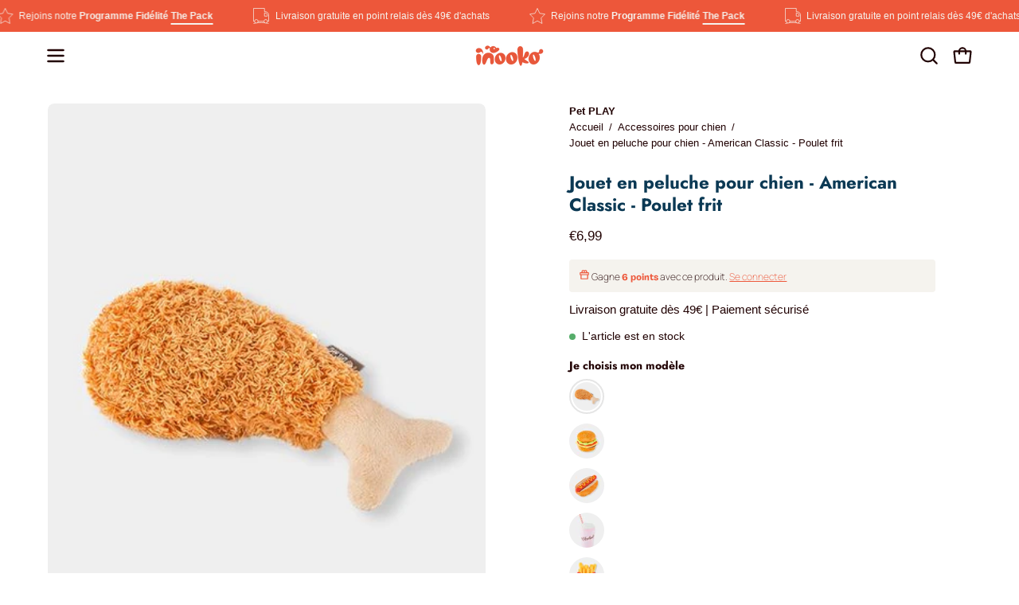

--- FILE ---
content_type: text/html; charset=utf-8
request_url: https://inooko.com/products/peluche-pour-chien-poulet-frit
body_size: 74461
content:
<!doctype html>
<html class="no-js no-touch page-loading" lang="fr">
<head><meta charset="utf-8">
<meta http-equiv="X-UA-Compatible" content="IE=edge">
<meta name="viewport" content="width=device-width, height=device-height, initial-scale=1.0, minimum-scale=1.0">
<link rel="canonical" href="https://inooko.com/products/peluche-pour-chien-poulet-frit"><link rel="preconnect" href="https://fonts.shopifycdn.com" crossorigin><link rel="preload" as="font" href="//inooko.com/cdn/fonts/jost/jost_n7.921dc18c13fa0b0c94c5e2517ffe06139c3615a3.woff2" type="font/woff2" crossorigin><link rel="preload" as="image" href="//inooko.com/cdn/shop/t/17/assets/loading.svg?v=91665432863842511931743081424"><style data-shopify>
  .no-js.page-loading .loading-overlay,
  html:not(.page-loading) .loading-overlay { opacity: 0; visibility: hidden; pointer-events: none; animation: fadeOut 1s ease; transition: visibility 0s linear 1s; }

  .loading-overlay { position: fixed; top: 0; left: 0; z-index: 99999; width: 100vw; height: 100vh; display: flex; align-items: center; justify-content: center; background: var(--overlay-bg, var(--COLOR-BLACK-WHITE)); }</style><link rel="shortcut icon" href="//inooko.com/cdn/shop/files/inooko-boutique-chien-chat-favicon-32-32-px_copie_32x32.png?v=1679830508" type="image/png">
<title>Peluche pour chien - Poulet frit - Pet PLAY
  
  
   &ndash; inooko</title><meta name="description" content="Jouet en peluche Poulet Frit pour chien et chiot de Pet PLAY avec squeaker (couineur) et garnissage écologique en bouteilles recyclées. Découvrez la plus large sélection de Peluches Pet PLAY sur inooko avec plus de 50 modèles adaptés aux grands et aux petits chiens dès 8,99€. Livraison GRATUITE et rapide dès 45€.">

<meta property="og:site_name" content="inooko">
<meta property="og:url" content="https://inooko.com/products/peluche-pour-chien-poulet-frit">
<meta property="og:title" content="Peluche pour chien - Poulet frit - Pet PLAY">
<meta property="og:type" content="product">
<meta property="og:description" content="Jouet en peluche Poulet Frit pour chien et chiot de Pet PLAY avec squeaker (couineur) et garnissage écologique en bouteilles recyclées. Découvrez la plus large sélection de Peluches Pet PLAY sur inooko avec plus de 50 modèles adaptés aux grands et aux petits chiens dès 8,99€. Livraison GRATUITE et rapide dès 45€."><meta property="og:image" content="http://inooko.com/cdn/shop/products/petplay-peluche-ecofriendly-pour-chien-poulet-1.jpg?v=1572345951">
  <meta property="og:image:secure_url" content="https://inooko.com/cdn/shop/products/petplay-peluche-ecofriendly-pour-chien-poulet-1.jpg?v=1572345951">
  <meta property="og:image:width" content="450">
  <meta property="og:image:height" content="600"><meta property="og:price:amount" content="6,99">
  <meta property="og:price:currency" content="EUR"><meta name="twitter:card" content="summary_large_image">
<meta name="twitter:title" content="Peluche pour chien - Poulet frit - Pet PLAY">
<meta name="twitter:description" content="Jouet en peluche Poulet Frit pour chien et chiot de Pet PLAY avec squeaker (couineur) et garnissage écologique en bouteilles recyclées. Découvrez la plus large sélection de Peluches Pet PLAY sur inooko avec plus de 50 modèles adaptés aux grands et aux petits chiens dès 8,99€. Livraison GRATUITE et rapide dès 45€."><style data-shopify>@font-face {
  font-family: Jost;
  font-weight: 700;
  font-style: normal;
  font-display: swap;
  src: url("//inooko.com/cdn/fonts/jost/jost_n7.921dc18c13fa0b0c94c5e2517ffe06139c3615a3.woff2") format("woff2"),
       url("//inooko.com/cdn/fonts/jost/jost_n7.cbfc16c98c1e195f46c536e775e4e959c5f2f22b.woff") format("woff");
}

    
    @font-face {
  font-family: "Anek Tamil";
  font-weight: 400;
  font-style: normal;
  font-display: swap;
  src: url("//inooko.com/cdn/fonts/anek_tamil/anektamil_n4.2c907daa645b7bbf6285dac0733760f08d99f2ba.woff2") format("woff2"),
       url("//inooko.com/cdn/fonts/anek_tamil/anektamil_n4.58d2b7d33afb43473289c2390c1128013680474b.woff") format("woff");
}

    @font-face {
  font-family: Pacifico;
  font-weight: 400;
  font-style: normal;
  font-display: swap;
  src: url("//inooko.com/cdn/fonts/pacifico/pacifico_n4.70d15be9aa2255257fe626d87fbc1ed38436b047.woff2") format("woff2"),
       url("//inooko.com/cdn/fonts/pacifico/pacifico_n4.a3007cff6385e4e75c208a720cd121ff3558d293.woff") format("woff");
}


    
      @font-face {
  font-family: Jost;
  font-weight: 800;
  font-style: normal;
  font-display: swap;
  src: url("//inooko.com/cdn/fonts/jost/jost_n8.3cf5e98b5ecbf822f9fccf0e49e49a03e21bd8ac.woff2") format("woff2"),
       url("//inooko.com/cdn/fonts/jost/jost_n8.dbe90b7c788249ac8931bcf34b35a1a9cdfaf184.woff") format("woff");
}

    

    
      @font-face {
  font-family: Jost;
  font-weight: 400;
  font-style: normal;
  font-display: swap;
  src: url("//inooko.com/cdn/fonts/jost/jost_n4.d47a1b6347ce4a4c9f437608011273009d91f2b7.woff2") format("woff2"),
       url("//inooko.com/cdn/fonts/jost/jost_n4.791c46290e672b3f85c3d1c651ef2efa3819eadd.woff") format("woff");
}

    

    
      @font-face {
  font-family: Jost;
  font-weight: 900;
  font-style: normal;
  font-display: swap;
  src: url("//inooko.com/cdn/fonts/jost/jost_n9.cd269fa9adcae864ab1df15826ceb2fd310a3d4a.woff2") format("woff2"),
       url("//inooko.com/cdn/fonts/jost/jost_n9.fd15e8012129a3f22bd292bf1f8b87a15f894bd5.woff") format("woff");
}

    

    

    
      
    

    
      
    

    
      
    

    
      @font-face {
  font-family: "Anek Tamil";
  font-weight: 500;
  font-style: normal;
  font-display: swap;
  src: url("//inooko.com/cdn/fonts/anek_tamil/anektamil_n5.c67ed2c15c2f1eacd8b135eda1e29eac23fb37d7.woff2") format("woff2"),
       url("//inooko.com/cdn/fonts/anek_tamil/anektamil_n5.3f9449ae41fb4aa4ea1e3e267afeb594fd1d68f7.woff") format("woff");
}

    
:root {--COLOR-PRIMARY-OPPOSITE: #ffffff;
      --COLOR-PRIMARY-LIGHTEN-DARKEN-ALPHA-20: rgba(241, 127, 105, 0.2);
      --COLOR-PRIMARY-LIGHTEN-DARKEN-ALPHA-30: rgba(241, 127, 105, 0.3);

      --PRIMARY-BUTTONS-COLOR-BG: #ed573a;
      --PRIMARY-BUTTONS-COLOR-TEXT: #ffffff;
      --PRIMARY-BUTTONS-COLOR-TEXT-ALPHA-10: rgba(255, 255, 255, 0.1);
      --PRIMARY-BUTTONS-COLOR-BORDER: #ed573a;
      --PRIMARY-BUTTONS-COLOR-HOVER: rgba(255, 255, 255, 0.2);

      --PRIMARY-BUTTONS-COLOR-LIGHTEN-DARKEN: #f17f69;

      --PRIMARY-BUTTONS-COLOR-ALPHA-05: rgba(237, 87, 58, 0.05);
      --PRIMARY-BUTTONS-COLOR-ALPHA-10: rgba(237, 87, 58, 0.1);
      --PRIMARY-BUTTONS-COLOR-ALPHA-50: rgba(237, 87, 58, 0.5);--COLOR-SECONDARY-OPPOSITE: #ffffff;
      --COLOR-SECONDARY-OPPOSITE-ALPHA-20: rgba(255, 255, 255, 0.2);
      --COLOR-SECONDARY-LIGHTEN-DARKEN-ALPHA-20: rgba(17, 88, 129, 0.2);
      --COLOR-SECONDARY-LIGHTEN-DARKEN-ALPHA-30: rgba(17, 88, 129, 0.3);

      --SECONDARY-BUTTONS-COLOR-BG: #0b3954;
      --SECONDARY-BUTTONS-COLOR-TEXT: #ffffff;
      --SECONDARY-BUTTONS-COLOR-TEXT-ALPHA-10: rgba(255, 255, 255, 0.1);
      --SECONDARY-BUTTONS-COLOR-BORDER: #0b3954;

      --SECONDARY-BUTTONS-COLOR-ALPHA-05: rgba(11, 57, 84, 0.05);
      --SECONDARY-BUTTONS-COLOR-ALPHA-10: rgba(11, 57, 84, 0.1);
      --SECONDARY-BUTTONS-COLOR-ALPHA-50: rgba(11, 57, 84, 0.5);--OUTLINE-BUTTONS-PRIMARY-BG: transparent;
      --OUTLINE-BUTTONS-PRIMARY-TEXT: #ed573a;
      --OUTLINE-BUTTONS-PRIMARY-TEXT-ALPHA-10: rgba(237, 87, 58, 0.1);
      --OUTLINE-BUTTONS-PRIMARY-BORDER: #ed573a;
      --OUTLINE-BUTTONS-PRIMARY-BG-HOVER: rgba(241, 127, 105, 0.2);

      --OUTLINE-BUTTONS-SECONDARY-BG: transparent;
      --OUTLINE-BUTTONS-SECONDARY-TEXT: #0b3954;
      --OUTLINE-BUTTONS-SECONDARY-TEXT-ALPHA-10: rgba(11, 57, 84, 0.1);
      --OUTLINE-BUTTONS-SECONDARY-BORDER: #0b3954;
      --OUTLINE-BUTTONS-SECONDARY-BG-HOVER: rgba(17, 88, 129, 0.2);

      --OUTLINE-BUTTONS-WHITE-BG: transparent;
      --OUTLINE-BUTTONS-WHITE-TEXT: #ffffff;
      --OUTLINE-BUTTONS-WHITE-TEXT-ALPHA-10: rgba(255, 255, 255, 0.1);
      --OUTLINE-BUTTONS-WHITE-BORDER: #ffffff;

      --OUTLINE-BUTTONS-BLACK-BG: transparent;
      --OUTLINE-BUTTONS-BLACK-TEXT: #000000;
      --OUTLINE-BUTTONS-BLACK-TEXT-ALPHA-10: rgba(0, 0, 0, 0.1);
      --OUTLINE-BUTTONS-BLACK-BORDER: #000000;--OUTLINE-SOLID-BUTTONS-PRIMARY-BG: #ed573a;
      --OUTLINE-SOLID-BUTTONS-PRIMARY-TEXT: #ffffff;
      --OUTLINE-SOLID-BUTTONS-PRIMARY-TEXT-ALPHA-10: rgba(255, 255, 255, 0.1);
      --OUTLINE-SOLID-BUTTONS-PRIMARY-BORDER: #ffffff;
      --OUTLINE-SOLID-BUTTONS-PRIMARY-BG-HOVER: rgba(255, 255, 255, 0.2);

      --OUTLINE-SOLID-BUTTONS-SECONDARY-BG: #0b3954;
      --OUTLINE-SOLID-BUTTONS-SECONDARY-TEXT: #ffffff;
      --OUTLINE-SOLID-BUTTONS-SECONDARY-TEXT-ALPHA-10: rgba(255, 255, 255, 0.1);
      --OUTLINE-SOLID-BUTTONS-SECONDARY-BORDER: #ffffff;
      --OUTLINE-SOLID-BUTTONS-SECONDARY-BG-HOVER: rgba(255, 255, 255, 0.2);

      --OUTLINE-SOLID-BUTTONS-WHITE-BG: #ffffff;
      --OUTLINE-SOLID-BUTTONS-WHITE-TEXT: #000000;
      --OUTLINE-SOLID-BUTTONS-WHITE-TEXT-ALPHA-10: rgba(0, 0, 0, 0.1);
      --OUTLINE-SOLID-BUTTONS-WHITE-BORDER: #000000;

      --OUTLINE-SOLID-BUTTONS-BLACK-BG: #000000;
      --OUTLINE-SOLID-BUTTONS-BLACK-TEXT: #ffffff;
      --OUTLINE-SOLID-BUTTONS-BLACK-TEXT-ALPHA-10: rgba(255, 255, 255, 0.1);
      --OUTLINE-SOLID-BUTTONS-BLACK-BORDER: #ffffff;--COLOR-HEADING: #0b3954;
      --COLOR-TEXT: #210203;
      --COLOR-TEXT-DARKEN: #000000;
      --COLOR-TEXT-LIGHTEN: #81080c;
      --COLOR-TEXT-ALPHA-5: rgba(33, 2, 3, 0.05);
      --COLOR-TEXT-ALPHA-8: rgba(33, 2, 3, 0.08);
      --COLOR-TEXT-ALPHA-10: rgba(33, 2, 3, 0.1);
      --COLOR-TEXT-ALPHA-15: rgba(33, 2, 3, 0.15);
      --COLOR-TEXT-ALPHA-20: rgba(33, 2, 3, 0.2);
      --COLOR-TEXT-ALPHA-25: rgba(33, 2, 3, 0.25);
      --COLOR-TEXT-ALPHA-50: rgba(33, 2, 3, 0.5);
      --COLOR-TEXT-ALPHA-60: rgba(33, 2, 3, 0.6);
      --COLOR-TEXT-ALPHA-85: rgba(33, 2, 3, 0.85);

      --COLOR-BG: #ffffff;
      --COLOR-BG-ALPHA-25: rgba(255, 255, 255, 0.25);
      --COLOR-BG-ALPHA-35: rgba(255, 255, 255, 0.35);
      --COLOR-BG-ALPHA-60: rgba(255, 255, 255, 0.6);
      --COLOR-BG-ALPHA-65: rgba(255, 255, 255, 0.65);
      --COLOR-BG-ALPHA-85: rgba(255, 255, 255, 0.85);
      --COLOR-BG-DARKEN: #e6e6e6;
      --COLOR-BG-LIGHTEN-DARKEN: #e6e6e6;
      --COLOR-BG-LIGHTEN-DARKEN-SHIMMER-BG: #fafafa;
      --COLOR-BG-LIGHTEN-DARKEN-SHIMMER-EFFECT: #f5f5f5;
      --COLOR-BG-LIGHTEN-DARKEN-SHIMMER-ENHANCEMENT: #000000;
      --COLOR-BG-LIGHTEN-DARKEN-FOREGROUND: #f7f7f7;
      --COLOR-BG-LIGHTEN-DARKEN-HIGHLIGHT: #f5f3ee;
      --COLOR-BG-LIGHTEN-DARKEN-SEARCH-LOADER: #cccccc;
      --COLOR-BG-LIGHTEN-DARKEN-SEARCH-LOADER-LINE: #e6e6e6;
      --COLOR-BG-LIGHTEN-DARKEN-2: #cdcdcd;
      --COLOR-BG-LIGHTEN-DARKEN-3: #c0c0c0;
      --COLOR-BG-LIGHTEN-DARKEN-4: #b3b3b3;
      --COLOR-BG-LIGHTEN-DARKEN-5: #a6a6a6;
      --COLOR-BG-LIGHTEN-DARKEN-6: #9a9a9a;
      --COLOR-BG-LIGHTEN-DARKEN-CONTRAST: #b3b3b3;
      --COLOR-BG-LIGHTEN-DARKEN-CONTRAST-2: #a6a6a6;
      --COLOR-BG-LIGHTEN-DARKEN-CONTRAST-3: #999999;
      --COLOR-BG-LIGHTEN-DARKEN-CONTRAST-4: #8c8c8c;
      --COLOR-BG-LIGHTEN-DARKEN-CONTRAST-5: #808080;
      --COLOR-BG-LIGHTEN-DARKEN-CONTRAST-6: #737373;

      --COLOR-BG-SECONDARY: #f5f3ee;
      --COLOR-BG-SECONDARY-LIGHTEN-DARKEN: #e2dcce;
      --COLOR-BG-SECONDARY-LIGHTEN-DARKEN-CONTRAST: #907f54;

      --COLOR-INPUT-BG: #ffffff;

      --COLOR-ACCENT: #ed573a;
      --COLOR-ACCENT-TEXT: #fff;
      --COLOR-ACCENT-MIX-ALPHA: rgba(119, 44, 29, 0.1);

      --COLOR-BORDER: #210203;
      --COLOR-BORDER-ALPHA-15: rgba(33, 2, 3, 0.15);
      --COLOR-BORDER-ALPHA-30: rgba(33, 2, 3, 0.3);
      --COLOR-BORDER-ALPHA-50: rgba(33, 2, 3, 0.5);
      --COLOR-BORDER-ALPHA-65: rgba(33, 2, 3, 0.65);
      --COLOR-BORDER-LIGHTEN-DARKEN: #b10b10;
      --COLOR-BORDER-HAIRLINE: #f7f7f7;

      --COLOR-SALE-BG: #ed573a;
      --COLOR-SALE-TEXT: #f5f3ee;
      --COLOR-CUSTOM-BG: #0b3954;
      --COLOR-CUSTOM-TEXT: #f5f3ee;
      --COLOR-SOLD-BG: #ed573a;
      --COLOR-SOLD-TEXT: #f5f3ee;
      --COLOR-SAVING-BG: #ed573a;
      --COLOR-SAVING-TEXT: #f5f3ee;

      --COLOR-WHITE-BLACK: #fff;
      --COLOR-BLACK-WHITE: #000;
      --COLOR-BLACK-WHITE-ALPHA-25: rgba(0, 0, 0, 0.25);
      --COLOR-BLACK-WHITE-ALPHA-34: rgba(0, 0, 0, 0.34);
      --COLOR-BG-OVERLAY: rgba(255, 255, 255, 0.5);--COLOR-DISABLED-GREY: rgba(33, 2, 3, 0.05);
      --COLOR-DISABLED-GREY-DARKEN: rgba(33, 2, 3, 0.45);
      --COLOR-ERROR: #D02E2E;
      --COLOR-ERROR-BG: #f3cbcb;
      --COLOR-SUCCESS: #56AD6A;
      --COLOR-SUCCESS-BG: #ECFEF0;
      --COLOR-WARN: #ECBD5E;
      --COLOR-TRANSPARENT: rgba(255, 255, 255, 0);

      --COLOR-WHITE: #ffffff;
      --COLOR-WHITE-DARKEN: #f2f2f2;
      --COLOR-WHITE-ALPHA-10: rgba(255, 255, 255, 0.1);
      --COLOR-WHITE-ALPHA-20: rgba(255, 255, 255, 0.2);
      --COLOR-WHITE-ALPHA-25: rgba(255, 255, 255, 0.25);
      --COLOR-WHITE-ALPHA-50: rgba(255, 255, 255, 0.5);
      --COLOR-WHITE-ALPHA-60: rgba(255, 255, 255, 0.6);
      --COLOR-BLACK: #000000;
      --COLOR-BLACK-LIGHTEN: #1a1a1a;
      --COLOR-BLACK-ALPHA-05: rgba(0, 0, 0, 0.05);
      --COLOR-BLACK-ALPHA-10: rgba(0, 0, 0, 0.1);
      --COLOR-BLACK-ALPHA-20: rgba(0, 0, 0, 0.2);
      --COLOR-BLACK-ALPHA-25: rgba(0, 0, 0, 0.25);
      --COLOR-BLACK-ALPHA-50: rgba(0, 0, 0, 0.5);
      --COLOR-BLACK-ALPHA-60: rgba(0, 0, 0, 0.6);--FONT-STACK-BODY: Helvetica, Arial, sans-serif;
      --FONT-STYLE-BODY: normal;
      --FONT-STYLE-BODY-ITALIC: italic;
      --FONT-ADJUST-BODY: 0.95;

      --FONT-WEIGHT-BODY: 400;
      --FONT-WEIGHT-BODY-LIGHT: 300;
      --FONT-WEIGHT-BODY-MEDIUM: 700;
      --FONT-WEIGHT-BODY-BOLD: 700;

      --FONT-STACK-HEADING: Jost, sans-serif;
      --FONT-STYLE-HEADING: normal;
      --FONT-STYLE-HEADING-ITALIC: italic;
      --FONT-ADJUST-HEADING: 1.0;

      --FONT-WEIGHT-HEADING: 700;
      --FONT-WEIGHT-HEADING-LIGHT: 400;
      --FONT-WEIGHT-HEADING-MEDIUM: 900;
      --FONT-WEIGHT-HEADING-BOLD: 800;

      --FONT-STACK-NAV: Helvetica, Arial, sans-serif;
      --FONT-STYLE-NAV: normal;
      --FONT-STYLE-NAV-ITALIC: italic;
      --FONT-ADJUST-NAV: 0.9;
      --FONT-ADJUST-NAV-TOP-LEVEL: 0.8;

      --FONT-WEIGHT-NAV: 400;
      --FONT-WEIGHT-NAV-LIGHT: 300;
      --FONT-WEIGHT-NAV-MEDIUM: 700;
      --FONT-WEIGHT-NAV-BOLD: 700;

      --FONT-ADJUST-PRODUCT-GRID: 0.95;
      --FONT-ADJUST-PRODUCT-GRID-HEADING: 0.9;

      --FONT-ADJUST-BADGES: 1.0;

      --FONT-STACK-BUTTON: Helvetica, Arial, sans-serif;
      --FONT-STYLE-BUTTON: normal;
      --FONT-STYLE-BUTTON-ITALIC: italic;
      --FONT-ADJUST-SMALL-BUTTON: 0.85;
      --FONT-ADJUST-MEDIUM-BUTTON: 0.9;
      --FONT-ADJUST-LARGE-BUTTON: 0.9;

      --FONT-WEIGHT-BUTTON: 400;
      --FONT-WEIGHT-BUTTON-MEDIUM: 700;
      --FONT-WEIGHT-BUTTON-BOLD: 700;

      --FONT-STACK-SUBHEADING: "Anek Tamil", sans-serif;
      --FONT-STYLE-SUBHEADING: normal;
      --FONT-ADJUST-SUBHEADING: 1.0;

      --FONT-WEIGHT-SUBHEADING: 400;
      --FONT-WEIGHT-SUBHEADING-BOLD: 500;

      --FONT-STACK-LABEL: Jost, sans-serif;
      --FONT-STYLE-LABEL: normal;
      --FONT-ADJUST-LABEL: 0.8;

      --FONT-STACK-HIGHLIGHT: Pacifico, cursive;
      --FONT-STYLE-HIGHLIGHT: normal;
      --FONT-WEIGHT-HIGHLIGHT: 400;

      --FONT-WEIGHT-LABEL: 700;

      --LETTER-SPACING-NAV: 0.0em;
      --LETTER-SPACING-HEADING: 0.0em;
      --LETTER-SPACING-SUBHEADING: 0.0em;
      --LETTER-SPACING-BUTTON: 0.0em;
      --LETTER-SPACING-LABEL: 0.0em;

      --BUTTON-TEXT-CAPS: none;
      --HEADING-TEXT-CAPS: none;
      --SUBHEADING-TEXT-CAPS: uppercase;
      --LABEL-TEXT-CAPS: none;--FONT-SIZE-INPUT: 1rem;--RADIUS: 30px;
      --RADIUS-SMALL: 22px;
      --RADIUS-TINY: 14px;
      --RADIUS-CHECKBOX: 4px;
      --RADIUS-TEXTAREA: 8px;--RADIUS-BADGE: 15px;--PRODUCT-MEDIA-PADDING-TOP: 120.0%;--BORDER-WIDTH: 2px;--STROKE-WIDTH: 18px;--SITE-WIDTH: 1440px;
      --SITE-WIDTH-NARROW: 840px;

      
      --SMALL-BUTTON-WIDTH: 50px;
      --MEDIUM-BUTTON-WIDTH: 150px;
      --LARGE-BUTTON-WIDTH: 200px;
      --SMALL-BUTTON-HEIGHT: 20px;
      --MEDIUM-BUTTON-HEIGHT: 20px;
      --LARGE-BUTTON-HEIGHT: 20px;--COLOR-UPSELLS-BG: #f5f3ee;
      --COLOR-UPSELLS-TEXT: #210203;
      --COLOR-UPSELLS-TEXT-LIGHTEN: #81080c;
      --COLOR-UPSELLS-DISABLED-GREY-DARKEN: rgba(33, 2, 3, 0.45);
      --UPSELLS-HEIGHT: 100px;
      --UPSELLS-IMAGE-WIDTH: 30%;--ICON-ARROW-RIGHT: url( "//inooko.com/cdn/shop/t/17/assets/icon-chevron-right-bold.svg?v=56684163991099016191743081424" );--loading-svg: url( "//inooko.com/cdn/shop/t/17/assets/loading.svg?v=91665432863842511931743081424" );
      --icon-check: url( "//inooko.com/cdn/shop/t/17/assets/icon-check.svg?v=175316081881880408121743081424" );
      --icon-check-swatch: url( "//inooko.com/cdn/shop/t/17/assets/icon-check-swatch.svg?v=131897745589030387781743081424" );
      --icon-zoom-in: url( "//inooko.com/cdn/shop/t/17/assets/icon-zoom-in.svg?v=157433013461716915331743081424" );
      --icon-zoom-out: url( "//inooko.com/cdn/shop/t/17/assets/icon-zoom-out.svg?v=164909107869959372931743081424" );--collection-sticky-bar-height: 0px;
      --collection-image-padding-top: 60%;

      --drawer-width: 400px;
      --drawer-transition: transform 0.4s cubic-bezier(0.46, 0.01, 0.32, 1);--gutter: 60px;
      --gutter-mobile: 20px;
      --grid-gutter: 20px;
      --grid-gutter-mobile: 35px;--inner: 20px;
      --inner-tablet: 18px;
      --inner-mobile: 16px;--grid: repeat(4, minmax(0, 1fr));
      --grid-tablet: repeat(3, minmax(0, 1fr));
      --grid-mobile: repeat(2, minmax(0, 1fr));
      --megamenu-grid: repeat(4, minmax(0, 1fr));
      --grid-row: 1 / span 4;--scrollbar-width: 0px;--overlay: #000;
      --overlay-opacity: 1;--swatch-width: 38px;
      --swatch-height: 26px;
      --swatch-size: 32px;
      --swatch-size-mobile: 30px;

      
      --move-offset: 20px;

      
      --autoplay-speed: 2200ms;
    }

    
</style><link href="//inooko.com/cdn/shop/t/17/assets/theme.css?v=177370996715407882681753717552" rel="stylesheet" type="text/css" media="all" /><script
  type="text/javascript"
>
    if (window.MSInputMethodContext && document.documentMode) {
      var scripts = document.getElementsByTagName('script')[0];
      var polyfill = document.createElement("script");
      polyfill.defer = true;
      polyfill.src = "//inooko.com/cdn/shop/t/17/assets/ie11.js?v=164037955086922138091743081424";

      scripts.parentNode.insertBefore(polyfill, scripts);

      document.documentElement.classList.add('ie11');
    } else {
      document.documentElement.className = document.documentElement.className.replace('no-js', 'js');
    }

    let root = '/';
    if (root[root.length - 1] !== '/') {
      root = `${root}/`;
    }

    window.theme = {
      routes: {
        root: root,
        cart_url: "\/cart",
        cart_add_url: "\/cart\/add",
        cart_change_url: "\/cart\/change",
        shop_url: "https:\/\/inooko.com",
        searchUrl: '/search',
        predictiveSearchUrl: '/search/suggest',
        product_recommendations_url: "\/recommendations\/products"
      },
      assets: {
        photoswipe: '//inooko.com/cdn/shop/t/17/assets/photoswipe.js?v=162613001030112971491743081424',
        smoothscroll: '//inooko.com/cdn/shop/t/17/assets/smoothscroll.js?v=37906625415260927261743081424',
        no_image: "//inooko.com/cdn/shop/files/inooko-boutique-chien-chat-loading-logo-150x150-px_1024x.png?v=1679830700",
        swatches: '//inooko.com/cdn/shop/t/17/assets/swatches.json?v=108341084980828767351743081424',
        base: "//inooko.com/cdn/shop/t/17/assets/"
      },
      strings: {
        add_to_cart: "Ajouter au panier",
        cart_acceptance_error: "Il faut accepter nos Conditions Générales de Vente afin de continuer.",
        cart_empty: "Ton panier est actuellement vide.",
        cart_price: "Prix",
        cart_quantity: "Quantité",
        cart_items_one: "{{ count }} Produit",
        cart_items_many: "{{ count }} Produits",
        cart_title: "Ton panier",
        cart_total: "Total",
        continue_shopping: "Continue tes achats",
        free: "Gratuit",
        limit_error: "Désolé, il semble que nous n’ayons pas assez de ce produit.",
        preorder: "Pré-commander",
        remove: "Supprimer",
        sale_badge_text: "En promo",
        saving_badge: "PROMO -{{ discount }}",
        saving_up_to_badge: "Économisez jusqu'à {{ discount }}",
        sold_out: "Épuisé",
        subscription: "Abonnement",
        unavailable: "Indisponible",
        unit_price_label: "Prix ​​unitaire",
        unit_price_separator: "par",
        zero_qty_error: "La quantité doit être supérieur à 0.",
        delete_confirm: "Êtes-vous certain(e) de vouloir supprimer cette adresse ?",
        newsletter_product_availability: "Prévenez moi lorsqu\u0026#39;il sera disponible"
      },
      icons: {
        close: '<svg aria-hidden="true" focusable="false" role="presentation" class="icon icon-close" viewBox="0 0 192 192"><path d="M150 42 42 150M150 150 42 42" stroke="currentColor" stroke-linecap="round" stroke-linejoin="round"/></svg>'
      },
      settings: {
        animationsEnabled: false,
        cartType: "drawer",
        enableAcceptTerms: false,
        enableInfinityScroll: false,
        enablePaymentButton: true,
        gridImageSize: "cover",
        gridImageAspectRatio: 1.2,
        mobileMenuBehaviour: "link",
        productGridHover: "image",
        savingBadgeType: "percentage",
        showSaleBadge: true,
        showSoldBadge: true,
        showSavingBadge: true,
        quickBuy: "quick_buy",
        suggestArticles: false,
        suggestCollections: true,
        suggestProducts: true,
        suggestPages: false,
        suggestionsResultsLimit: 8,
        currency_code_enable: false,
        hideInventoryCount: true,
        colorSwatchesType: "theme",
        atcButtonShowPrice: true,
        buynowButtonColor: "btn--white",
        buynowButtonStyle: "btn--solid-border",
        buynowButtonSize: "btn--small",
        mobileMenuType: "new",
      },
      sizes: {
        mobile: 480,
        small: 768,
        large: 1024,
        widescreen: 1440
      },
      moneyFormat: "€{{amount_with_comma_separator}}",
      moneyWithCurrencyFormat: "€{{amount_with_comma_separator}} EUR",
      subtotal: 0,
      current_iso_code: "EUR",
      info: {
        name: 'Palo Alto'
      },
      version: '6.2.0'
    };
    window.PaloAlto = window.PaloAlto || {};
    window.slate = window.slate || {};
    window.isHeaderTransparent = false;
    window.stickyHeaderHeight = 60;
    window.lastWindowWidth = window.innerWidth || document.documentElement.clientWidth;
</script><script src="//inooko.com/cdn/shop/t/17/assets/vendor.js?v=164905933048751944601743081424" defer="defer"></script>
<script src="//inooko.com/cdn/shop/t/17/assets/theme.js?v=34326308044882033111743081424" defer="defer"></script><script>window.performance && window.performance.mark && window.performance.mark('shopify.content_for_header.start');</script><meta name="google-site-verification" content="NN9X5OxoW3aRj5eCosoxfYjnuBm_Imzlz_76Q2aSTpQ">
<meta id="shopify-digital-wallet" name="shopify-digital-wallet" content="/6218973302/digital_wallets/dialog">
<meta name="shopify-checkout-api-token" content="721feb39b1f576313c42606e8bb00e83">
<meta id="in-context-paypal-metadata" data-shop-id="6218973302" data-venmo-supported="false" data-environment="production" data-locale="fr_FR" data-paypal-v4="true" data-currency="EUR">
<link rel="alternate" type="application/json+oembed" href="https://inooko.com/products/peluche-pour-chien-poulet-frit.oembed">
<script async="async" src="/checkouts/internal/preloads.js?locale=fr-FR"></script>
<script id="shopify-features" type="application/json">{"accessToken":"721feb39b1f576313c42606e8bb00e83","betas":["rich-media-storefront-analytics"],"domain":"inooko.com","predictiveSearch":true,"shopId":6218973302,"locale":"fr"}</script>
<script>var Shopify = Shopify || {};
Shopify.shop = "inooko-shop.myshopify.com";
Shopify.locale = "fr";
Shopify.currency = {"active":"EUR","rate":"1.0"};
Shopify.country = "FR";
Shopify.theme = {"name":"\/!\\  Palo Alto version 6.2.0 Test \/!\\","id":180449935695,"schema_name":"Palo Alto","schema_version":"6.2.0","theme_store_id":777,"role":"main"};
Shopify.theme.handle = "null";
Shopify.theme.style = {"id":null,"handle":null};
Shopify.cdnHost = "inooko.com/cdn";
Shopify.routes = Shopify.routes || {};
Shopify.routes.root = "/";</script>
<script type="module">!function(o){(o.Shopify=o.Shopify||{}).modules=!0}(window);</script>
<script>!function(o){function n(){var o=[];function n(){o.push(Array.prototype.slice.apply(arguments))}return n.q=o,n}var t=o.Shopify=o.Shopify||{};t.loadFeatures=n(),t.autoloadFeatures=n()}(window);</script>
<script id="shop-js-analytics" type="application/json">{"pageType":"product"}</script>
<script defer="defer" async type="module" src="//inooko.com/cdn/shopifycloud/shop-js/modules/v2/client.init-shop-cart-sync_CfnabTz1.fr.esm.js"></script>
<script defer="defer" async type="module" src="//inooko.com/cdn/shopifycloud/shop-js/modules/v2/chunk.common_1HJ87NEU.esm.js"></script>
<script defer="defer" async type="module" src="//inooko.com/cdn/shopifycloud/shop-js/modules/v2/chunk.modal_BHK_cQfO.esm.js"></script>
<script type="module">
  await import("//inooko.com/cdn/shopifycloud/shop-js/modules/v2/client.init-shop-cart-sync_CfnabTz1.fr.esm.js");
await import("//inooko.com/cdn/shopifycloud/shop-js/modules/v2/chunk.common_1HJ87NEU.esm.js");
await import("//inooko.com/cdn/shopifycloud/shop-js/modules/v2/chunk.modal_BHK_cQfO.esm.js");

  window.Shopify.SignInWithShop?.initShopCartSync?.({"fedCMEnabled":true,"windoidEnabled":true});

</script>
<script>(function() {
  var isLoaded = false;
  function asyncLoad() {
    if (isLoaded) return;
    isLoaded = true;
    var urls = ["https:\/\/trust.conversionbear.com\/script?app=trust_badge\u0026shop=inooko-shop.myshopify.com","https:\/\/cdn.nfcube.com\/instafeed-242a436e4a7a756106ed8636d123a396.js?shop=inooko-shop.myshopify.com","https:\/\/wisepops.net\/loader.js?v=3\u0026h=UYjK8VPnoP\u0026shop=inooko-shop.myshopify.com"];
    for (var i = 0; i < urls.length; i++) {
      var s = document.createElement('script');
      s.type = 'text/javascript';
      s.async = true;
      s.src = urls[i];
      var x = document.getElementsByTagName('script')[0];
      x.parentNode.insertBefore(s, x);
    }
  };
  if(window.attachEvent) {
    window.attachEvent('onload', asyncLoad);
  } else {
    window.addEventListener('load', asyncLoad, false);
  }
})();</script>
<script id="__st">var __st={"a":6218973302,"offset":3600,"reqid":"7df3b20d-b477-411c-a4ea-4c736fec3538-1769648196","pageurl":"inooko.com\/products\/peluche-pour-chien-poulet-frit","u":"900fd1afb7b4","p":"product","rtyp":"product","rid":4253109584004};</script>
<script>window.ShopifyPaypalV4VisibilityTracking = true;</script>
<script id="captcha-bootstrap">!function(){'use strict';const t='contact',e='account',n='new_comment',o=[[t,t],['blogs',n],['comments',n],[t,'customer']],c=[[e,'customer_login'],[e,'guest_login'],[e,'recover_customer_password'],[e,'create_customer']],r=t=>t.map((([t,e])=>`form[action*='/${t}']:not([data-nocaptcha='true']) input[name='form_type'][value='${e}']`)).join(','),a=t=>()=>t?[...document.querySelectorAll(t)].map((t=>t.form)):[];function s(){const t=[...o],e=r(t);return a(e)}const i='password',u='form_key',d=['recaptcha-v3-token','g-recaptcha-response','h-captcha-response',i],f=()=>{try{return window.sessionStorage}catch{return}},m='__shopify_v',_=t=>t.elements[u];function p(t,e,n=!1){try{const o=window.sessionStorage,c=JSON.parse(o.getItem(e)),{data:r}=function(t){const{data:e,action:n}=t;return t[m]||n?{data:e,action:n}:{data:t,action:n}}(c);for(const[e,n]of Object.entries(r))t.elements[e]&&(t.elements[e].value=n);n&&o.removeItem(e)}catch(o){console.error('form repopulation failed',{error:o})}}const l='form_type',E='cptcha';function T(t){t.dataset[E]=!0}const w=window,h=w.document,L='Shopify',v='ce_forms',y='captcha';let A=!1;((t,e)=>{const n=(g='f06e6c50-85a8-45c8-87d0-21a2b65856fe',I='https://cdn.shopify.com/shopifycloud/storefront-forms-hcaptcha/ce_storefront_forms_captcha_hcaptcha.v1.5.2.iife.js',D={infoText:'Protégé par hCaptcha',privacyText:'Confidentialité',termsText:'Conditions'},(t,e,n)=>{const o=w[L][v],c=o.bindForm;if(c)return c(t,g,e,D).then(n);var r;o.q.push([[t,g,e,D],n]),r=I,A||(h.body.append(Object.assign(h.createElement('script'),{id:'captcha-provider',async:!0,src:r})),A=!0)});var g,I,D;w[L]=w[L]||{},w[L][v]=w[L][v]||{},w[L][v].q=[],w[L][y]=w[L][y]||{},w[L][y].protect=function(t,e){n(t,void 0,e),T(t)},Object.freeze(w[L][y]),function(t,e,n,w,h,L){const[v,y,A,g]=function(t,e,n){const i=e?o:[],u=t?c:[],d=[...i,...u],f=r(d),m=r(i),_=r(d.filter((([t,e])=>n.includes(e))));return[a(f),a(m),a(_),s()]}(w,h,L),I=t=>{const e=t.target;return e instanceof HTMLFormElement?e:e&&e.form},D=t=>v().includes(t);t.addEventListener('submit',(t=>{const e=I(t);if(!e)return;const n=D(e)&&!e.dataset.hcaptchaBound&&!e.dataset.recaptchaBound,o=_(e),c=g().includes(e)&&(!o||!o.value);(n||c)&&t.preventDefault(),c&&!n&&(function(t){try{if(!f())return;!function(t){const e=f();if(!e)return;const n=_(t);if(!n)return;const o=n.value;o&&e.removeItem(o)}(t);const e=Array.from(Array(32),(()=>Math.random().toString(36)[2])).join('');!function(t,e){_(t)||t.append(Object.assign(document.createElement('input'),{type:'hidden',name:u})),t.elements[u].value=e}(t,e),function(t,e){const n=f();if(!n)return;const o=[...t.querySelectorAll(`input[type='${i}']`)].map((({name:t})=>t)),c=[...d,...o],r={};for(const[a,s]of new FormData(t).entries())c.includes(a)||(r[a]=s);n.setItem(e,JSON.stringify({[m]:1,action:t.action,data:r}))}(t,e)}catch(e){console.error('failed to persist form',e)}}(e),e.submit())}));const S=(t,e)=>{t&&!t.dataset[E]&&(n(t,e.some((e=>e===t))),T(t))};for(const o of['focusin','change'])t.addEventListener(o,(t=>{const e=I(t);D(e)&&S(e,y())}));const B=e.get('form_key'),M=e.get(l),P=B&&M;t.addEventListener('DOMContentLoaded',(()=>{const t=y();if(P)for(const e of t)e.elements[l].value===M&&p(e,B);[...new Set([...A(),...v().filter((t=>'true'===t.dataset.shopifyCaptcha))])].forEach((e=>S(e,t)))}))}(h,new URLSearchParams(w.location.search),n,t,e,['guest_login'])})(!1,!0)}();</script>
<script integrity="sha256-4kQ18oKyAcykRKYeNunJcIwy7WH5gtpwJnB7kiuLZ1E=" data-source-attribution="shopify.loadfeatures" defer="defer" src="//inooko.com/cdn/shopifycloud/storefront/assets/storefront/load_feature-a0a9edcb.js" crossorigin="anonymous"></script>
<script data-source-attribution="shopify.dynamic_checkout.dynamic.init">var Shopify=Shopify||{};Shopify.PaymentButton=Shopify.PaymentButton||{isStorefrontPortableWallets:!0,init:function(){window.Shopify.PaymentButton.init=function(){};var t=document.createElement("script");t.src="https://inooko.com/cdn/shopifycloud/portable-wallets/latest/portable-wallets.fr.js",t.type="module",document.head.appendChild(t)}};
</script>
<script data-source-attribution="shopify.dynamic_checkout.buyer_consent">
  function portableWalletsHideBuyerConsent(e){var t=document.getElementById("shopify-buyer-consent"),n=document.getElementById("shopify-subscription-policy-button");t&&n&&(t.classList.add("hidden"),t.setAttribute("aria-hidden","true"),n.removeEventListener("click",e))}function portableWalletsShowBuyerConsent(e){var t=document.getElementById("shopify-buyer-consent"),n=document.getElementById("shopify-subscription-policy-button");t&&n&&(t.classList.remove("hidden"),t.removeAttribute("aria-hidden"),n.addEventListener("click",e))}window.Shopify?.PaymentButton&&(window.Shopify.PaymentButton.hideBuyerConsent=portableWalletsHideBuyerConsent,window.Shopify.PaymentButton.showBuyerConsent=portableWalletsShowBuyerConsent);
</script>
<script data-source-attribution="shopify.dynamic_checkout.cart.bootstrap">document.addEventListener("DOMContentLoaded",(function(){function t(){return document.querySelector("shopify-accelerated-checkout-cart, shopify-accelerated-checkout")}if(t())Shopify.PaymentButton.init();else{new MutationObserver((function(e,n){t()&&(Shopify.PaymentButton.init(),n.disconnect())})).observe(document.body,{childList:!0,subtree:!0})}}));
</script>
<link id="shopify-accelerated-checkout-styles" rel="stylesheet" media="screen" href="https://inooko.com/cdn/shopifycloud/portable-wallets/latest/accelerated-checkout-backwards-compat.css" crossorigin="anonymous">
<style id="shopify-accelerated-checkout-cart">
        #shopify-buyer-consent {
  margin-top: 1em;
  display: inline-block;
  width: 100%;
}

#shopify-buyer-consent.hidden {
  display: none;
}

#shopify-subscription-policy-button {
  background: none;
  border: none;
  padding: 0;
  text-decoration: underline;
  font-size: inherit;
  cursor: pointer;
}

#shopify-subscription-policy-button::before {
  box-shadow: none;
}

      </style>

<script>window.performance && window.performance.mark && window.performance.mark('shopify.content_for_header.end');</script>

  <!-- Yotpo Loyalty Widget Loader -->
  <script src="https://cdn-widgetsrepository.yotpo.com/v1/loader/Kr6Uc5gBRMLYnBsiWMU1YQ" async></script>
  
<!-- BEGIN app block: shopify://apps/simprosys-google-shopping-feed/blocks/core_settings_block/1f0b859e-9fa6-4007-97e8-4513aff5ff3b --><!-- BEGIN: GSF App Core Tags & Scripts by Simprosys Google Shopping Feed -->









<!-- END: GSF App Core Tags & Scripts by Simprosys Google Shopping Feed -->
<!-- END app block --><!-- BEGIN app block: shopify://apps/yotpo-product-reviews/blocks/settings/eb7dfd7d-db44-4334-bc49-c893b51b36cf -->


  <script type="text/javascript" src="https://cdn-widgetsrepository.yotpo.com/v1/loader/rhVMfS0rpzDPnnjtLb2Bb0rBmMGKw6cWsp2iAtEu?languageCode=fr" async></script>



  
<!-- END app block --><!-- BEGIN app block: shopify://apps/wisepops-email-sms-popups/blocks/app-embed/e7d7a4f7-0df4-4073-9375-5f36db513952 --><script>
  // Create the wisepops() function
  window.wisepops_key = window.WisePopsObject = window.wisepops_key || window.WisePopsObject || "wisepops";
  window[window.wisepops_key] = function () {
    window[window.wisepops_key].q.push(arguments);
  };
  window[window.wisepops_key].q = [];
  window[window.wisepops_key].l = Date.now();

  // Disable deprecated snippet
  window._wisepopsSkipShopifyDeprecatedSnippet = true;

  document.addEventListener('wisepops.after-initialization', function () {
    // https://developer.mozilla.org/en-US/docs/Web/API/Document/cookie/Simple_document.cookie_framework
    function getCookieValue(sKey) {
      if (!sKey) { return null; }
      return decodeURIComponent(document.cookie.replace(new RegExp("(?:(?:^|.*;)\\s*" + encodeURIComponent(sKey).replace(/[\-\.\+\*]/g, "\\$&") + "\\s*\\=\\s*([^;]*).*$)|^.*$"), "$1")) || null;
    }

    function getTotalInventoryQuantity() {
      var variants = [{"id":42708861124824,"title":"Mini","option1":"Mini","option2":null,"option3":null,"sku":"PY7041DXSF","requires_shipping":true,"taxable":true,"featured_image":null,"available":true,"name":"Jouet en peluche pour chien - American Classic - Poulet frit - Mini","public_title":"Mini","options":["Mini"],"price":699,"weight":100,"compare_at_price":699,"inventory_management":"shopify","barcode":"817152017332","requires_selling_plan":false,"selling_plan_allocations":[],"quantity_rule":{"min":1,"max":null,"increment":1}},{"id":42708861092056,"title":"Classique","option1":"Classique","option2":null,"option3":null,"sku":"PY7041DSF","requires_shipping":true,"taxable":true,"featured_image":null,"available":true,"name":"Jouet en peluche pour chien - American Classic - Poulet frit - Classique","public_title":"Classique","options":["Classique"],"price":999,"weight":100,"compare_at_price":999,"inventory_management":"shopify","barcode":"817152015529","requires_selling_plan":false,"selling_plan_allocations":[],"quantity_rule":{"min":1,"max":null,"increment":1}}];
      if (!variants) {
        return null;
      }

      var totalQuantity = 0;
      for (var i in variants) {
        if (variants[i] && variants[i].inventory_quantity) {
          totalQuantity += variants[i].inventory_quantity;
        } else {
          return null;
        }
      }
      return totalQuantity;
    }

    function getMapCartItems(key, items){
      var cartItems = items ?? [];
      return cartItems.map(function (item) {
        return item[key];
      })
      .filter(function (item){
        if (item !== undefined && item !== null && item !== "") {
          return true;
        }
        return false;
      })
      .join(',');
    }

    

    // Set built-in properties
    window[window.wisepops_key]('properties', {
      client_id: null,
      cart: {
        discount_code: getCookieValue('discount_code'),
        item_count: 0,
        total_price: 0 / 100,
        currency: "EUR",
        skus: getMapCartItems('sku'),
        items: []
      },
      customer: {
        accepts_marketing: false,
        is_logged_in:  false ,
        last_order: {
          created_at: null,
        },
        orders_count: 0,
        total_spent: (isNaN(null) ? 0 : (null / 100)),
        tags:  null ,
        email: null,
        first_name: null,
        last_name: null,
      },
      product: {
        available: true,
        price:  null ,
        tags: "Chien,Marque_Pet Play,Moins de 10 euros,Peluche,Pet Play,Poilu_Chien,Prix_Moins de 10 euros,Type_Peluche",
        total_inventory_quantity: getTotalInventoryQuantity(),
        stock: 175,
      },
      orders: {},
      

    }, { temporary: true });

    // Custom event when product added to cart
    var shopifyTrackFunction = window.ShopifyAnalytics && ShopifyAnalytics.lib && ShopifyAnalytics.lib.track;
    var lastAddedToCartTimestamp = 0;
    if (shopifyTrackFunction) {
      ShopifyAnalytics.lib.track = function () {
        if (arguments[0] === 'Added Product') {
            (async () => {
                let cartPayload;
                try {
                    cartPayload = await (await fetch(window.Shopify.routes.root + 'cart.js')).json();
                } catch (e) {}

                if (cartPayload) {
                    window[window.wisepops_key]('properties', {
                        cart: {
                            discount_code: getCookieValue('discount_code'),
                            item_count: cartPayload.items.length,
                            total_price: (cartPayload.total_price ?? 0) / 100,
                            currency: cartPayload.currency,
                            skus: getMapCartItems('sku', cartPayload.items),
                            items: cartPayload.items.map(item => ({
                                product_id: item.product_id,
                                variant_id: item.variant_id,
                                sku: item.sku,
                                quantity: item.quantity,
                                price: (item.final_price ?? 0) / 100,
                                totalPrice: (item.final_line_price ?? 0) / 100
                            })),
                        }
                    }, {temporary: true});
                }

                var currentTimestamp = Date.now();
                if (currentTimestamp > lastAddedToCartTimestamp + 5000) {
                    window[window.wisepops_key]('event', 'product-added-to-cart');
                    lastAddedToCartTimestamp = currentTimestamp;
                }
            })();
        }
        shopifyTrackFunction.apply(this, arguments);
      };
    }
  });
</script>


<!-- END app block --><!-- BEGIN app block: shopify://apps/yotpo-loyalty-rewards/blocks/loader-app-embed-block/2f9660df-5018-4e02-9868-ee1fb88d6ccd -->
    <script src="https://cdn-widgetsrepository.yotpo.com/v1/loader/Kr6Uc5gBRMLYnBsiWMU1YQ" async></script>



    <script src="https://cdn-loyalty.yotpo.com/loader/Kr6Uc5gBRMLYnBsiWMU1YQ.js?shop=inooko.com" async></script>


<!-- END app block --><!-- BEGIN app block: shopify://apps/eg-auto-add-to-cart/blocks/app-embed/0f7d4f74-1e89-4820-aec4-6564d7e535d2 -->










  
    <script
      async
      type="text/javascript"
      src="https://cdn.506.io/eg/script.js?shop=inooko-shop.myshopify.com&v=7"
    ></script>
  



  <meta id="easygift-shop" itemid="c2hvcF8kXzE3Njk2NDgxOTc=" content="{&quot;isInstalled&quot;:true,&quot;installedOn&quot;:&quot;2025-05-30T13:36:30.172Z&quot;,&quot;appVersion&quot;:&quot;3.0&quot;,&quot;subscriptionName&quot;:&quot;Unlimited&quot;,&quot;cartAnalytics&quot;:true,&quot;freeTrialEndsOn&quot;:null,&quot;settings&quot;:{&quot;reminderBannerStyle&quot;:{&quot;position&quot;:{&quot;horizontal&quot;:&quot;right&quot;,&quot;vertical&quot;:&quot;bottom&quot;},&quot;primaryColor&quot;:&quot;#210203&quot;,&quot;cssStyles&quot;:&quot;&quot;,&quot;headerText&quot;:&quot;Cliquez-ici pour ouvril la bannière&quot;,&quot;subHeaderText&quot;:null,&quot;showImage&quot;:true,&quot;imageUrl&quot;:&quot;https:\/\/cdn.506.io\/eg\/eg_notification_default_512x512.png&quot;,&quot;displayAfter&quot;:5,&quot;closingMode&quot;:&quot;doNotAutoClose&quot;,&quot;selfcloseAfter&quot;:5,&quot;reshowBannerAfter&quot;:&quot;everyNewSession&quot;},&quot;addedItemIdentifier&quot;:&quot;_Offert&quot;,&quot;ignoreOtherAppLineItems&quot;:null,&quot;customVariantsInfoLifetimeMins&quot;:1440,&quot;redirectPath&quot;:null,&quot;ignoreNonStandardCartRequests&quot;:false,&quot;bannerStyle&quot;:{&quot;position&quot;:{&quot;horizontal&quot;:&quot;right&quot;,&quot;vertical&quot;:&quot;center&quot;},&quot;primaryColor&quot;:&quot;#ed573a&quot;,&quot;cssStyles&quot;:&quot;&quot;},&quot;themePresetId&quot;:&quot;0&quot;,&quot;notificationStyle&quot;:{&quot;position&quot;:{&quot;horizontal&quot;:&quot;right&quot;,&quot;vertical&quot;:&quot;center&quot;},&quot;primaryColor&quot;:&quot;#ed573a&quot;,&quot;duration&quot;:&quot;4&quot;,&quot;cssStyles&quot;:&quot;#aca-notifications-wrapper {\n  display: block;\n  right: 0;\n  bottom: 0;\n  position: fixed;\n  z-index: 99999999;\n  max-height: 100%;\n  overflow: auto;\n}\n.aca-notification-container {\n  display: flex;\n  flex-direction: row;\n  text-align: left;\n  font-size: 16px;\n  margin: 12px;\n  padding: 8px;\n  background-color: #FFFFFF;\n  width: fit-content;\n  box-shadow: rgb(170 170 170) 0px 0px 5px;\n  border-radius: 8px;\n  opacity: 0;\n  transition: opacity 0.4s ease-in-out;\n}\n.aca-notification-container .aca-notification-image {\n  display: flex;\n  align-items: center;\n  justify-content: center;\n  min-height: 60px;\n  min-width: 60px;\n  height: 60px;\n  width: 60px;\n  background-color: #FFFFFF;\n  margin: 8px;\n}\n.aca-notification-image img {\n  display: block;\n  max-width: 100%;\n  max-height: 100%;\n  width: auto;\n  height: auto;\n  border-radius: 6px;\n  box-shadow: rgba(99, 115, 129, 0.29) 0px 0px 4px 1px;\n}\n.aca-notification-container .aca-notification-text {\n  flex-grow: 1;\n  margin: 8px;\n  max-width: 260px;\n}\n.aca-notification-heading {\n  font-size: 24px;\n  margin: 0 0 0.3em 0;\n  line-height: normal;\n  word-break: break-word;\n  line-height: 1.2;\n  max-height: 3.6em;\n  overflow: hidden;\n  color: #210203;\n}\n.aca-notification-subheading {\n  font-size: 18px;\n  margin: 0;\n  line-height: normal;\n  word-break: break-word;\n  line-height: 1.4;\n  max-height: 5.6em;\n  overflow: hidden;\n  color: #210203;\n}\n@media screen and (max-width: 450px) {\n  #aca-notifications-wrapper {\n    left: null;\n right: null;\n  }\n  .aca-notification-container {\n    width: auto;\n display: block;\n flex-wrap: wrap;\n }\n.aca-notification-container .aca-notification-text {\n    max-width: none;\n  }\n}&quot;,&quot;hasCustomizations&quot;:true},&quot;fetchCartData&quot;:false,&quot;useLocalStorage&quot;:{&quot;enabled&quot;:false,&quot;expiryMinutes&quot;:null},&quot;popupStyle&quot;:{&quot;subscriptionLabel&quot;:null,&quot;closeModalOutsideClick&quot;:true,&quot;primaryColor&quot;:&quot;#ed573a&quot;,&quot;secondaryColor&quot;:&quot;#210203&quot;,&quot;cssStyles&quot;:&quot;#aca-modal {\n  position: fixed;\n  left: 0;\n  top: 0;\n  width: 100%;\n  height: 100%;\n  background: rgba(0, 0, 0, 0.5);\n  z-index: 99999999;\n  overflow-x: hidden;\n  overflow-y: auto;\n  display: block;\n}\n#aca-modal-wrapper {\n  display: flex;\n  align-items: center;\n  width: 80%;\n  height: auto;\n  max-width: 1000px;\n  min-height: calc(100% - 60px);\n  margin: 30px auto;\n}\n#aca-modal-container {\n  position: relative;\n  display: flex;\n  flex-direction: column;\n  align-items: center;\n  justify-content: center;\n  box-shadow: 0 0 1.5rem rgba(17, 17, 17, 0.7);\n  width: 100%;\n  padding: 20px;\n  background-color: #FFFFFF;\n}\n#aca-close-icon-container {\n  position: absolute;\n  top: 12px;\n  right: 12px;\n  width: 25px;\n  display: none;\n  cursor: pointer;\n}\n#aca-close-icon {\n  stroke: #333333;\n}\n#aca-modal-custom-image-container {\n  background-color: #FFFFFF;\n  margin: 0.5em 0;\n}\n#aca-modal-custom-image-container img {\n  display: block;\n  min-width: 60px;\n  min-height: 60px;\n  max-width: 200px;\n  max-height: 200px;\n  width: auto;\n  height: auto;\n}\n#aca-modal-headline {\n  text-align: center;\n  text-transform: none;\n  letter-spacing: normal;\n  margin: 0.5em 0;\n  font-size: 30px;\n  color: #210203;\n}\n#aca-modal-subheadline {\n  text-align: center;\n  font-weight: normal;\n  margin: 0 0 0.5em 0;\n  font-size: 20px;\n  color: #210203;\n}\n#aca-products-container {\n  display: flex;\n  align-items: flex-start;\n  justify-content: center;\n  flex-wrap: wrap;\n  width: 85%;\n}\n#aca-products-container .aca-product {\n  text-align: center;\n  margin: 30px;\n  width: 200px;\n}\n.aca-product-image {\n  display: flex;\n  align-items: center;\n  justify-content: center;\n  width: 100%;\n  height: 200px;\n  background-color: #FFFFFF;\n  margin-bottom: 1em;\n}\n.aca-product-image img {\n  display: block;\n  max-width: 100%;\n  max-height: 100%;\n  width: auto;\n  height: auto;\n}\n.aca-product-name, .aca-subscription-name {\n  color: #333333;\n  line-height: inherit;\n  word-break: break-word;\n  font-size: 16px;\n}\n.aca-product-variant-name {\n  margin-top: 1em;\n  color: #333333;\n  line-height: inherit;\n  word-break: break-word;\n  font-size: 16px;\n}\n.aca-product-price {\n  color: #333333;\n  line-height: inherit;\n  font-size: 16px;\n}\n.aca-subscription-label {\n  color: #333333;\n  line-height: inherit;\n  word-break: break-word;\n  font-weight: 600;\n  font-size: 16px;\n}\n.aca-product-dropdown {\n  position: relative;\n  display: flex;\n  align-items: center;\n  cursor: pointer;\n  width: 100%;\n  height: 42px;\n  background-color: #FFFFFF;\n  line-height: inherit;\n  margin-bottom: 1em;\n}\n.aca-product-dropdown .dropdown-icon {\n  position: absolute;\n  right: 8px;\n  height: 12px;\n  width: 12px;\n  fill: #E1E3E4;\n}\n.aca-product-dropdown select::before,\n.aca-product-dropdown select::after {\n  box-sizing: border-box;\n}\nselect.aca-product-dropdown::-ms-expand {\n  display: none;\n}\n.aca-product-dropdown select {\n  box-sizing: border-box;\n  background-color: transparent;\n  border: none;\n  margin: 0;\n  cursor: inherit;\n  line-height: inherit;\n  outline: none;\n  -moz-appearance: none;\n  -webkit-appearance: none;\n  appearance: none;\n  background-image: none;\n  border-top-left-radius: 0;\n  border-top-right-radius: 0;\n  border-bottom-right-radius: 0;\n  border-bottom-left-radius: 0;\n  z-index: 1;\n  width: 100%;\n  height: 100%;\n  cursor: pointer;\n  border: 1px solid #E1E3E4;\n  border-radius: 2px;\n  color: #333333;\n  padding: 0 30px 0 10px;\n  font-size: 15px;\n}\n.aca-product-button {\n  border: none;\n  cursor: pointer;\n  width: 100%;\n  min-height: 42px;\n  word-break: break-word;\n  padding: 8px 14px;\n  background-color: #ed573a;\n  text-transform: uppercase;\n  line-height: inherit;\n  border: 1px solid transparent;\n  border-radius: 2px;\n  font-size: 14px;\n  color: #FFFFFF;\n  font-weight: bold;\n  letter-spacing: 1.039px;\n}\n.aca-product-button.aca-product-out-of-stock-button {\n  cursor: default;\n  border: 1px solid #ed573a;\n  background-color: #FFFFFF;\n  color: #ed573a;\n}\n.aca-button-loader {\n  display: block;\n  border: 3px solid transparent;\n  border-radius: 50%;\n  border-top: 3px solid #FFFFFF;\n  width: 20px;\n  height: 20px;\n  background: transparent;\n  margin: 0 auto;\n  -webkit-animation: aca-loader 0.5s linear infinite;\n  animation: aca-loader 0.5s linear infinite;\n}\n@-webkit-keyframes aca-loader {\n  0% {\n    -webkit-transform: rotate(0deg);\n  }\n  100% {\n    -webkit-transform: rotate(360deg);\n  }\n}\n@keyframes aca-loader {\n  0% {\n    transform: rotate(0deg);\n  }\n  100% {\n    transform: rotate(360deg);\n  }\n}\n.aca-button-tick {\n  display: block;\n  transform: rotate(45deg);\n  -webkit-transform: rotate(45deg);\n  height: 19px;\n  width: 9px;\n  margin: 0 auto;\n  border-bottom: 3px solid #FFFFFF;\n  border-right: 3px solid #FFFFFF;\n}\n.aca-button-cross \u003e svg {\n  width: 22px;\n  margin-bottom: -6px;\n}\n.aca-button-cross .button-cross-icon {\n  stroke: #FFFFFF;\n}\n#aca-bottom-close {\n  cursor: pointer;\n  text-align: center;\n  word-break: break-word;\n  color: #ed573a;\n  font-size: 16px;\n}\n@media screen and (min-width: 951px) and (max-width: 1200px) {\n   #aca-products-container {\n    width: 95%;\n    padding: 20px 0;\n  }\n  #aca-products-container .aca-product {\n    margin: 20px 3%;\n    padding: 0;\n  }\n}\n@media screen and (min-width: 951px) and (max-width: 1024px) {\n  #aca-products-container .aca-product {\n    margin: 20px 2%;\n  }\n}\n@media screen and (max-width: 950px) {\n  #aca-products-container {\n    width: 95%;\n    padding: 0;\n  }\n  #aca-products-container .aca-product {\n    width: 45%;\n    max-width: 200px;\n    margin: 2.5%;\n  }\n}\n@media screen and (min-width: 602px) and (max-width: 950px) {\n  #aca-products-container .aca-product {\n    margin: 4%;\n  }\n}\n@media screen and (max-width: 767px) {\n  #aca-modal-wrapper {\n    width: 90%;\n  }\n}\n@media screen and (max-width: 576px) {\n  #aca-modal-container {\n    padding: 23px 0 0;\n  }\n  #aca-close-icon-container {\n    display: block;\n  }\n  #aca-bottom-close {\n    margin: 10px;\n    font-size: 14px;\n  }\n  #aca-modal-headline {\n    margin: 10px 5%;\n    font-size: 20px;\n  }\n  #aca-modal-subheadline {\n    margin: 0 0 5px 0;\n    font-size: 16px;\n  }\n  .aca-product-image {\n    height: 100px;\n    margin: 0;\n  }\n  .aca-product-name, .aca-subscription-name, .aca-product-variant-name {\n    font-size: 12px;\n    margin: 5px 0;\n  }\n  .aca-product-dropdown select, .aca-product-button, .aca-subscription-label {\n    font-size: 12px;\n  }\n  .aca-product-dropdown {\n    height: 30px;\n    margin-bottom: 7px;\n  }\n  .aca-product-button {\n    min-height: 30px;\n    padding: 4px;\n    margin-bottom: 7px;\n  }\n  .aca-button-loader {\n    border: 2px solid transparent;\n    border-top: 2px solid #FFFFFF;\n    width: 12px;\n    height: 12px;\n  }\n  .aca-button-tick {\n    height: 12px;\n    width: 6px;\n    border-bottom: 2px solid #FFFFFF;\n    border-right: 2px solid #FFFFFF;\n  }\n  .aca-button-cross \u003e svg {\n    width: 15px;\n    margin-bottom: -4px;\n  }\n  .aca-button-cross .button-cross-icon {\n    stroke: #FFFFFF;\n  }\n}&quot;,&quot;hasCustomizations&quot;:false,&quot;addButtonText&quot;:&quot;Ajouter&quot;,&quot;dismissButtonText&quot;:&quot;Fermer&quot;,&quot;outOfStockButtonText&quot;:&quot;En rupture&quot;,&quot;imageUrl&quot;:null,&quot;showProductLink&quot;:false},&quot;refreshAfterBannerClick&quot;:false,&quot;disableReapplyRules&quot;:false,&quot;disableReloadOnFailedAddition&quot;:false,&quot;autoReloadCartPage&quot;:false,&quot;ajaxRedirectPath&quot;:null,&quot;allowSimultaneousRequests&quot;:false,&quot;applyRulesOnCheckout&quot;:false,&quot;enableCartCtrlOverrides&quot;:true,&quot;scriptSettings&quot;:{&quot;branding&quot;:{&quot;removalRequestSent&quot;:null,&quot;show&quot;:false},&quot;productPageRedirection&quot;:{&quot;enabled&quot;:false,&quot;products&quot;:[],&quot;redirectionURL&quot;:&quot;\/&quot;},&quot;debugging&quot;:{&quot;enabled&quot;:false,&quot;enabledOn&quot;:null,&quot;stringifyObj&quot;:false},&quot;fetchProductInfoFromSavedDomain&quot;:false,&quot;enableBuyNowInterceptions&quot;:false,&quot;removeProductsAddedFromExpiredRules&quot;:false,&quot;useFinalPrice&quot;:false,&quot;hideGiftedPropertyText&quot;:false,&quot;fetchCartDataBeforeRequest&quot;:false,&quot;customCSS&quot;:null,&quot;decodePayload&quot;:false,&quot;delayUpdates&quot;:2000,&quot;hideAlertsOnFrontend&quot;:false,&quot;removeEGPropertyFromSplitActionLineItems&quot;:false}},&quot;translations&quot;:null,&quot;defaultLocale&quot;:&quot;fr&quot;,&quot;shopDomain&quot;:&quot;inooko.com&quot;}">


<script defer>
  (async function() {
    try {

      const blockVersion = "v3"
      if (blockVersion != "v3") {
        return
      }

      let metaErrorFlag = false;
      if (metaErrorFlag) {
        return
      }

      // Parse metafields as JSON
      const metafields = {"easygift-rule-6931becceec241ce02ba189f":{"schedule":{"enabled":true,"starts":"2025-12-04T22:59:00Z","ends":"2025-12-10T22:59:00Z"},"trigger":{"productTags":{"targets":[],"collectionInfo":null,"sellingPlan":null},"type":"cartValue","minCartValue":59,"hasUpperCartValue":false,"upperCartValue":null,"products":[],"collections":[],"condition":null,"conditionMin":null,"conditionMax":null,"collectionSellingPlanType":null},"action":{"notification":{"enabled":false,"headerText":null,"subHeaderText":null,"showImage":false,"imageUrl":""},"discount":{"easygiftAppDiscount":false,"issue":null,"type":"shpAutomatic","id":"gid:\/\/shopify\/DiscountAutomaticNode\/2221573308751","title":"Peluche offerte Dec","createdByEasyGift":true,"discountType":"percentage","value":100,"code":null},"popupOptions":{"headline":"Une peluche offerte dès 59€ d'achat","subHeadline":"Choisissez votre peluche préférée","showItemsPrice":true,"popupDismissable":true,"imageUrl":null,"persistPopup":false,"rewardQuantity":1,"showDiscountedPrice":true,"hideOOSItems":true,"showVariantsSeparately":true},"banner":{"enabled":false,"headerText":null,"subHeaderText":null,"showImage":false,"imageUrl":null,"displayAfter":"5","closingMode":"doNotAutoClose","selfcloseAfter":"5","reshowBannerAfter":"everyNewSession","redirectLink":null},"type":"offerToCustomer","products":[{"handle":"jouet-doccupation-pour-chien-chocolat-chaud-de-noel-hugsmart","title":"Jouet d'occupation pour chien - Chocolat chaud de Noël ☕ - HugSmart","id":"15575476437327","gid":"gid:\/\/shopify\/Product\/15575476437327","hasOnlyDefaultVariant":true,"variants":[{"title":"Default Title","displayName":"Jouet d'occupation pour chien - Chocolat chaud de Noël ☕ - HugSmart - Default Title","id":"55815398850895","gid":"gid:\/\/shopify\/ProductVariant\/55815398850895","showVariantName":false}]},{"handle":"jouet-en-peluche-pour-chien-gants-dhiver-home-for-the-holidays-pet-play","title":"Jouet en peluche pour chien - Gants d'hiver 🧤 - Home for the Holidays Pet PLAY","id":"9558837494095","gid":"gid:\/\/shopify\/Product\/9558837494095","hasOnlyDefaultVariant":true,"variants":[{"title":"Default Title","displayName":"Jouet en peluche pour chien - Gants d'hiver 🧤 - Home for the Holidays Pet PLAY - Default Title","id":"49626747502927","gid":"gid:\/\/shopify\/ProductVariant\/49626747502927","showVariantName":false}]},{"handle":"jouet-oiseau-rouge-chat-pet-play","title":"Jouet oiseau pour chat 🐦 - Herbe à chat biologique - Pet PLAY","id":"7015842676894","gid":"gid:\/\/shopify\/Product\/7015842676894","hasOnlyDefaultVariant":true,"variants":[{"title":"Default Title","displayName":"Jouet oiseau pour chat 🐦 - Herbe à chat biologique - Pet PLAY - Default Title","id":"40972310216862","gid":"gid:\/\/shopify\/ProductVariant\/40972310216862","showVariantName":false}]}],"limit":1,"preventProductRemoval":false,"addAvailableProducts":false},"targeting":{"link":{"destination":null,"data":null,"cookieLifetime":14},"additionalCriteria":{"geo":{"include":[],"exclude":[]},"type":null,"customerTags":[],"customerTagsExcluded":[],"customerId":[],"orderCount":null,"hasOrderCountMax":false,"orderCountMax":null,"totalSpent":null,"hasTotalSpentMax":false,"totalSpentMax":null},"type":"all"},"settings":{"worksInReverse":true,"runsOncePerSession":false,"preventAddedItemPurchase":false,"showReminderBanner":false},"_id":"6931becceec241ce02ba189f","name":"Décembre 2025 - Peluche Offerte (au choix)","store":"6839b45c1a438b13ff16f0c7","shop":"inooko-shop","active":true,"translations":null,"createdAt":"2025-12-04T17:03:08.457Z","updatedAt":"2025-12-08T17:56:39.693Z","__v":0}};

      // Process metafields in JavaScript
      let savedRulesArray = [];
      for (const [key, value] of Object.entries(metafields)) {
        if (value) {
          for (const prop in value) {
            // avoiding Object.Keys for performance gain -- no need to make an array of keys.
            savedRulesArray.push(value);
            break;
          }
        }
      }

      const metaTag = document.createElement('meta');
      metaTag.id = 'easygift-rules';
      metaTag.content = JSON.stringify(savedRulesArray);
      metaTag.setAttribute('itemid', 'cnVsZXNfJF8xNzY5NjQ4MTk3');

      document.head.appendChild(metaTag);
      } catch (err) {
        
      }
  })();
</script>


  <script
    type="text/javascript"
    defer
  >

    (function () {
      try {
        window.EG_INFO = window.EG_INFO || {};
        var shopInfo = {"isInstalled":true,"installedOn":"2025-05-30T13:36:30.172Z","appVersion":"3.0","subscriptionName":"Unlimited","cartAnalytics":true,"freeTrialEndsOn":null,"settings":{"reminderBannerStyle":{"position":{"horizontal":"right","vertical":"bottom"},"primaryColor":"#210203","cssStyles":"","headerText":"Cliquez-ici pour ouvril la bannière","subHeaderText":null,"showImage":true,"imageUrl":"https:\/\/cdn.506.io\/eg\/eg_notification_default_512x512.png","displayAfter":5,"closingMode":"doNotAutoClose","selfcloseAfter":5,"reshowBannerAfter":"everyNewSession"},"addedItemIdentifier":"_Offert","ignoreOtherAppLineItems":null,"customVariantsInfoLifetimeMins":1440,"redirectPath":null,"ignoreNonStandardCartRequests":false,"bannerStyle":{"position":{"horizontal":"right","vertical":"center"},"primaryColor":"#ed573a","cssStyles":""},"themePresetId":"0","notificationStyle":{"position":{"horizontal":"right","vertical":"center"},"primaryColor":"#ed573a","duration":"4","cssStyles":"#aca-notifications-wrapper {\n  display: block;\n  right: 0;\n  bottom: 0;\n  position: fixed;\n  z-index: 99999999;\n  max-height: 100%;\n  overflow: auto;\n}\n.aca-notification-container {\n  display: flex;\n  flex-direction: row;\n  text-align: left;\n  font-size: 16px;\n  margin: 12px;\n  padding: 8px;\n  background-color: #FFFFFF;\n  width: fit-content;\n  box-shadow: rgb(170 170 170) 0px 0px 5px;\n  border-radius: 8px;\n  opacity: 0;\n  transition: opacity 0.4s ease-in-out;\n}\n.aca-notification-container .aca-notification-image {\n  display: flex;\n  align-items: center;\n  justify-content: center;\n  min-height: 60px;\n  min-width: 60px;\n  height: 60px;\n  width: 60px;\n  background-color: #FFFFFF;\n  margin: 8px;\n}\n.aca-notification-image img {\n  display: block;\n  max-width: 100%;\n  max-height: 100%;\n  width: auto;\n  height: auto;\n  border-radius: 6px;\n  box-shadow: rgba(99, 115, 129, 0.29) 0px 0px 4px 1px;\n}\n.aca-notification-container .aca-notification-text {\n  flex-grow: 1;\n  margin: 8px;\n  max-width: 260px;\n}\n.aca-notification-heading {\n  font-size: 24px;\n  margin: 0 0 0.3em 0;\n  line-height: normal;\n  word-break: break-word;\n  line-height: 1.2;\n  max-height: 3.6em;\n  overflow: hidden;\n  color: #210203;\n}\n.aca-notification-subheading {\n  font-size: 18px;\n  margin: 0;\n  line-height: normal;\n  word-break: break-word;\n  line-height: 1.4;\n  max-height: 5.6em;\n  overflow: hidden;\n  color: #210203;\n}\n@media screen and (max-width: 450px) {\n  #aca-notifications-wrapper {\n    left: null;\n right: null;\n  }\n  .aca-notification-container {\n    width: auto;\n display: block;\n flex-wrap: wrap;\n }\n.aca-notification-container .aca-notification-text {\n    max-width: none;\n  }\n}","hasCustomizations":true},"fetchCartData":false,"useLocalStorage":{"enabled":false,"expiryMinutes":null},"popupStyle":{"subscriptionLabel":null,"closeModalOutsideClick":true,"primaryColor":"#ed573a","secondaryColor":"#210203","cssStyles":"#aca-modal {\n  position: fixed;\n  left: 0;\n  top: 0;\n  width: 100%;\n  height: 100%;\n  background: rgba(0, 0, 0, 0.5);\n  z-index: 99999999;\n  overflow-x: hidden;\n  overflow-y: auto;\n  display: block;\n}\n#aca-modal-wrapper {\n  display: flex;\n  align-items: center;\n  width: 80%;\n  height: auto;\n  max-width: 1000px;\n  min-height: calc(100% - 60px);\n  margin: 30px auto;\n}\n#aca-modal-container {\n  position: relative;\n  display: flex;\n  flex-direction: column;\n  align-items: center;\n  justify-content: center;\n  box-shadow: 0 0 1.5rem rgba(17, 17, 17, 0.7);\n  width: 100%;\n  padding: 20px;\n  background-color: #FFFFFF;\n}\n#aca-close-icon-container {\n  position: absolute;\n  top: 12px;\n  right: 12px;\n  width: 25px;\n  display: none;\n  cursor: pointer;\n}\n#aca-close-icon {\n  stroke: #333333;\n}\n#aca-modal-custom-image-container {\n  background-color: #FFFFFF;\n  margin: 0.5em 0;\n}\n#aca-modal-custom-image-container img {\n  display: block;\n  min-width: 60px;\n  min-height: 60px;\n  max-width: 200px;\n  max-height: 200px;\n  width: auto;\n  height: auto;\n}\n#aca-modal-headline {\n  text-align: center;\n  text-transform: none;\n  letter-spacing: normal;\n  margin: 0.5em 0;\n  font-size: 30px;\n  color: #210203;\n}\n#aca-modal-subheadline {\n  text-align: center;\n  font-weight: normal;\n  margin: 0 0 0.5em 0;\n  font-size: 20px;\n  color: #210203;\n}\n#aca-products-container {\n  display: flex;\n  align-items: flex-start;\n  justify-content: center;\n  flex-wrap: wrap;\n  width: 85%;\n}\n#aca-products-container .aca-product {\n  text-align: center;\n  margin: 30px;\n  width: 200px;\n}\n.aca-product-image {\n  display: flex;\n  align-items: center;\n  justify-content: center;\n  width: 100%;\n  height: 200px;\n  background-color: #FFFFFF;\n  margin-bottom: 1em;\n}\n.aca-product-image img {\n  display: block;\n  max-width: 100%;\n  max-height: 100%;\n  width: auto;\n  height: auto;\n}\n.aca-product-name, .aca-subscription-name {\n  color: #333333;\n  line-height: inherit;\n  word-break: break-word;\n  font-size: 16px;\n}\n.aca-product-variant-name {\n  margin-top: 1em;\n  color: #333333;\n  line-height: inherit;\n  word-break: break-word;\n  font-size: 16px;\n}\n.aca-product-price {\n  color: #333333;\n  line-height: inherit;\n  font-size: 16px;\n}\n.aca-subscription-label {\n  color: #333333;\n  line-height: inherit;\n  word-break: break-word;\n  font-weight: 600;\n  font-size: 16px;\n}\n.aca-product-dropdown {\n  position: relative;\n  display: flex;\n  align-items: center;\n  cursor: pointer;\n  width: 100%;\n  height: 42px;\n  background-color: #FFFFFF;\n  line-height: inherit;\n  margin-bottom: 1em;\n}\n.aca-product-dropdown .dropdown-icon {\n  position: absolute;\n  right: 8px;\n  height: 12px;\n  width: 12px;\n  fill: #E1E3E4;\n}\n.aca-product-dropdown select::before,\n.aca-product-dropdown select::after {\n  box-sizing: border-box;\n}\nselect.aca-product-dropdown::-ms-expand {\n  display: none;\n}\n.aca-product-dropdown select {\n  box-sizing: border-box;\n  background-color: transparent;\n  border: none;\n  margin: 0;\n  cursor: inherit;\n  line-height: inherit;\n  outline: none;\n  -moz-appearance: none;\n  -webkit-appearance: none;\n  appearance: none;\n  background-image: none;\n  border-top-left-radius: 0;\n  border-top-right-radius: 0;\n  border-bottom-right-radius: 0;\n  border-bottom-left-radius: 0;\n  z-index: 1;\n  width: 100%;\n  height: 100%;\n  cursor: pointer;\n  border: 1px solid #E1E3E4;\n  border-radius: 2px;\n  color: #333333;\n  padding: 0 30px 0 10px;\n  font-size: 15px;\n}\n.aca-product-button {\n  border: none;\n  cursor: pointer;\n  width: 100%;\n  min-height: 42px;\n  word-break: break-word;\n  padding: 8px 14px;\n  background-color: #ed573a;\n  text-transform: uppercase;\n  line-height: inherit;\n  border: 1px solid transparent;\n  border-radius: 2px;\n  font-size: 14px;\n  color: #FFFFFF;\n  font-weight: bold;\n  letter-spacing: 1.039px;\n}\n.aca-product-button.aca-product-out-of-stock-button {\n  cursor: default;\n  border: 1px solid #ed573a;\n  background-color: #FFFFFF;\n  color: #ed573a;\n}\n.aca-button-loader {\n  display: block;\n  border: 3px solid transparent;\n  border-radius: 50%;\n  border-top: 3px solid #FFFFFF;\n  width: 20px;\n  height: 20px;\n  background: transparent;\n  margin: 0 auto;\n  -webkit-animation: aca-loader 0.5s linear infinite;\n  animation: aca-loader 0.5s linear infinite;\n}\n@-webkit-keyframes aca-loader {\n  0% {\n    -webkit-transform: rotate(0deg);\n  }\n  100% {\n    -webkit-transform: rotate(360deg);\n  }\n}\n@keyframes aca-loader {\n  0% {\n    transform: rotate(0deg);\n  }\n  100% {\n    transform: rotate(360deg);\n  }\n}\n.aca-button-tick {\n  display: block;\n  transform: rotate(45deg);\n  -webkit-transform: rotate(45deg);\n  height: 19px;\n  width: 9px;\n  margin: 0 auto;\n  border-bottom: 3px solid #FFFFFF;\n  border-right: 3px solid #FFFFFF;\n}\n.aca-button-cross \u003e svg {\n  width: 22px;\n  margin-bottom: -6px;\n}\n.aca-button-cross .button-cross-icon {\n  stroke: #FFFFFF;\n}\n#aca-bottom-close {\n  cursor: pointer;\n  text-align: center;\n  word-break: break-word;\n  color: #ed573a;\n  font-size: 16px;\n}\n@media screen and (min-width: 951px) and (max-width: 1200px) {\n   #aca-products-container {\n    width: 95%;\n    padding: 20px 0;\n  }\n  #aca-products-container .aca-product {\n    margin: 20px 3%;\n    padding: 0;\n  }\n}\n@media screen and (min-width: 951px) and (max-width: 1024px) {\n  #aca-products-container .aca-product {\n    margin: 20px 2%;\n  }\n}\n@media screen and (max-width: 950px) {\n  #aca-products-container {\n    width: 95%;\n    padding: 0;\n  }\n  #aca-products-container .aca-product {\n    width: 45%;\n    max-width: 200px;\n    margin: 2.5%;\n  }\n}\n@media screen and (min-width: 602px) and (max-width: 950px) {\n  #aca-products-container .aca-product {\n    margin: 4%;\n  }\n}\n@media screen and (max-width: 767px) {\n  #aca-modal-wrapper {\n    width: 90%;\n  }\n}\n@media screen and (max-width: 576px) {\n  #aca-modal-container {\n    padding: 23px 0 0;\n  }\n  #aca-close-icon-container {\n    display: block;\n  }\n  #aca-bottom-close {\n    margin: 10px;\n    font-size: 14px;\n  }\n  #aca-modal-headline {\n    margin: 10px 5%;\n    font-size: 20px;\n  }\n  #aca-modal-subheadline {\n    margin: 0 0 5px 0;\n    font-size: 16px;\n  }\n  .aca-product-image {\n    height: 100px;\n    margin: 0;\n  }\n  .aca-product-name, .aca-subscription-name, .aca-product-variant-name {\n    font-size: 12px;\n    margin: 5px 0;\n  }\n  .aca-product-dropdown select, .aca-product-button, .aca-subscription-label {\n    font-size: 12px;\n  }\n  .aca-product-dropdown {\n    height: 30px;\n    margin-bottom: 7px;\n  }\n  .aca-product-button {\n    min-height: 30px;\n    padding: 4px;\n    margin-bottom: 7px;\n  }\n  .aca-button-loader {\n    border: 2px solid transparent;\n    border-top: 2px solid #FFFFFF;\n    width: 12px;\n    height: 12px;\n  }\n  .aca-button-tick {\n    height: 12px;\n    width: 6px;\n    border-bottom: 2px solid #FFFFFF;\n    border-right: 2px solid #FFFFFF;\n  }\n  .aca-button-cross \u003e svg {\n    width: 15px;\n    margin-bottom: -4px;\n  }\n  .aca-button-cross .button-cross-icon {\n    stroke: #FFFFFF;\n  }\n}","hasCustomizations":false,"addButtonText":"Ajouter","dismissButtonText":"Fermer","outOfStockButtonText":"En rupture","imageUrl":null,"showProductLink":false},"refreshAfterBannerClick":false,"disableReapplyRules":false,"disableReloadOnFailedAddition":false,"autoReloadCartPage":false,"ajaxRedirectPath":null,"allowSimultaneousRequests":false,"applyRulesOnCheckout":false,"enableCartCtrlOverrides":true,"scriptSettings":{"branding":{"removalRequestSent":null,"show":false},"productPageRedirection":{"enabled":false,"products":[],"redirectionURL":"\/"},"debugging":{"enabled":false,"enabledOn":null,"stringifyObj":false},"fetchProductInfoFromSavedDomain":false,"enableBuyNowInterceptions":false,"removeProductsAddedFromExpiredRules":false,"useFinalPrice":false,"hideGiftedPropertyText":false,"fetchCartDataBeforeRequest":false,"customCSS":null,"decodePayload":false,"delayUpdates":2000,"hideAlertsOnFrontend":false,"removeEGPropertyFromSplitActionLineItems":false}},"translations":null,"defaultLocale":"fr","shopDomain":"inooko.com"};
        var productRedirectionEnabled = shopInfo.settings.scriptSettings.productPageRedirection.enabled;
        if (["Unlimited", "Enterprise"].includes(shopInfo.subscriptionName) && productRedirectionEnabled) {
          var products = shopInfo.settings.scriptSettings.productPageRedirection.products;
          if (products.length > 0) {
            var productIds = products.map(function(prod) {
              var productGid = prod.id;
              var productIdNumber = parseInt(productGid.split('/').pop());
              return productIdNumber;
            });
            var productInfo = {"id":4253109584004,"title":"Jouet en peluche pour chien - American Classic - Poulet frit","handle":"peluche-pour-chien-poulet-frit","description":"\u003cdiv data-region=\"main\" data-shogun-variant-id=\"5ea5f016582b280054ae2484\" data-shogun-platform-type=\"shopify\" data-shogun-page-version-id=\"5ea5f016582b280054ae23f3\" data-shogun-page-id=\"5ea5e52e610d110051532fb3\" data-shogun-site-id=\"76547681-6945-4c46-88e1-a4941816707e\" data-shogun-id=\"5ea5e52e610d110051532fb3\" class=\"shogun-root\"\u003e\n\u003cscript async=\"\" src=\"https:\/\/lib.getshogun.com\/lazysizes\/2.0.0\/shogun-lazysizes.js\" type=\"text\/javascript\"\u003e\u003c\/script\u003e\n\u003cdiv class=\"shg-c\" id=\"s-9f00e535-c83d-4836-95e6-a4d1cee1ca7c\"\u003e\n\u003cdiv class=\"shg-rich-text shg-theme-text-content\"\u003e\n\u003cdiv\u003eLa \u003cstrong\u003epeluche pour chien \u003c\/strong\u003een forme de\u003cstrong\u003e Poulet frit \u003c\/strong\u003ede \u003cstrong\u003ePet Play\u003c\/strong\u003e \u003cstrong\u003ecouine\u003c\/strong\u003e légèrement pour stimuler votre chien pendant le jeu. Le \u003cstrong\u003epapier sonore \u003c\/strong\u003eà l'intérieur stimulera votre chien pour des heures et des heures.\u003c\/div\u003e\n\u003cdiv\u003e\u003cbr\u003e\u003c\/div\u003e\nLe garnissage PlanetFill® est \u003cstrong\u003eécologique\u003c\/strong\u003e, il est composé de 100% de fibre de bouteilles en plastique recyclé La fabrication est \u003cstrong\u003enon toxique\u003c\/strong\u003e et répond aux mêmes normes que les produits pour nourrissons et les enfants. Les jouets sont \u003cstrong\u003erésistants\u003c\/strong\u003e de part leurs doubles couches et coutures. Se lave en machine à 30°\u003cbr\u003e\n\u003c\/div\u003e\n\u003c\/div\u003e\n\u003c\/div\u003e","published_at":"2021-03-18T12:54:31+01:00","created_at":"2019-10-29T11:40:52+01:00","vendor":"Pet PLAY","type":"Peluche pour chien","tags":["Chien","Marque_Pet Play","Moins de 10 euros","Peluche","Pet Play","Poilu_Chien","Prix_Moins de 10 euros","Type_Peluche"],"price":699,"price_min":699,"price_max":999,"available":true,"price_varies":true,"compare_at_price":699,"compare_at_price_min":699,"compare_at_price_max":999,"compare_at_price_varies":true,"variants":[{"id":42708861124824,"title":"Mini","option1":"Mini","option2":null,"option3":null,"sku":"PY7041DXSF","requires_shipping":true,"taxable":true,"featured_image":null,"available":true,"name":"Jouet en peluche pour chien - American Classic - Poulet frit - Mini","public_title":"Mini","options":["Mini"],"price":699,"weight":100,"compare_at_price":699,"inventory_management":"shopify","barcode":"817152017332","requires_selling_plan":false,"selling_plan_allocations":[],"quantity_rule":{"min":1,"max":null,"increment":1}},{"id":42708861092056,"title":"Classique","option1":"Classique","option2":null,"option3":null,"sku":"PY7041DSF","requires_shipping":true,"taxable":true,"featured_image":null,"available":true,"name":"Jouet en peluche pour chien - American Classic - Poulet frit - Classique","public_title":"Classique","options":["Classique"],"price":999,"weight":100,"compare_at_price":999,"inventory_management":"shopify","barcode":"817152015529","requires_selling_plan":false,"selling_plan_allocations":[],"quantity_rule":{"min":1,"max":null,"increment":1}}],"images":["\/\/inooko.com\/cdn\/shop\/products\/petplay-peluche-ecofriendly-pour-chien-poulet-1.jpg?v=1572345951","\/\/inooko.com\/cdn\/shop\/products\/petplay-peluche-ecofriendly-pour-chien-poulet.jpg?v=1572345960","\/\/inooko.com\/cdn\/shop\/products\/petplay-peluche-ecofriendly-pour-chien-1_a02d9b7f-2bf8-4f8d-9158-cb524f71b241.jpg?v=1572345965"],"featured_image":"\/\/inooko.com\/cdn\/shop\/products\/petplay-peluche-ecofriendly-pour-chien-poulet-1.jpg?v=1572345951","options":["Taille"],"media":[{"alt":"Peluche pour chien poulet frit pet play","id":5271780229252,"position":1,"preview_image":{"aspect_ratio":0.75,"height":600,"width":450,"src":"\/\/inooko.com\/cdn\/shop\/products\/petplay-peluche-ecofriendly-pour-chien-poulet-1.jpg?v=1572345951"},"aspect_ratio":0.75,"height":600,"media_type":"image","src":"\/\/inooko.com\/cdn\/shop\/products\/petplay-peluche-ecofriendly-pour-chien-poulet-1.jpg?v=1572345951","width":450},{"alt":"Peluche pour chien poulet frit pet play","id":5271780196484,"position":2,"preview_image":{"aspect_ratio":0.75,"height":600,"width":450,"src":"\/\/inooko.com\/cdn\/shop\/products\/petplay-peluche-ecofriendly-pour-chien-poulet.jpg?v=1572345960"},"aspect_ratio":0.75,"height":600,"media_type":"image","src":"\/\/inooko.com\/cdn\/shop\/products\/petplay-peluche-ecofriendly-pour-chien-poulet.jpg?v=1572345960","width":450},{"alt":"Peluche pour chien poulet frit pet play","id":5271780163716,"position":3,"preview_image":{"aspect_ratio":0.75,"height":600,"width":450,"src":"\/\/inooko.com\/cdn\/shop\/products\/petplay-peluche-ecofriendly-pour-chien-1_a02d9b7f-2bf8-4f8d-9158-cb524f71b241.jpg?v=1572345965"},"aspect_ratio":0.75,"height":600,"media_type":"image","src":"\/\/inooko.com\/cdn\/shop\/products\/petplay-peluche-ecofriendly-pour-chien-1_a02d9b7f-2bf8-4f8d-9158-cb524f71b241.jpg?v=1572345965","width":450}],"requires_selling_plan":false,"selling_plan_groups":[],"content":"\u003cdiv data-region=\"main\" data-shogun-variant-id=\"5ea5f016582b280054ae2484\" data-shogun-platform-type=\"shopify\" data-shogun-page-version-id=\"5ea5f016582b280054ae23f3\" data-shogun-page-id=\"5ea5e52e610d110051532fb3\" data-shogun-site-id=\"76547681-6945-4c46-88e1-a4941816707e\" data-shogun-id=\"5ea5e52e610d110051532fb3\" class=\"shogun-root\"\u003e\n\u003cscript async=\"\" src=\"https:\/\/lib.getshogun.com\/lazysizes\/2.0.0\/shogun-lazysizes.js\" type=\"text\/javascript\"\u003e\u003c\/script\u003e\n\u003cdiv class=\"shg-c\" id=\"s-9f00e535-c83d-4836-95e6-a4d1cee1ca7c\"\u003e\n\u003cdiv class=\"shg-rich-text shg-theme-text-content\"\u003e\n\u003cdiv\u003eLa \u003cstrong\u003epeluche pour chien \u003c\/strong\u003een forme de\u003cstrong\u003e Poulet frit \u003c\/strong\u003ede \u003cstrong\u003ePet Play\u003c\/strong\u003e \u003cstrong\u003ecouine\u003c\/strong\u003e légèrement pour stimuler votre chien pendant le jeu. Le \u003cstrong\u003epapier sonore \u003c\/strong\u003eà l'intérieur stimulera votre chien pour des heures et des heures.\u003c\/div\u003e\n\u003cdiv\u003e\u003cbr\u003e\u003c\/div\u003e\nLe garnissage PlanetFill® est \u003cstrong\u003eécologique\u003c\/strong\u003e, il est composé de 100% de fibre de bouteilles en plastique recyclé La fabrication est \u003cstrong\u003enon toxique\u003c\/strong\u003e et répond aux mêmes normes que les produits pour nourrissons et les enfants. Les jouets sont \u003cstrong\u003erésistants\u003c\/strong\u003e de part leurs doubles couches et coutures. Se lave en machine à 30°\u003cbr\u003e\n\u003c\/div\u003e\n\u003c\/div\u003e\n\u003c\/div\u003e"};
            var isProductInList = productIds.includes(productInfo.id);
            if (isProductInList) {
              var redirectionURL = shopInfo.settings.scriptSettings.productPageRedirection.redirectionURL;
              if (redirectionURL) {
                window.location = redirectionURL;
              }
            }
          }
        }

        

          var rawPriceString = "6,99";
    
          rawPriceString = rawPriceString.trim();
    
          var normalisedPrice;

          function processNumberString(str) {
            // Helper to find the rightmost index of '.', ',' or "'"
            const lastDot = str.lastIndexOf('.');
            const lastComma = str.lastIndexOf(',');
            const lastApostrophe = str.lastIndexOf("'");
            const lastIndex = Math.max(lastDot, lastComma, lastApostrophe);

            // If no punctuation, remove any stray spaces and return
            if (lastIndex === -1) {
              return str.replace(/[.,'\s]/g, '');
            }

            // Extract parts
            const before = str.slice(0, lastIndex).replace(/[.,'\s]/g, '');
            const after = str.slice(lastIndex + 1).replace(/[.,'\s]/g, '');

            // If the after part is 1 or 2 digits, treat as decimal
            if (after.length > 0 && after.length <= 2) {
              return `${before}.${after}`;
            }

            // Otherwise treat as integer with thousands separator removed
            return before + after;
          }

          normalisedPrice = processNumberString(rawPriceString)

          window.EG_INFO["42708861124824"] = {
            "price": `${normalisedPrice}`,
            "presentmentPrices": {
              "edges": [
                {
                  "node": {
                    "price": {
                      "amount": `${normalisedPrice}`,
                      "currencyCode": "EUR"
                    }
                  }
                }
              ]
            },
            "sellingPlanGroups": {
              "edges": [
                
              ]
            },
            "product": {
              "id": "gid://shopify/Product/4253109584004",
              "tags": ["Chien","Marque_Pet Play","Moins de 10 euros","Peluche","Pet Play","Poilu_Chien","Prix_Moins de 10 euros","Type_Peluche"],
              "collections": {
                "pageInfo": {
                  "hasNextPage": false
                },
                "edges": [
                  
                    {
                      "node": {
                        "id": "gid://shopify/Collection/160190365828"
                      }
                    },
                  
                    {
                      "node": {
                        "id": "gid://shopify/Collection/157963518084"
                      }
                    },
                  
                    {
                      "node": {
                        "id": "gid://shopify/Collection/279492559006"
                      }
                    },
                  
                    {
                      "node": {
                        "id": "gid://shopify/Collection/68913102966"
                      }
                    },
                  
                    {
                      "node": {
                        "id": "gid://shopify/Collection/68908777590"
                      }
                    },
                  
                    {
                      "node": {
                        "id": "gid://shopify/Collection/183751606404"
                      }
                    },
                  
                    {
                      "node": {
                        "id": "gid://shopify/Collection/151951343748"
                      }
                    },
                  
                    {
                      "node": {
                        "id": "gid://shopify/Collection/279420960926"
                      }
                    }
                  
                ]
              }
            },
            "id": "42708861124824",
            "timestamp": 1769648197
          };
        

          var rawPriceString = "9,99";
    
          rawPriceString = rawPriceString.trim();
    
          var normalisedPrice;

          function processNumberString(str) {
            // Helper to find the rightmost index of '.', ',' or "'"
            const lastDot = str.lastIndexOf('.');
            const lastComma = str.lastIndexOf(',');
            const lastApostrophe = str.lastIndexOf("'");
            const lastIndex = Math.max(lastDot, lastComma, lastApostrophe);

            // If no punctuation, remove any stray spaces and return
            if (lastIndex === -1) {
              return str.replace(/[.,'\s]/g, '');
            }

            // Extract parts
            const before = str.slice(0, lastIndex).replace(/[.,'\s]/g, '');
            const after = str.slice(lastIndex + 1).replace(/[.,'\s]/g, '');

            // If the after part is 1 or 2 digits, treat as decimal
            if (after.length > 0 && after.length <= 2) {
              return `${before}.${after}`;
            }

            // Otherwise treat as integer with thousands separator removed
            return before + after;
          }

          normalisedPrice = processNumberString(rawPriceString)

          window.EG_INFO["42708861092056"] = {
            "price": `${normalisedPrice}`,
            "presentmentPrices": {
              "edges": [
                {
                  "node": {
                    "price": {
                      "amount": `${normalisedPrice}`,
                      "currencyCode": "EUR"
                    }
                  }
                }
              ]
            },
            "sellingPlanGroups": {
              "edges": [
                
              ]
            },
            "product": {
              "id": "gid://shopify/Product/4253109584004",
              "tags": ["Chien","Marque_Pet Play","Moins de 10 euros","Peluche","Pet Play","Poilu_Chien","Prix_Moins de 10 euros","Type_Peluche"],
              "collections": {
                "pageInfo": {
                  "hasNextPage": false
                },
                "edges": [
                  
                    {
                      "node": {
                        "id": "gid://shopify/Collection/160190365828"
                      }
                    },
                  
                    {
                      "node": {
                        "id": "gid://shopify/Collection/157963518084"
                      }
                    },
                  
                    {
                      "node": {
                        "id": "gid://shopify/Collection/279492559006"
                      }
                    },
                  
                    {
                      "node": {
                        "id": "gid://shopify/Collection/68913102966"
                      }
                    },
                  
                    {
                      "node": {
                        "id": "gid://shopify/Collection/68908777590"
                      }
                    },
                  
                    {
                      "node": {
                        "id": "gid://shopify/Collection/183751606404"
                      }
                    },
                  
                    {
                      "node": {
                        "id": "gid://shopify/Collection/151951343748"
                      }
                    },
                  
                    {
                      "node": {
                        "id": "gid://shopify/Collection/279420960926"
                      }
                    }
                  
                ]
              }
            },
            "id": "42708861092056",
            "timestamp": 1769648197
          };
        
      } catch(err) {
      return
    }})()
  </script>



<!-- END app block --><script src="https://cdn.shopify.com/extensions/019b8d54-2388-79d8-becc-d32a3afe2c7a/omnisend-50/assets/omnisend-in-shop.js" type="text/javascript" defer="defer"></script>
<script src="https://cdn.shopify.com/extensions/019c058b-ae30-722f-aff7-7b0e5124b0a5/wishlist-shopify-app-643/assets/addtowishlistbutton.js" type="text/javascript" defer="defer"></script>
<link href="https://cdn.shopify.com/extensions/019c058b-ae30-722f-aff7-7b0e5124b0a5/wishlist-shopify-app-643/assets/addtowishlistbutton.css" rel="stylesheet" type="text/css" media="all">
<script src="https://cdn.shopify.com/extensions/019c058b-ae30-722f-aff7-7b0e5124b0a5/wishlist-shopify-app-643/assets/wishlistcollections.js" type="text/javascript" defer="defer"></script>
<link href="https://cdn.shopify.com/extensions/019c058b-ae30-722f-aff7-7b0e5124b0a5/wishlist-shopify-app-643/assets/wishlistcollections.css" rel="stylesheet" type="text/css" media="all">
<link href="https://monorail-edge.shopifysvc.com" rel="dns-prefetch">
<script>(function(){if ("sendBeacon" in navigator && "performance" in window) {try {var session_token_from_headers = performance.getEntriesByType('navigation')[0].serverTiming.find(x => x.name == '_s').description;} catch {var session_token_from_headers = undefined;}var session_cookie_matches = document.cookie.match(/_shopify_s=([^;]*)/);var session_token_from_cookie = session_cookie_matches && session_cookie_matches.length === 2 ? session_cookie_matches[1] : "";var session_token = session_token_from_headers || session_token_from_cookie || "";function handle_abandonment_event(e) {var entries = performance.getEntries().filter(function(entry) {return /monorail-edge.shopifysvc.com/.test(entry.name);});if (!window.abandonment_tracked && entries.length === 0) {window.abandonment_tracked = true;var currentMs = Date.now();var navigation_start = performance.timing.navigationStart;var payload = {shop_id: 6218973302,url: window.location.href,navigation_start,duration: currentMs - navigation_start,session_token,page_type: "product"};window.navigator.sendBeacon("https://monorail-edge.shopifysvc.com/v1/produce", JSON.stringify({schema_id: "online_store_buyer_site_abandonment/1.1",payload: payload,metadata: {event_created_at_ms: currentMs,event_sent_at_ms: currentMs}}));}}window.addEventListener('pagehide', handle_abandonment_event);}}());</script>
<script id="web-pixels-manager-setup">(function e(e,d,r,n,o){if(void 0===o&&(o={}),!Boolean(null===(a=null===(i=window.Shopify)||void 0===i?void 0:i.analytics)||void 0===a?void 0:a.replayQueue)){var i,a;window.Shopify=window.Shopify||{};var t=window.Shopify;t.analytics=t.analytics||{};var s=t.analytics;s.replayQueue=[],s.publish=function(e,d,r){return s.replayQueue.push([e,d,r]),!0};try{self.performance.mark("wpm:start")}catch(e){}var l=function(){var e={modern:/Edge?\/(1{2}[4-9]|1[2-9]\d|[2-9]\d{2}|\d{4,})\.\d+(\.\d+|)|Firefox\/(1{2}[4-9]|1[2-9]\d|[2-9]\d{2}|\d{4,})\.\d+(\.\d+|)|Chrom(ium|e)\/(9{2}|\d{3,})\.\d+(\.\d+|)|(Maci|X1{2}).+ Version\/(15\.\d+|(1[6-9]|[2-9]\d|\d{3,})\.\d+)([,.]\d+|)( \(\w+\)|)( Mobile\/\w+|) Safari\/|Chrome.+OPR\/(9{2}|\d{3,})\.\d+\.\d+|(CPU[ +]OS|iPhone[ +]OS|CPU[ +]iPhone|CPU IPhone OS|CPU iPad OS)[ +]+(15[._]\d+|(1[6-9]|[2-9]\d|\d{3,})[._]\d+)([._]\d+|)|Android:?[ /-](13[3-9]|1[4-9]\d|[2-9]\d{2}|\d{4,})(\.\d+|)(\.\d+|)|Android.+Firefox\/(13[5-9]|1[4-9]\d|[2-9]\d{2}|\d{4,})\.\d+(\.\d+|)|Android.+Chrom(ium|e)\/(13[3-9]|1[4-9]\d|[2-9]\d{2}|\d{4,})\.\d+(\.\d+|)|SamsungBrowser\/([2-9]\d|\d{3,})\.\d+/,legacy:/Edge?\/(1[6-9]|[2-9]\d|\d{3,})\.\d+(\.\d+|)|Firefox\/(5[4-9]|[6-9]\d|\d{3,})\.\d+(\.\d+|)|Chrom(ium|e)\/(5[1-9]|[6-9]\d|\d{3,})\.\d+(\.\d+|)([\d.]+$|.*Safari\/(?![\d.]+ Edge\/[\d.]+$))|(Maci|X1{2}).+ Version\/(10\.\d+|(1[1-9]|[2-9]\d|\d{3,})\.\d+)([,.]\d+|)( \(\w+\)|)( Mobile\/\w+|) Safari\/|Chrome.+OPR\/(3[89]|[4-9]\d|\d{3,})\.\d+\.\d+|(CPU[ +]OS|iPhone[ +]OS|CPU[ +]iPhone|CPU IPhone OS|CPU iPad OS)[ +]+(10[._]\d+|(1[1-9]|[2-9]\d|\d{3,})[._]\d+)([._]\d+|)|Android:?[ /-](13[3-9]|1[4-9]\d|[2-9]\d{2}|\d{4,})(\.\d+|)(\.\d+|)|Mobile Safari.+OPR\/([89]\d|\d{3,})\.\d+\.\d+|Android.+Firefox\/(13[5-9]|1[4-9]\d|[2-9]\d{2}|\d{4,})\.\d+(\.\d+|)|Android.+Chrom(ium|e)\/(13[3-9]|1[4-9]\d|[2-9]\d{2}|\d{4,})\.\d+(\.\d+|)|Android.+(UC? ?Browser|UCWEB|U3)[ /]?(15\.([5-9]|\d{2,})|(1[6-9]|[2-9]\d|\d{3,})\.\d+)\.\d+|SamsungBrowser\/(5\.\d+|([6-9]|\d{2,})\.\d+)|Android.+MQ{2}Browser\/(14(\.(9|\d{2,})|)|(1[5-9]|[2-9]\d|\d{3,})(\.\d+|))(\.\d+|)|K[Aa][Ii]OS\/(3\.\d+|([4-9]|\d{2,})\.\d+)(\.\d+|)/},d=e.modern,r=e.legacy,n=navigator.userAgent;return n.match(d)?"modern":n.match(r)?"legacy":"unknown"}(),u="modern"===l?"modern":"legacy",c=(null!=n?n:{modern:"",legacy:""})[u],f=function(e){return[e.baseUrl,"/wpm","/b",e.hashVersion,"modern"===e.buildTarget?"m":"l",".js"].join("")}({baseUrl:d,hashVersion:r,buildTarget:u}),m=function(e){var d=e.version,r=e.bundleTarget,n=e.surface,o=e.pageUrl,i=e.monorailEndpoint;return{emit:function(e){var a=e.status,t=e.errorMsg,s=(new Date).getTime(),l=JSON.stringify({metadata:{event_sent_at_ms:s},events:[{schema_id:"web_pixels_manager_load/3.1",payload:{version:d,bundle_target:r,page_url:o,status:a,surface:n,error_msg:t},metadata:{event_created_at_ms:s}}]});if(!i)return console&&console.warn&&console.warn("[Web Pixels Manager] No Monorail endpoint provided, skipping logging."),!1;try{return self.navigator.sendBeacon.bind(self.navigator)(i,l)}catch(e){}var u=new XMLHttpRequest;try{return u.open("POST",i,!0),u.setRequestHeader("Content-Type","text/plain"),u.send(l),!0}catch(e){return console&&console.warn&&console.warn("[Web Pixels Manager] Got an unhandled error while logging to Monorail."),!1}}}}({version:r,bundleTarget:l,surface:e.surface,pageUrl:self.location.href,monorailEndpoint:e.monorailEndpoint});try{o.browserTarget=l,function(e){var d=e.src,r=e.async,n=void 0===r||r,o=e.onload,i=e.onerror,a=e.sri,t=e.scriptDataAttributes,s=void 0===t?{}:t,l=document.createElement("script"),u=document.querySelector("head"),c=document.querySelector("body");if(l.async=n,l.src=d,a&&(l.integrity=a,l.crossOrigin="anonymous"),s)for(var f in s)if(Object.prototype.hasOwnProperty.call(s,f))try{l.dataset[f]=s[f]}catch(e){}if(o&&l.addEventListener("load",o),i&&l.addEventListener("error",i),u)u.appendChild(l);else{if(!c)throw new Error("Did not find a head or body element to append the script");c.appendChild(l)}}({src:f,async:!0,onload:function(){if(!function(){var e,d;return Boolean(null===(d=null===(e=window.Shopify)||void 0===e?void 0:e.analytics)||void 0===d?void 0:d.initialized)}()){var d=window.webPixelsManager.init(e)||void 0;if(d){var r=window.Shopify.analytics;r.replayQueue.forEach((function(e){var r=e[0],n=e[1],o=e[2];d.publishCustomEvent(r,n,o)})),r.replayQueue=[],r.publish=d.publishCustomEvent,r.visitor=d.visitor,r.initialized=!0}}},onerror:function(){return m.emit({status:"failed",errorMsg:"".concat(f," has failed to load")})},sri:function(e){var d=/^sha384-[A-Za-z0-9+/=]+$/;return"string"==typeof e&&d.test(e)}(c)?c:"",scriptDataAttributes:o}),m.emit({status:"loading"})}catch(e){m.emit({status:"failed",errorMsg:(null==e?void 0:e.message)||"Unknown error"})}}})({shopId: 6218973302,storefrontBaseUrl: "https://inooko.com",extensionsBaseUrl: "https://extensions.shopifycdn.com/cdn/shopifycloud/web-pixels-manager",monorailEndpoint: "https://monorail-edge.shopifysvc.com/unstable/produce_batch",surface: "storefront-renderer",enabledBetaFlags: ["2dca8a86"],webPixelsConfigList: [{"id":"2825552207","configuration":"{\"account_ID\":\"69566\",\"google_analytics_tracking_tag\":\"1\",\"measurement_id\":\"2\",\"api_secret\":\"3\",\"shop_settings\":\"{\\\"custom_pixel_script\\\":\\\"https:\\\\\\\/\\\\\\\/storage.googleapis.com\\\\\\\/gsf-scripts\\\\\\\/custom-pixels\\\\\\\/inooko-shop.js\\\"}\"}","eventPayloadVersion":"v1","runtimeContext":"LAX","scriptVersion":"c6b888297782ed4a1cba19cda43d6625","type":"APP","apiClientId":1558137,"privacyPurposes":[],"dataSharingAdjustments":{"protectedCustomerApprovalScopes":["read_customer_address","read_customer_email","read_customer_name","read_customer_personal_data","read_customer_phone"]}},{"id":"2322432335","configuration":"{\"swymApiEndpoint\":\"https:\/\/swymstore-v3pro-01.swymrelay.com\",\"swymTier\":\"v3pro-01\"}","eventPayloadVersion":"v1","runtimeContext":"STRICT","scriptVersion":"5b6f6917e306bc7f24523662663331c0","type":"APP","apiClientId":1350849,"privacyPurposes":["ANALYTICS","MARKETING","PREFERENCES"],"dataSharingAdjustments":{"protectedCustomerApprovalScopes":["read_customer_email","read_customer_name","read_customer_personal_data","read_customer_phone"]}},{"id":"2320728399","configuration":"{\"hash\":\"UYjK8VPnoP\",\"ingestion_url\":\"https:\/\/activity.wisepops.com\",\"goal_hash\":\"6GB2lUw5tJnz5JpvBufcYl14QGQBuVYg\",\"loader_url\":\"https:\/\/wisepops.net\"}","eventPayloadVersion":"v1","runtimeContext":"STRICT","scriptVersion":"f2ebd2ee515d1c2407650eb3f3fbaa1c","type":"APP","apiClientId":461977,"privacyPurposes":["ANALYTICS","MARKETING","SALE_OF_DATA"],"dataSharingAdjustments":{"protectedCustomerApprovalScopes":["read_customer_personal_data"]}},{"id":"955318607","configuration":"{\"config\":\"{\\\"google_tag_ids\\\":[\\\"G-GT4B2WNEZB\\\",\\\"GT-PHRGKWCJ\\\"],\\\"target_country\\\":\\\"FR\\\",\\\"gtag_events\\\":[{\\\"type\\\":\\\"search\\\",\\\"action_label\\\":\\\"G-GT4B2WNEZB\\\"},{\\\"type\\\":\\\"begin_checkout\\\",\\\"action_label\\\":\\\"G-GT4B2WNEZB\\\"},{\\\"type\\\":\\\"view_item\\\",\\\"action_label\\\":[\\\"G-GT4B2WNEZB\\\",\\\"MC-XRJT67EEPQ\\\"]},{\\\"type\\\":\\\"purchase\\\",\\\"action_label\\\":[\\\"G-GT4B2WNEZB\\\",\\\"MC-XRJT67EEPQ\\\"]},{\\\"type\\\":\\\"page_view\\\",\\\"action_label\\\":[\\\"G-GT4B2WNEZB\\\",\\\"MC-XRJT67EEPQ\\\"]},{\\\"type\\\":\\\"add_payment_info\\\",\\\"action_label\\\":\\\"G-GT4B2WNEZB\\\"},{\\\"type\\\":\\\"add_to_cart\\\",\\\"action_label\\\":\\\"G-GT4B2WNEZB\\\"}],\\\"enable_monitoring_mode\\\":false}\"}","eventPayloadVersion":"v1","runtimeContext":"OPEN","scriptVersion":"b2a88bafab3e21179ed38636efcd8a93","type":"APP","apiClientId":1780363,"privacyPurposes":[],"dataSharingAdjustments":{"protectedCustomerApprovalScopes":["read_customer_address","read_customer_email","read_customer_name","read_customer_personal_data","read_customer_phone"]}},{"id":"552927567","configuration":"{\"apiURL\":\"https:\/\/api.omnisend.com\",\"appURL\":\"https:\/\/app.omnisend.com\",\"brandID\":\"5e7729bf8a48f751fdd6ae4f\",\"trackingURL\":\"https:\/\/wt.omnisendlink.com\"}","eventPayloadVersion":"v1","runtimeContext":"STRICT","scriptVersion":"aa9feb15e63a302383aa48b053211bbb","type":"APP","apiClientId":186001,"privacyPurposes":["ANALYTICS","MARKETING","SALE_OF_DATA"],"dataSharingAdjustments":{"protectedCustomerApprovalScopes":["read_customer_address","read_customer_email","read_customer_name","read_customer_personal_data","read_customer_phone"]}},{"id":"367853903","configuration":"{\"pixel_id\":\"2139956919348729\",\"pixel_type\":\"facebook_pixel\"}","eventPayloadVersion":"v1","runtimeContext":"OPEN","scriptVersion":"ca16bc87fe92b6042fbaa3acc2fbdaa6","type":"APP","apiClientId":2329312,"privacyPurposes":["ANALYTICS","MARKETING","SALE_OF_DATA"],"dataSharingAdjustments":{"protectedCustomerApprovalScopes":["read_customer_address","read_customer_email","read_customer_name","read_customer_personal_data","read_customer_phone"]}},{"id":"232161615","eventPayloadVersion":"1","runtimeContext":"LAX","scriptVersion":"1","type":"CUSTOM","privacyPurposes":[],"name":"Simprosys"},{"id":"shopify-app-pixel","configuration":"{}","eventPayloadVersion":"v1","runtimeContext":"STRICT","scriptVersion":"0450","apiClientId":"shopify-pixel","type":"APP","privacyPurposes":["ANALYTICS","MARKETING"]},{"id":"shopify-custom-pixel","eventPayloadVersion":"v1","runtimeContext":"LAX","scriptVersion":"0450","apiClientId":"shopify-pixel","type":"CUSTOM","privacyPurposes":["ANALYTICS","MARKETING"]}],isMerchantRequest: false,initData: {"shop":{"name":"inooko","paymentSettings":{"currencyCode":"EUR"},"myshopifyDomain":"inooko-shop.myshopify.com","countryCode":"FR","storefrontUrl":"https:\/\/inooko.com"},"customer":null,"cart":null,"checkout":null,"productVariants":[{"price":{"amount":6.99,"currencyCode":"EUR"},"product":{"title":"Jouet en peluche pour chien - American Classic - Poulet frit","vendor":"Pet PLAY","id":"4253109584004","untranslatedTitle":"Jouet en peluche pour chien - American Classic - Poulet frit","url":"\/products\/peluche-pour-chien-poulet-frit","type":"Peluche pour chien"},"id":"42708861124824","image":{"src":"\/\/inooko.com\/cdn\/shop\/products\/petplay-peluche-ecofriendly-pour-chien-poulet-1.jpg?v=1572345951"},"sku":"PY7041DXSF","title":"Mini","untranslatedTitle":"Mini"},{"price":{"amount":9.99,"currencyCode":"EUR"},"product":{"title":"Jouet en peluche pour chien - American Classic - Poulet frit","vendor":"Pet PLAY","id":"4253109584004","untranslatedTitle":"Jouet en peluche pour chien - American Classic - Poulet frit","url":"\/products\/peluche-pour-chien-poulet-frit","type":"Peluche pour chien"},"id":"42708861092056","image":{"src":"\/\/inooko.com\/cdn\/shop\/products\/petplay-peluche-ecofriendly-pour-chien-poulet-1.jpg?v=1572345951"},"sku":"PY7041DSF","title":"Classique","untranslatedTitle":"Classique"}],"purchasingCompany":null},},"https://inooko.com/cdn","1d2a099fw23dfb22ep557258f5m7a2edbae",{"modern":"","legacy":""},{"shopId":"6218973302","storefrontBaseUrl":"https:\/\/inooko.com","extensionBaseUrl":"https:\/\/extensions.shopifycdn.com\/cdn\/shopifycloud\/web-pixels-manager","surface":"storefront-renderer","enabledBetaFlags":"[\"2dca8a86\"]","isMerchantRequest":"false","hashVersion":"1d2a099fw23dfb22ep557258f5m7a2edbae","publish":"custom","events":"[[\"page_viewed\",{}],[\"product_viewed\",{\"productVariant\":{\"price\":{\"amount\":6.99,\"currencyCode\":\"EUR\"},\"product\":{\"title\":\"Jouet en peluche pour chien - American Classic - Poulet frit\",\"vendor\":\"Pet PLAY\",\"id\":\"4253109584004\",\"untranslatedTitle\":\"Jouet en peluche pour chien - American Classic - Poulet frit\",\"url\":\"\/products\/peluche-pour-chien-poulet-frit\",\"type\":\"Peluche pour chien\"},\"id\":\"42708861124824\",\"image\":{\"src\":\"\/\/inooko.com\/cdn\/shop\/products\/petplay-peluche-ecofriendly-pour-chien-poulet-1.jpg?v=1572345951\"},\"sku\":\"PY7041DXSF\",\"title\":\"Mini\",\"untranslatedTitle\":\"Mini\"}}]]"});</script><script>
  window.ShopifyAnalytics = window.ShopifyAnalytics || {};
  window.ShopifyAnalytics.meta = window.ShopifyAnalytics.meta || {};
  window.ShopifyAnalytics.meta.currency = 'EUR';
  var meta = {"product":{"id":4253109584004,"gid":"gid:\/\/shopify\/Product\/4253109584004","vendor":"Pet PLAY","type":"Peluche pour chien","handle":"peluche-pour-chien-poulet-frit","variants":[{"id":42708861124824,"price":699,"name":"Jouet en peluche pour chien - American Classic - Poulet frit - Mini","public_title":"Mini","sku":"PY7041DXSF"},{"id":42708861092056,"price":999,"name":"Jouet en peluche pour chien - American Classic - Poulet frit - Classique","public_title":"Classique","sku":"PY7041DSF"}],"remote":false},"page":{"pageType":"product","resourceType":"product","resourceId":4253109584004,"requestId":"7df3b20d-b477-411c-a4ea-4c736fec3538-1769648196"}};
  for (var attr in meta) {
    window.ShopifyAnalytics.meta[attr] = meta[attr];
  }
</script>
<script class="analytics">
  (function () {
    var customDocumentWrite = function(content) {
      var jquery = null;

      if (window.jQuery) {
        jquery = window.jQuery;
      } else if (window.Checkout && window.Checkout.$) {
        jquery = window.Checkout.$;
      }

      if (jquery) {
        jquery('body').append(content);
      }
    };

    var hasLoggedConversion = function(token) {
      if (token) {
        return document.cookie.indexOf('loggedConversion=' + token) !== -1;
      }
      return false;
    }

    var setCookieIfConversion = function(token) {
      if (token) {
        var twoMonthsFromNow = new Date(Date.now());
        twoMonthsFromNow.setMonth(twoMonthsFromNow.getMonth() + 2);

        document.cookie = 'loggedConversion=' + token + '; expires=' + twoMonthsFromNow;
      }
    }

    var trekkie = window.ShopifyAnalytics.lib = window.trekkie = window.trekkie || [];
    if (trekkie.integrations) {
      return;
    }
    trekkie.methods = [
      'identify',
      'page',
      'ready',
      'track',
      'trackForm',
      'trackLink'
    ];
    trekkie.factory = function(method) {
      return function() {
        var args = Array.prototype.slice.call(arguments);
        args.unshift(method);
        trekkie.push(args);
        return trekkie;
      };
    };
    for (var i = 0; i < trekkie.methods.length; i++) {
      var key = trekkie.methods[i];
      trekkie[key] = trekkie.factory(key);
    }
    trekkie.load = function(config) {
      trekkie.config = config || {};
      trekkie.config.initialDocumentCookie = document.cookie;
      var first = document.getElementsByTagName('script')[0];
      var script = document.createElement('script');
      script.type = 'text/javascript';
      script.onerror = function(e) {
        var scriptFallback = document.createElement('script');
        scriptFallback.type = 'text/javascript';
        scriptFallback.onerror = function(error) {
                var Monorail = {
      produce: function produce(monorailDomain, schemaId, payload) {
        var currentMs = new Date().getTime();
        var event = {
          schema_id: schemaId,
          payload: payload,
          metadata: {
            event_created_at_ms: currentMs,
            event_sent_at_ms: currentMs
          }
        };
        return Monorail.sendRequest("https://" + monorailDomain + "/v1/produce", JSON.stringify(event));
      },
      sendRequest: function sendRequest(endpointUrl, payload) {
        // Try the sendBeacon API
        if (window && window.navigator && typeof window.navigator.sendBeacon === 'function' && typeof window.Blob === 'function' && !Monorail.isIos12()) {
          var blobData = new window.Blob([payload], {
            type: 'text/plain'
          });

          if (window.navigator.sendBeacon(endpointUrl, blobData)) {
            return true;
          } // sendBeacon was not successful

        } // XHR beacon

        var xhr = new XMLHttpRequest();

        try {
          xhr.open('POST', endpointUrl);
          xhr.setRequestHeader('Content-Type', 'text/plain');
          xhr.send(payload);
        } catch (e) {
          console.log(e);
        }

        return false;
      },
      isIos12: function isIos12() {
        return window.navigator.userAgent.lastIndexOf('iPhone; CPU iPhone OS 12_') !== -1 || window.navigator.userAgent.lastIndexOf('iPad; CPU OS 12_') !== -1;
      }
    };
    Monorail.produce('monorail-edge.shopifysvc.com',
      'trekkie_storefront_load_errors/1.1',
      {shop_id: 6218973302,
      theme_id: 180449935695,
      app_name: "storefront",
      context_url: window.location.href,
      source_url: "//inooko.com/cdn/s/trekkie.storefront.a804e9514e4efded663580eddd6991fcc12b5451.min.js"});

        };
        scriptFallback.async = true;
        scriptFallback.src = '//inooko.com/cdn/s/trekkie.storefront.a804e9514e4efded663580eddd6991fcc12b5451.min.js';
        first.parentNode.insertBefore(scriptFallback, first);
      };
      script.async = true;
      script.src = '//inooko.com/cdn/s/trekkie.storefront.a804e9514e4efded663580eddd6991fcc12b5451.min.js';
      first.parentNode.insertBefore(script, first);
    };
    trekkie.load(
      {"Trekkie":{"appName":"storefront","development":false,"defaultAttributes":{"shopId":6218973302,"isMerchantRequest":null,"themeId":180449935695,"themeCityHash":"16809449771923645745","contentLanguage":"fr","currency":"EUR"},"isServerSideCookieWritingEnabled":true,"monorailRegion":"shop_domain","enabledBetaFlags":["65f19447","b5387b81"]},"Session Attribution":{},"S2S":{"facebookCapiEnabled":true,"source":"trekkie-storefront-renderer","apiClientId":580111}}
    );

    var loaded = false;
    trekkie.ready(function() {
      if (loaded) return;
      loaded = true;

      window.ShopifyAnalytics.lib = window.trekkie;

      var originalDocumentWrite = document.write;
      document.write = customDocumentWrite;
      try { window.ShopifyAnalytics.merchantGoogleAnalytics.call(this); } catch(error) {};
      document.write = originalDocumentWrite;

      window.ShopifyAnalytics.lib.page(null,{"pageType":"product","resourceType":"product","resourceId":4253109584004,"requestId":"7df3b20d-b477-411c-a4ea-4c736fec3538-1769648196","shopifyEmitted":true});

      var match = window.location.pathname.match(/checkouts\/(.+)\/(thank_you|post_purchase)/)
      var token = match? match[1]: undefined;
      if (!hasLoggedConversion(token)) {
        setCookieIfConversion(token);
        window.ShopifyAnalytics.lib.track("Viewed Product",{"currency":"EUR","variantId":42708861124824,"productId":4253109584004,"productGid":"gid:\/\/shopify\/Product\/4253109584004","name":"Jouet en peluche pour chien - American Classic - Poulet frit - Mini","price":"6.99","sku":"PY7041DXSF","brand":"Pet PLAY","variant":"Mini","category":"Peluche pour chien","nonInteraction":true,"remote":false},undefined,undefined,{"shopifyEmitted":true});
      window.ShopifyAnalytics.lib.track("monorail:\/\/trekkie_storefront_viewed_product\/1.1",{"currency":"EUR","variantId":42708861124824,"productId":4253109584004,"productGid":"gid:\/\/shopify\/Product\/4253109584004","name":"Jouet en peluche pour chien - American Classic - Poulet frit - Mini","price":"6.99","sku":"PY7041DXSF","brand":"Pet PLAY","variant":"Mini","category":"Peluche pour chien","nonInteraction":true,"remote":false,"referer":"https:\/\/inooko.com\/products\/peluche-pour-chien-poulet-frit"});
      }
    });


        var eventsListenerScript = document.createElement('script');
        eventsListenerScript.async = true;
        eventsListenerScript.src = "//inooko.com/cdn/shopifycloud/storefront/assets/shop_events_listener-3da45d37.js";
        document.getElementsByTagName('head')[0].appendChild(eventsListenerScript);

})();</script>
  <script>
  if (!window.ga || (window.ga && typeof window.ga !== 'function')) {
    window.ga = function ga() {
      (window.ga.q = window.ga.q || []).push(arguments);
      if (window.Shopify && window.Shopify.analytics && typeof window.Shopify.analytics.publish === 'function') {
        window.Shopify.analytics.publish("ga_stub_called", {}, {sendTo: "google_osp_migration"});
      }
      console.error("Shopify's Google Analytics stub called with:", Array.from(arguments), "\nSee https://help.shopify.com/manual/promoting-marketing/pixels/pixel-migration#google for more information.");
    };
    if (window.Shopify && window.Shopify.analytics && typeof window.Shopify.analytics.publish === 'function') {
      window.Shopify.analytics.publish("ga_stub_initialized", {}, {sendTo: "google_osp_migration"});
    }
  }
</script>
<script
  defer
  src="https://inooko.com/cdn/shopifycloud/perf-kit/shopify-perf-kit-3.1.0.min.js"
  data-application="storefront-renderer"
  data-shop-id="6218973302"
  data-render-region="gcp-us-east1"
  data-page-type="product"
  data-theme-instance-id="180449935695"
  data-theme-name="Palo Alto"
  data-theme-version="6.2.0"
  data-monorail-region="shop_domain"
  data-resource-timing-sampling-rate="10"
  data-shs="true"
  data-shs-beacon="true"
  data-shs-export-with-fetch="true"
  data-shs-logs-sample-rate="1"
  data-shs-beacon-endpoint="https://inooko.com/api/collect"
></script>
</head><body id="peluche-pour-chien-poulet-frit-pet-play" class="template-product body--rounded-corners palette--light  no-outline"><loading-overlay class="loading-overlay"></loading-overlay>
<a class="in-page-link skip-link" data-skip-content href="#MainContent">Aller au contenu</a>

  <!-- BEGIN sections: group-header -->
<div id="shopify-section-sections--25029792039247__announcement-bar" class="shopify-section shopify-section-group-group-header announcement-bar-static"><!-- /snippets/announcement.liquid --><link href="//inooko.com/cdn/shop/t/17/assets/section-announcement.css?v=20995991697193811561743081424" rel="stylesheet" type="text/css" media="all" />

  <div class="wrapper--full" data-announcement-bar>

<div
  id="announcement-bar--sections--25029792039247__announcement-bar"
  class="section-padding section-marquee"
  data-section-type="announcement-bar"
  data-section-id="sections--25029792039247__announcement-bar"
  
    data-announcement-wrapper
    
  
  
>
  
    <div class="ie11-error-message">
      <p>Ce site Web a des limites de navigation. Il est recommandé d&#39;utiliser un navigateur comme Edge, Chrome, Safari ou Firefox.</p>
    </div>
  
<style data-shopify>/* Prevent CLS on page load */
        :root {
          --announcement-height: calc(0.75rem * 1.0 * 1.5 + 10px * 2);
        }
        @media screen and (max-width: 767px) {
          :root {
            --announcement-height: calc(0.75rem * 1.0 * 1.5 + 10px * 2);
          }
        }

      #announcement-bar--sections--25029792039247__announcement-bar {
        --bg: #ed573a;
      }

      

      #announcement-bar--sections--25029792039247__announcement-bar .announcement {
        --font-family: Helvetica, Arial, sans-serif;
        --font-style: normal;
        --font-weight: 400;
        --adjust-text-size: 1.0;
        --padding: 10px;
        --letter-spacing: 0.0em;
        --line-height: 1.5;

        --text: #f5f3ee;

        --border: #000000;
      }

      #announcement-bar--sections--25029792039247__announcement-bar .flickity-enabled .ticker--animated,
      #announcement-bar--sections--25029792039247__announcement-bar .announcement__ticker { padding: 0 25px; }

      @media screen and (max-width: 767px) {
        #announcement-bar--sections--25029792039247__announcement-bar .announcement { --adjust-text-size: 1.0; }
      }</style><div
      class="announcement"
      data-announcement
    ><div
          class="announcement__slider"
          
        >
          <div class="announcement__slide" data-announcement-slide>
            <div data-ticker-frame data-marquee-speed="100" class="announcement__message">
              <div data-ticker-scale class="ticker--unloaded announcement__scale">
                <div data-ticker-text class="announcement__text ticker-rtl">
                  
<div class="announcement__block announcement__block--text announcement__ticker"style="--highlight-color: var(--text);--highlight-color: #ed573a;--highlight-text-color: #f5f3ee;"data-slide="announcement-0"
                  data-slide-index="0"
                  data-block-id="announcement-0"
>
                  <div class="announcement__icon icon-stroke" style="width: 20px;--text: #f5f3ee;"><svg aria-hidden="true" focusable="false" role="presentation" class="icon icon-truck" viewBox="0 0 82 82"><path d="M7.238 68.717H1.867V2.12H58.4v16.736h3.886c9.755 0 17.663 7.908 17.663 17.663v32.199h-5.917M55.781 68.717H25.487"/><path d="M58.334 42.124h15.068v-4.27c0-6.82-5.53-12.35-12.351-12.35h-2.718v16.62M73.909 70.236a9.125 9.125 0 1 0-18.013-2.931 9.125 9.125 0 0 0 18.013 2.93ZM25.367 70.235a9.125 9.125 0 1 0-18.012-2.931 9.125 9.125 0 0 0 7.54 10.471 9.125 9.125 0 0 0 10.472-7.54Z"/><path d="M13.723 77.507c-3.966.658-7.937 1.51-11.857 2.593M60.373 76.736c-10.512-1.212-24.298-1.969-38.645-.451M79.768 80.121s-4.96-1.222-12.975-2.395"/></svg></div>
                  

<span class="text-highlight__break">Livraison gratuite en point relais dès 49€ d'achats</span>
                </div>
<div class="announcement__block announcement__block--text announcement__ticker"style="--highlight-color: var(--text);--highlight-color: #ed573a;--highlight-text-color: #f5f3ee;"data-slide="text_JQcXBL"
                  data-slide-index="1"
                  data-block-id="text_JQcXBL"
>
                  <div class="announcement__icon icon-stroke" style="width: 20px;--text: #f5f3ee;"><svg aria-hidden="true" focusable="false" role="presentation" class="icon icon-star" viewBox="0 0 82 82"><path d="M41 66.685 65.103 80 60.5 51.8 80 31.83l-26.948-4.114L41 2.06 28.948 27.716 2 31.83 21.5 51.8 16.897 80 41 66.684Z"/></svg></div>
                  

<span class="text-highlight__break">Rejoins notre <strong>Programme Fidélité </strong><a href="https://inooko.com/pages/rewards" title="Programme de fidélité inooko the pack pour chien et chat"><strong>The Pack </strong></a></span>
                </div>
                </div>
              </div>
            </div>
          </div>
        </div></div></div>

  </div>


</div><div id="shopify-section-sections--25029792039247__header" class="shopify-section shopify-section-group-group-header shopify-section-header"><mobile-menu class="drawer drawer--left drawer--nav cv-h" id="nav-drawer-header" role="navigation" data-drawer data-drawer-header style="">
  <div class="drawer__header"><div class="drawer__title"><a href="/" class="drawer__logo" style="--logo-width: 90px">
      <img src="//inooko.com/cdn/shop/files/inooko-boutique-chien-chat-header-logo-340x100-px_copie.png?v=1679830954&amp;width=500" alt="Boutique pour chien et chat inooko" srcset="//inooko.com/cdn/shop/files/inooko-boutique-chien-chat-header-logo-340x100-px_copie.png?v=1679830954&amp;width=90 90w, //inooko.com/cdn/shop/files/inooko-boutique-chien-chat-header-logo-340x100-px_copie.png?v=1679830954&amp;width=135 135w, //inooko.com/cdn/shop/files/inooko-boutique-chien-chat-header-logo-340x100-px_copie.png?v=1679830954&amp;width=180 180w" width="90" height="26.470588235294116" sizes="(max-width: 180px) 50vw, 90px" class="drawer__logo-image">
    </a></div><button type="button" class="drawer__close-button" aria-controls="nav-drawer-header" data-drawer-toggle>
      <span class="visually-hidden">Fermer le menu</span><svg aria-hidden="true" focusable="false" role="presentation" class="icon icon-close" viewBox="0 0 192 192"><path d="M150 42 42 150M150 150 42 42" stroke="currentColor" stroke-linecap="round" stroke-linejoin="round"/></svg></button>
  </div><ul class="mobile-nav mobile-nav--weight-normal"><li class="mobile-menu__item mobile-menu__item--level-1 mobile-menu__item--has-items"
    aria-haspopup="true"
    
      style="--highlight: #ed573a; --custom-badge-bg-color: #ed573a; --custom-badge-text-color: #fff;"
    
  >
    <a href="/collections/nouveautes" class="mobile-navlink mobile-navlink--level-1" data-nav-link-mobile>NOTRE SELECTION</a>
    <button type="button" class="mobile-nav__trigger mobile-nav__trigger--level-1" aria-controls="MobileNav--notre-selection-0-sections--25029792039247__header" data-collapsible-trigger><svg aria-hidden="true" focusable="false" role="presentation" class="icon icon-toggle-plus" viewBox="0 0 192 192"><path d="M30 96h132M96 30v132" stroke="currentColor" stroke-linecap="round" stroke-linejoin="round"/></svg><svg aria-hidden="true" focusable="false" role="presentation" class="icon icon-toggle-minus" viewBox="0 0 192 192"><path d="M30 96h132" stroke="currentColor" stroke-linecap="round" stroke-linejoin="round"/></svg><span class="fallback-text">Tout voir</span>
    </button>
    <div class="mobile-dropdown" id="MobileNav--notre-selection-0-sections--25029792039247__header" data-collapsible-container>
      <ul class="mobile-nav__sublist" data-collapsible-content><li class="mobile-menu__item mobile-menu__item--level-2 mobile-menu__item--has-items" aria-haspopup="true">
            <a href="/collections/nouveautes" class="mobile-navlink mobile-navlink--level-2 mobile-navlink--image" data-nav-link-mobile><div class="mobile-navlink__image">
<div class="image-fill " style="padding-top: 50.0%; "><figure class="lazy-image background-size-cover is-loading"
        style=""
        >
        <img src="//inooko.com/cdn/shop/collections/image-boutique-collection-nouveautes-pour-chien-et-chat-300x300px_1.jpg?crop=center&amp;height=300&amp;v=1767715386&amp;width=600" alt="inooko - nouveautés pour chiens et chats" width="600" height="300" loading="lazy" fetchpriority="high" sizes="auto" srcset="
//inooko.com/cdn/shop/collections/image-boutique-collection-nouveautes-pour-chien-et-chat-300x300px_1.jpg?v=1767715386&amp;width=180 180w, //inooko.com/cdn/shop/collections/image-boutique-collection-nouveautes-pour-chien-et-chat-300x300px_1.jpg?v=1767715386&amp;width=240 240w, //inooko.com/cdn/shop/collections/image-boutique-collection-nouveautes-pour-chien-et-chat-300x300px_1.jpg?v=1767715386&amp;width=300 300w, //inooko.com/cdn/shop/collections/image-boutique-collection-nouveautes-pour-chien-et-chat-300x300px_1.jpg?v=1767715386&amp;width=360 360w, //inooko.com/cdn/shop/collections/image-boutique-collection-nouveautes-pour-chien-et-chat-300x300px_1.jpg?v=1767715386&amp;width=400 400w, //inooko.com/cdn/shop/collections/image-boutique-collection-nouveautes-pour-chien-et-chat-300x300px_1.jpg?v=1767715386&amp;width=460 460w, //inooko.com/cdn/shop/collections/image-boutique-collection-nouveautes-pour-chien-et-chat-300x300px_1.jpg?v=1767715386&amp;width=540 540w, //inooko.com/cdn/shop/collections/image-boutique-collection-nouveautes-pour-chien-et-chat-300x300px_1.jpg?v=1767715386&amp;width=560 560w, //inooko.com/cdn/shop/collections/image-boutique-collection-nouveautes-pour-chien-et-chat-300x300px_1.jpg?v=1767715386&amp;width=590 590w" class="is-loading">
      </figure></div></div><span>LES ESSENTIELS</span>
            </a><button type="button" class="mobile-nav__trigger mobile-nav__trigger--level-2" aria-controls="MobileNav--notre-selection-les-essentiels-0-sections--25029792039247__header" data-collapsible-trigger><svg aria-hidden="true" focusable="false" role="presentation" class="icon icon-toggle-plus" viewBox="0 0 192 192"><path d="M30 96h132M96 30v132" stroke="currentColor" stroke-linecap="round" stroke-linejoin="round"/></svg><svg aria-hidden="true" focusable="false" role="presentation" class="icon icon-toggle-minus" viewBox="0 0 192 192"><path d="M30 96h132" stroke="currentColor" stroke-linecap="round" stroke-linejoin="round"/></svg><span class="fallback-text">Tout voir</span>
              </button><div class="mobile-dropdown" id="MobileNav--notre-selection-les-essentiels-0-sections--25029792039247__header" data-collapsible-container>
                <ul class="mobile-nav__sub-sublist" data-collapsible-content><li class="mobile-menu__item mobile-menu__item--level-3">
                      <a href="/collections/promo" class="mobile-navlink mobile-navlink--level-3">✨ Soldes 💸</a>
                    </li><li class="mobile-menu__item mobile-menu__item--level-3">
                      <a href="/collections/nouveautes" class="mobile-navlink mobile-navlink--level-3">Nouveautés ✨</a>
                    </li><li class="mobile-menu__item mobile-menu__item--level-3">
                      <a href="/collections/saint-valentin" class="mobile-navlink mobile-navlink--level-3">St Valentin 💌🐶</a>
                    </li><li class="mobile-menu__item mobile-menu__item--level-3">
                      <a href="/collections/automne" class="mobile-navlink mobile-navlink--level-3">Automne 🍁🍂</a>
                    </li><li class="mobile-menu__item mobile-menu__item--level-3">
                      <a href="/collections/jouet-occupation-pour-chien" class="mobile-navlink mobile-navlink--level-3">Occupation &amp; Enrichissement 🧠⚡</a>
                    </li><li class="mobile-menu__item mobile-menu__item--level-3">
                      <a href="/collections/chiot" class="mobile-navlink mobile-navlink--level-3">Chiot 🐕👑</a>
                    </li><li class="mobile-menu__item mobile-menu__item--level-3">
                      <a href="/collections/veritable-fromage-yak-macher-chien" class="mobile-navlink mobile-navlink--level-3">Véritable Fromage de Yak 🧀</a>
                    </li><li class="mobile-menu__item mobile-menu__item--level-3">
                      <a href="https://inooko.com/collections/friandises/Vegan" class="mobile-navlink mobile-navlink--level-3">Vegan, Végétarien 🌿</a>
                    </li><li class="mobile-menu__item mobile-menu__item--level-3">
                      <a href="/collections/mini-prix" class="mobile-navlink mobile-navlink--level-3">Petits Prix 💖🌟</a>
                    </li><li class="mobile-menu__item mobile-menu__item--level-3">
                      <a href="/pages/nos-marques" class="mobile-navlink mobile-navlink--level-3">Toutes nos marques</a>
                    </li></ul>
              </div></li><li class="mobile-menu__item mobile-menu__item--level-2 mobile-menu__item--has-items" aria-haspopup="true">
            <a href="/collections/saint-valentin" class="mobile-navlink mobile-navlink--level-2 mobile-navlink--image" data-nav-link-mobile><div class="mobile-navlink__image">
<div class="image-fill " style="padding-top: 50.0%; "><figure class="lazy-image background-size-cover is-loading"
        style=""
        >
        <img src="//inooko.com/cdn/shop/collections/inooko_-_Saint_Valentin.jpg?crop=center&amp;height=450&amp;v=1767715447&amp;width=900" alt="inooko - Saint Valentin" width="900" height="450" loading="lazy" fetchpriority="high" sizes="auto" srcset="
//inooko.com/cdn/shop/collections/inooko_-_Saint_Valentin.jpg?v=1767715447&amp;width=180 180w, //inooko.com/cdn/shop/collections/inooko_-_Saint_Valentin.jpg?v=1767715447&amp;width=240 240w, //inooko.com/cdn/shop/collections/inooko_-_Saint_Valentin.jpg?v=1767715447&amp;width=300 300w, //inooko.com/cdn/shop/collections/inooko_-_Saint_Valentin.jpg?v=1767715447&amp;width=360 360w, //inooko.com/cdn/shop/collections/inooko_-_Saint_Valentin.jpg?v=1767715447&amp;width=400 400w, //inooko.com/cdn/shop/collections/inooko_-_Saint_Valentin.jpg?v=1767715447&amp;width=460 460w, //inooko.com/cdn/shop/collections/inooko_-_Saint_Valentin.jpg?v=1767715447&amp;width=540 540w, //inooko.com/cdn/shop/collections/inooko_-_Saint_Valentin.jpg?v=1767715447&amp;width=560 560w, //inooko.com/cdn/shop/collections/inooko_-_Saint_Valentin.jpg?v=1767715447&amp;width=590 590w, //inooko.com/cdn/shop/collections/inooko_-_Saint_Valentin.jpg?v=1767715447&amp;width=606 606w, //inooko.com/cdn/shop/collections/inooko_-_Saint_Valentin.jpg?v=1767715447&amp;width=630 630w, //inooko.com/cdn/shop/collections/inooko_-_Saint_Valentin.jpg?v=1767715447&amp;width=670 670w, //inooko.com/cdn/shop/collections/inooko_-_Saint_Valentin.jpg?v=1767715447&amp;width=720 720w, //inooko.com/cdn/shop/collections/inooko_-_Saint_Valentin.jpg?v=1767715447&amp;width=738 738w, //inooko.com/cdn/shop/collections/inooko_-_Saint_Valentin.jpg?v=1767715447&amp;width=770 770w, //inooko.com/cdn/shop/collections/inooko_-_Saint_Valentin.jpg?v=1767715447&amp;width=814 814w, //inooko.com/cdn/shop/collections/inooko_-_Saint_Valentin.jpg?v=1767715447&amp;width=900 900w" class="is-loading">
      </figure></div></div><span>SHOP PAR THEMATIQUE</span>
            </a><button type="button" class="mobile-nav__trigger mobile-nav__trigger--level-2" aria-controls="MobileNav--notre-selection-shop-par-thematique-0-sections--25029792039247__header" data-collapsible-trigger><svg aria-hidden="true" focusable="false" role="presentation" class="icon icon-toggle-plus" viewBox="0 0 192 192"><path d="M30 96h132M96 30v132" stroke="currentColor" stroke-linecap="round" stroke-linejoin="round"/></svg><svg aria-hidden="true" focusable="false" role="presentation" class="icon icon-toggle-minus" viewBox="0 0 192 192"><path d="M30 96h132" stroke="currentColor" stroke-linecap="round" stroke-linejoin="round"/></svg><span class="fallback-text">Tout voir</span>
              </button><div class="mobile-dropdown" id="MobileNav--notre-selection-shop-par-thematique-0-sections--25029792039247__header" data-collapsible-container>
                <ul class="mobile-nav__sub-sublist" data-collapsible-content><li class="mobile-menu__item mobile-menu__item--level-3">
                      <a href="/collections/foodies" class="mobile-navlink mobile-navlink--level-3">Foodies 🍣🍟🍩🍕</a>
                    </li><li class="mobile-menu__item mobile-menu__item--level-3">
                      <a href="/collections/anniversaire-pour-chien" class="mobile-navlink mobile-navlink--level-3">Anniversaire 🎈🎁</a>
                    </li><li class="mobile-menu__item mobile-menu__item--level-3">
                      <a href="/collections/princess" class="mobile-navlink mobile-navlink--level-3">I&#39;m a Princess ✨👸🌈</a>
                    </li><li class="mobile-menu__item mobile-menu__item--level-3">
                      <a href="/collections/aventurier" class="mobile-navlink mobile-navlink--level-3">Aventurier et Sportif 🏕️🛶🏃🏽</a>
                    </li><li class="mobile-menu__item mobile-menu__item--level-3">
                      <a href="/collections/retro" class="mobile-navlink mobile-navlink--level-3">Rétro et 80&#39;s 🕹️📺</a>
                    </li><li class="mobile-menu__item mobile-menu__item--level-3">
                      <a href="/collections/humain" class="mobile-navlink mobile-navlink--level-3">Pawrents 💆‍♀️💕</a>
                    </li></ul>
              </div></li></ul>
    </div>
  </li><li class="mobile-menu__item mobile-menu__item--level-1 mobile-menu__item--has-items"
    aria-haspopup="true"
    
      style="--highlight: #ed573a; --custom-badge-bg-color: #ed573a; --custom-badge-text-color: #fff;"
    
  >
    <a href="/collections/jouer" class="mobile-navlink mobile-navlink--level-1" data-nav-link-mobile>JOUER</a>
    <button type="button" class="mobile-nav__trigger mobile-nav__trigger--level-1" aria-controls="MobileNav--jouer-0-sections--25029792039247__header" data-collapsible-trigger><svg aria-hidden="true" focusable="false" role="presentation" class="icon icon-toggle-plus" viewBox="0 0 192 192"><path d="M30 96h132M96 30v132" stroke="currentColor" stroke-linecap="round" stroke-linejoin="round"/></svg><svg aria-hidden="true" focusable="false" role="presentation" class="icon icon-toggle-minus" viewBox="0 0 192 192"><path d="M30 96h132" stroke="currentColor" stroke-linecap="round" stroke-linejoin="round"/></svg><span class="fallback-text">Tout voir</span>
    </button>
    <div class="mobile-dropdown" id="MobileNav--jouer-0-sections--25029792039247__header" data-collapsible-container>
      <ul class="mobile-nav__sublist" data-collapsible-content><li class="mobile-menu__item mobile-menu__item--level-2 mobile-menu__item--has-items" aria-haspopup="true">
            <a href="/collections/jouet-occupation-pour-chien" class="mobile-navlink mobile-navlink--level-2 mobile-navlink--image" data-nav-link-mobile><div class="mobile-navlink__image">
<div class="image-fill " style="padding-top: 50.0%; "><figure class="lazy-image background-size-cover is-loading"
        style=""
        >
        <img src="//inooko.com/cdn/shop/collections/image-boutique-collection-occupation-pour-chien-et-chat-300x150px.jpg?crop=center&amp;height=150&amp;v=1680459081&amp;width=300" alt="image-boutique-collection-occupation-pour-chien-et-chat-300x150px" width="300" height="150" loading="lazy" fetchpriority="high" sizes="auto" srcset="
//inooko.com/cdn/shop/collections/image-boutique-collection-occupation-pour-chien-et-chat-300x150px.jpg?v=1680459081&amp;width=180 180w, //inooko.com/cdn/shop/collections/image-boutique-collection-occupation-pour-chien-et-chat-300x150px.jpg?v=1680459081&amp;width=240 240w, //inooko.com/cdn/shop/collections/image-boutique-collection-occupation-pour-chien-et-chat-300x150px.jpg?v=1680459081&amp;width=300 300w" class="is-loading">
      </figure></div></div><span>Jeux d&#39;occupation 🧠</span>
            </a><button type="button" class="mobile-nav__trigger mobile-nav__trigger--level-2" aria-controls="MobileNav--jouer-jeux-doccupation-0-sections--25029792039247__header" data-collapsible-trigger><svg aria-hidden="true" focusable="false" role="presentation" class="icon icon-toggle-plus" viewBox="0 0 192 192"><path d="M30 96h132M96 30v132" stroke="currentColor" stroke-linecap="round" stroke-linejoin="round"/></svg><svg aria-hidden="true" focusable="false" role="presentation" class="icon icon-toggle-minus" viewBox="0 0 192 192"><path d="M30 96h132" stroke="currentColor" stroke-linecap="round" stroke-linejoin="round"/></svg><span class="fallback-text">Tout voir</span>
              </button><div class="mobile-dropdown" id="MobileNav--jouer-jeux-doccupation-0-sections--25029792039247__header" data-collapsible-container>
                <ul class="mobile-nav__sub-sublist" data-collapsible-content><li class="mobile-menu__item mobile-menu__item--level-3">
                      <a href="/collections/tapis-lechage-chien" class="mobile-navlink mobile-navlink--level-3">Tapis de léchage 👅</a>
                    </li><li class="mobile-menu__item mobile-menu__item--level-3">
                      <a href="/collections/puzzle-chien" class="mobile-navlink mobile-navlink--level-3">Puzzle 🧩</a>
                    </li><li class="mobile-menu__item mobile-menu__item--level-3">
                      <a href="/collections/jouet-remplir-chien" class="mobile-navlink mobile-navlink--level-3">Jouet à remplir (SodaPup Kong) 🍯</a>
                    </li><li class="mobile-menu__item mobile-menu__item--level-3">
                      <a href="/collections/distributeur-friandises-chien" class="mobile-navlink mobile-navlink--level-3">Distributeur de friandises 🍬</a>
                    </li><li class="mobile-menu__item mobile-menu__item--level-3">
                      <a href="/collections/tapis-fouille-chien" class="mobile-navlink mobile-navlink--level-3">Tapis et jouets de fouille 👃</a>
                    </li></ul>
              </div></li><li class="mobile-menu__item mobile-menu__item--level-2 mobile-menu__item--has-items" aria-haspopup="true">
            <a href="/collections/bois-macher-pour-chien" class="mobile-navlink mobile-navlink--level-2 mobile-navlink--image" data-nav-link-mobile><div class="mobile-navlink__image">
<div class="image-fill " style="padding-top: 50.0%; "><figure class="lazy-image background-size-cover is-loading"
        style=""
        >
        <img src="//inooko.com/cdn/shop/collections/image-boutique-collection-bois-macher-pour-chien-et-chat-300x150px.jpg?crop=center&amp;height=150&amp;v=1680459113&amp;width=300" alt="image-boutique-collection-bois-macher-pour-chien-et-chat-300x150px" width="300" height="150" loading="lazy" fetchpriority="high" sizes="auto" srcset="
//inooko.com/cdn/shop/collections/image-boutique-collection-bois-macher-pour-chien-et-chat-300x150px.jpg?v=1680459113&amp;width=180 180w, //inooko.com/cdn/shop/collections/image-boutique-collection-bois-macher-pour-chien-et-chat-300x150px.jpg?v=1680459113&amp;width=240 240w, //inooko.com/cdn/shop/collections/image-boutique-collection-bois-macher-pour-chien-et-chat-300x150px.jpg?v=1680459113&amp;width=300 300w" class="is-loading">
      </figure></div></div><span>Jouets à mâcher 🦷</span>
            </a><button type="button" class="mobile-nav__trigger mobile-nav__trigger--level-2" aria-controls="MobileNav--jouer-jouets-a-macher-0-sections--25029792039247__header" data-collapsible-trigger><svg aria-hidden="true" focusable="false" role="presentation" class="icon icon-toggle-plus" viewBox="0 0 192 192"><path d="M30 96h132M96 30v132" stroke="currentColor" stroke-linecap="round" stroke-linejoin="round"/></svg><svg aria-hidden="true" focusable="false" role="presentation" class="icon icon-toggle-minus" viewBox="0 0 192 192"><path d="M30 96h132" stroke="currentColor" stroke-linecap="round" stroke-linejoin="round"/></svg><span class="fallback-text">Tout voir</span>
              </button><div class="mobile-dropdown" id="MobileNav--jouer-jouets-a-macher-0-sections--25029792039247__header" data-collapsible-container>
                <ul class="mobile-nav__sub-sublist" data-collapsible-content><li class="mobile-menu__item mobile-menu__item--level-3">
                      <a href="/collections/jouet-resistant-nylon-chien" class="mobile-navlink mobile-navlink--level-3">Jouet résistant en Nylon 💪</a>
                    </li><li class="mobile-menu__item mobile-menu__item--level-3">
                      <a href="/collections/jouets-indestructibles-resistants-chien" class="mobile-navlink mobile-navlink--level-3">Jouets indestructibles 🧱</a>
                    </li><li class="mobile-menu__item mobile-menu__item--level-3">
                      <a href="/collections/bois-cerf-chien" class="mobile-navlink mobile-navlink--level-3">Bois de Cerf &amp; Daim 🦌</a>
                    </li><li class="mobile-menu__item mobile-menu__item--level-3">
                      <a href="/collections/cornes-mastication-pour-chien" class="mobile-navlink mobile-navlink--level-3">Cornes à mâcher 🐂</a>
                    </li><li class="mobile-menu__item mobile-menu__item--level-3">
                      <a href="/collections/bois-olivier-racine-chien" class="mobile-navlink mobile-navlink--level-3">Bois d&#39;olivier &amp; Racines 🪵</a>
                    </li><li class="mobile-menu__item mobile-menu__item--level-3">
                      <a href="/collections/veritable-fromage-yak-macher-chien" class="mobile-navlink mobile-navlink--level-3">Fromage de Yak 🧀</a>
                    </li></ul>
              </div></li><li class="mobile-menu__item mobile-menu__item--level-2" >
            <a href="/collections/peluche-pour-chien" class="mobile-navlink mobile-navlink--level-2 mobile-navlink--image" data-nav-link-mobile><div class="mobile-navlink__image">
<div class="image-fill " style="padding-top: 50.0%; "><figure class="lazy-image background-size-cover is-loading"
        style=""
        >
        <img src="//inooko.com/cdn/shop/collections/image-boutique-collection-peluches-pour-chien-et-chat-300x150px.jpg?crop=center&amp;height=150&amp;v=1680461270&amp;width=300" alt="image-boutique-collection-peluches-pour-chien-et-chat-300x150px" width="300" height="150" loading="lazy" fetchpriority="high" sizes="auto" srcset="
//inooko.com/cdn/shop/collections/image-boutique-collection-peluches-pour-chien-et-chat-300x150px.jpg?v=1680461270&amp;width=180 180w, //inooko.com/cdn/shop/collections/image-boutique-collection-peluches-pour-chien-et-chat-300x150px.jpg?v=1680461270&amp;width=240 240w, //inooko.com/cdn/shop/collections/image-boutique-collection-peluches-pour-chien-et-chat-300x150px.jpg?v=1680461270&amp;width=300 300w" class="is-loading">
      </figure></div></div><span>Peluches 🧸</span>
            </a></li><li class="mobile-menu__item mobile-menu__item--level-2" >
            <a href="/collections/jouet-corde-pour-chien" class="mobile-navlink mobile-navlink--level-2 mobile-navlink--image" data-nav-link-mobile><div class="mobile-navlink__image">
<div class="image-fill " style="padding-top: 50.0%; "><figure class="lazy-image background-size-cover is-loading"
        style=""
        >
        <img src="//inooko.com/cdn/shop/collections/image-boutique-collection-jouets-en-corde-pour-chien-et-chat-300x150px.jpg?crop=center&amp;height=150&amp;v=1680461757&amp;width=300" alt="image-boutique-collection-jouets-en-corde-pour-chien-et-chat-300x150px" width="300" height="150" loading="lazy" fetchpriority="high" sizes="auto" srcset="
//inooko.com/cdn/shop/collections/image-boutique-collection-jouets-en-corde-pour-chien-et-chat-300x150px.jpg?v=1680461757&amp;width=180 180w, //inooko.com/cdn/shop/collections/image-boutique-collection-jouets-en-corde-pour-chien-et-chat-300x150px.jpg?v=1680461757&amp;width=240 240w, //inooko.com/cdn/shop/collections/image-boutique-collection-jouets-en-corde-pour-chien-et-chat-300x150px.jpg?v=1680461757&amp;width=300 300w" class="is-loading">
      </figure></div></div><span>Jouet en corde 🪀</span>
            </a></li><li class="mobile-menu__item mobile-menu__item--level-2 mobile-menu__item--has-items" aria-haspopup="true">
            <a href="/collections/balle-frisbee-chien" class="mobile-navlink mobile-navlink--level-2 mobile-navlink--image" data-nav-link-mobile><div class="mobile-navlink__image">
<div class="image-fill " style="padding-top: 50.0%; "><figure class="lazy-image background-size-cover is-loading"
        style=""
        >
        <img src="//inooko.com/cdn/shop/collections/image-boutique-collection-balles-pour-chien-et-chat-300x150px.jpg?crop=center&amp;height=150&amp;v=1718290456&amp;width=300" alt="Balle et Frisbee pour chien - inooko" width="300" height="150" loading="lazy" fetchpriority="high" sizes="auto" srcset="
//inooko.com/cdn/shop/collections/image-boutique-collection-balles-pour-chien-et-chat-300x150px.jpg?v=1718290456&amp;width=180 180w, //inooko.com/cdn/shop/collections/image-boutique-collection-balles-pour-chien-et-chat-300x150px.jpg?v=1718290456&amp;width=240 240w, //inooko.com/cdn/shop/collections/image-boutique-collection-balles-pour-chien-et-chat-300x150px.jpg?v=1718290456&amp;width=300 300w" class="is-loading">
      </figure></div></div><span>Balles et Frisbee 🥎</span>
            </a><button type="button" class="mobile-nav__trigger mobile-nav__trigger--level-2" aria-controls="MobileNav--jouer-balles-et-frisbee-0-sections--25029792039247__header" data-collapsible-trigger><svg aria-hidden="true" focusable="false" role="presentation" class="icon icon-toggle-plus" viewBox="0 0 192 192"><path d="M30 96h132M96 30v132" stroke="currentColor" stroke-linecap="round" stroke-linejoin="round"/></svg><svg aria-hidden="true" focusable="false" role="presentation" class="icon icon-toggle-minus" viewBox="0 0 192 192"><path d="M30 96h132" stroke="currentColor" stroke-linecap="round" stroke-linejoin="round"/></svg><span class="fallback-text">Tout voir</span>
              </button><div class="mobile-dropdown" id="MobileNav--jouer-balles-et-frisbee-0-sections--25029792039247__header" data-collapsible-container>
                <ul class="mobile-nav__sub-sublist" data-collapsible-content><li class="mobile-menu__item mobile-menu__item--level-3">
                      <a href="/collections/balle-pour-chien" class="mobile-navlink mobile-navlink--level-3">Balles</a>
                    </li><li class="mobile-menu__item mobile-menu__item--level-3">
                      <a href="/collections/frisbee-chien" class="mobile-navlink mobile-navlink--level-3">Frisbee 🥏</a>
                    </li></ul>
              </div></li></ul>
    </div>
  </li><li class="mobile-menu__item mobile-menu__item--level-1 mobile-menu__item--has-items"
    aria-haspopup="true"
    
      style="--highlight: #ed573a; --custom-badge-bg-color: #ed573a; --custom-badge-text-color: #fff;"
    
  >
    <a href="/collections/manger" class="mobile-navlink mobile-navlink--level-1" data-nav-link-mobile>MANGER</a>
    <button type="button" class="mobile-nav__trigger mobile-nav__trigger--level-1" aria-controls="MobileNav--manger-0-sections--25029792039247__header" data-collapsible-trigger><svg aria-hidden="true" focusable="false" role="presentation" class="icon icon-toggle-plus" viewBox="0 0 192 192"><path d="M30 96h132M96 30v132" stroke="currentColor" stroke-linecap="round" stroke-linejoin="round"/></svg><svg aria-hidden="true" focusable="false" role="presentation" class="icon icon-toggle-minus" viewBox="0 0 192 192"><path d="M30 96h132" stroke="currentColor" stroke-linecap="round" stroke-linejoin="round"/></svg><span class="fallback-text">Tout voir</span>
    </button>
    <div class="mobile-dropdown" id="MobileNav--manger-0-sections--25029792039247__header" data-collapsible-container>
      <ul class="mobile-nav__sublist" data-collapsible-content><li class="mobile-menu__item mobile-menu__item--level-2 mobile-menu__item--has-items" aria-haspopup="true">
            <a href="/collections/friandises" class="mobile-navlink mobile-navlink--level-2 mobile-navlink--image" data-nav-link-mobile><div class="mobile-navlink__image">
<div class="image-fill " style="padding-top: 50.0%; "><figure class="lazy-image background-size-cover is-loading"
        style=""
        >
        <img src="//inooko.com/cdn/shop/collections/image-boutique-collection-friandises-naturelles-pour-chien-chat-300x150px.jpg?crop=center&amp;height=150&amp;v=1680462665&amp;width=300" alt="image-boutique-collection-friandises-naturelles-pour-chien-chat-300x150px" width="300" height="150" loading="lazy" fetchpriority="high" sizes="auto" srcset="
//inooko.com/cdn/shop/collections/image-boutique-collection-friandises-naturelles-pour-chien-chat-300x150px.jpg?v=1680462665&amp;width=180 180w, //inooko.com/cdn/shop/collections/image-boutique-collection-friandises-naturelles-pour-chien-chat-300x150px.jpg?v=1680462665&amp;width=240 240w, //inooko.com/cdn/shop/collections/image-boutique-collection-friandises-naturelles-pour-chien-chat-300x150px.jpg?v=1680462665&amp;width=300 300w" class="is-loading">
      </figure></div></div><span>Friandises 🍬</span>
            </a><button type="button" class="mobile-nav__trigger mobile-nav__trigger--level-2" aria-controls="MobileNav--manger-friandises-🍬-0-sections--25029792039247__header" data-collapsible-trigger><svg aria-hidden="true" focusable="false" role="presentation" class="icon icon-toggle-plus" viewBox="0 0 192 192"><path d="M30 96h132M96 30v132" stroke="currentColor" stroke-linecap="round" stroke-linejoin="round"/></svg><svg aria-hidden="true" focusable="false" role="presentation" class="icon icon-toggle-minus" viewBox="0 0 192 192"><path d="M30 96h132" stroke="currentColor" stroke-linecap="round" stroke-linejoin="round"/></svg><span class="fallback-text">Tout voir</span>
              </button><div class="mobile-dropdown" id="MobileNav--manger-friandises-🍬-0-sections--25029792039247__header" data-collapsible-container>
                <ul class="mobile-nav__sub-sublist" data-collapsible-content><li class="mobile-menu__item mobile-menu__item--level-3">
                      <a href="/collections/friandise-recompense-chien" class="mobile-navlink mobile-navlink--level-3">Récompense 🏆</a>
                    </li><li class="mobile-menu__item mobile-menu__item--level-3">
                      <a href="/collections/friandise-mastication-chien" class="mobile-navlink mobile-navlink--level-3">Mastication 🦷</a>
                    </li><li class="mobile-menu__item mobile-menu__item--level-3">
                      <a href="/collections/friandises-hypoallergeniques-pour-chien" class="mobile-navlink mobile-navlink--level-3">Friandises hypoallergéniques ☁️</a>
                    </li><li class="mobile-menu__item mobile-menu__item--level-3">
                      <a href="/collections/biscuit-chien" class="mobile-navlink mobile-navlink--level-3">Biscuits 🍪</a>
                    </li><li class="mobile-menu__item mobile-menu__item--level-3">
                      <a href="/collections/glace-pour-chien" class="mobile-navlink mobile-navlink--level-3">Glaces🍦☀️</a>
                    </li><li class="mobile-menu__item mobile-menu__item--level-3">
                      <a href="/collections/friandises-lyophilisees-pour-chien" class="mobile-navlink mobile-navlink--level-3">Friandises lyophilisées ❄️</a>
                    </li><li class="mobile-menu__item mobile-menu__item--level-3">
                      <a href="/collections/beurre-cacahuete-chien" class="mobile-navlink mobile-navlink--level-3">Beurre de cacahuète 🥜</a>
                    </li><li class="mobile-menu__item mobile-menu__item--level-3">
                      <a href="/collections/veritable-fromage-yak-macher-chien" class="mobile-navlink mobile-navlink--level-3">Fromage de Yak 🧀</a>
                    </li><li class="mobile-menu__item mobile-menu__item--level-3">
                      <a href="/collections/nerf-boeuf-bully-stick-chien" class="mobile-navlink mobile-navlink--level-3">Nerf de boeuf 🐂</a>
                    </li><li class="mobile-menu__item mobile-menu__item--level-3">
                      <a href="https://inooko.com/collections/friandises/Vegan" class="mobile-navlink mobile-navlink--level-3">Vegan, Végétarien 🌿</a>
                    </li></ul>
              </div></li><li class="mobile-menu__item mobile-menu__item--level-2" >
            <a href="/collections/alimentation-pour-chien" class="mobile-navlink mobile-navlink--level-2 mobile-navlink--image" data-nav-link-mobile><div class="mobile-navlink__image">
<div class="image-fill " style="padding-top: 50.0%; "><figure class="lazy-image background-size-cover is-loading"
        style=""
        >
        <img src="//inooko.com/cdn/shop/collections/image-boutique-collection-alimentation-naturelles-pour-chien-chat-300x150px.jpg?crop=center&amp;height=150&amp;v=1680462810&amp;width=300" alt="image-boutique-collection-alimentation-naturelles-pour-chien-chat-300x150px" width="300" height="150" loading="lazy" fetchpriority="high" sizes="auto" srcset="
//inooko.com/cdn/shop/collections/image-boutique-collection-alimentation-naturelles-pour-chien-chat-300x150px.jpg?v=1680462810&amp;width=180 180w, //inooko.com/cdn/shop/collections/image-boutique-collection-alimentation-naturelles-pour-chien-chat-300x150px.jpg?v=1680462810&amp;width=240 240w, //inooko.com/cdn/shop/collections/image-boutique-collection-alimentation-naturelles-pour-chien-chat-300x150px.jpg?v=1680462810&amp;width=300 300w" class="is-loading">
      </figure></div></div><span>Alimentation 🥩</span>
            </a></li><li class="mobile-menu__item mobile-menu__item--level-2 mobile-menu__item--has-items" aria-haspopup="true">
            <a href="/collections/gamelles-et-tapis-pour-chien" class="mobile-navlink mobile-navlink--level-2 mobile-navlink--image" data-nav-link-mobile><div class="mobile-navlink__image">
<div class="image-fill " style="padding-top: 50.0%; "><figure class="lazy-image background-size-cover is-loading"
        style=""
        >
        <img src="//inooko.com/cdn/shop/collections/image-boutique-collection-gamelles-pour-chien-chat-300x150px.jpg?crop=center&amp;height=150&amp;v=1680462946&amp;width=300" alt="image-boutique-collection-gamelles-pour-chien-chat-300x150px" width="300" height="150" loading="lazy" fetchpriority="high" sizes="auto" srcset="
//inooko.com/cdn/shop/collections/image-boutique-collection-gamelles-pour-chien-chat-300x150px.jpg?v=1680462946&amp;width=180 180w, //inooko.com/cdn/shop/collections/image-boutique-collection-gamelles-pour-chien-chat-300x150px.jpg?v=1680462946&amp;width=240 240w, //inooko.com/cdn/shop/collections/image-boutique-collection-gamelles-pour-chien-chat-300x150px.jpg?v=1680462946&amp;width=300 300w" class="is-loading">
      </figure></div></div><span>Gamelles et tapis 🍽️</span>
            </a><button type="button" class="mobile-nav__trigger mobile-nav__trigger--level-2" aria-controls="MobileNav--manger-gamelles-et-tapis-🍽️-0-sections--25029792039247__header" data-collapsible-trigger><svg aria-hidden="true" focusable="false" role="presentation" class="icon icon-toggle-plus" viewBox="0 0 192 192"><path d="M30 96h132M96 30v132" stroke="currentColor" stroke-linecap="round" stroke-linejoin="round"/></svg><svg aria-hidden="true" focusable="false" role="presentation" class="icon icon-toggle-minus" viewBox="0 0 192 192"><path d="M30 96h132" stroke="currentColor" stroke-linecap="round" stroke-linejoin="round"/></svg><span class="fallback-text">Tout voir</span>
              </button><div class="mobile-dropdown" id="MobileNav--manger-gamelles-et-tapis-🍽️-0-sections--25029792039247__header" data-collapsible-container>
                <ul class="mobile-nav__sub-sublist" data-collapsible-content><li class="mobile-menu__item mobile-menu__item--level-3">
                      <a href="/collections/chien-gamelles" class="mobile-navlink mobile-navlink--level-3">Gamelle 🍽️</a>
                    </li><li class="mobile-menu__item mobile-menu__item--level-3">
                      <a href="/collections/tapis-lechage-chien" class="mobile-navlink mobile-navlink--level-3">Tapis de léchage 👅</a>
                    </li><li class="mobile-menu__item mobile-menu__item--level-3">
                      <a href="/collections/autres-accessoires-pour-le-repas-de-son-chat" class="mobile-navlink mobile-navlink--level-3">Autres accessoires</a>
                    </li></ul>
              </div></li><li class="mobile-menu__item mobile-menu__item--level-2 mobile-menu__item--has-items" aria-haspopup="true">
            <a href="/collections/complements-alimentaires-chien" class="mobile-navlink mobile-navlink--level-2 mobile-navlink--image" data-nav-link-mobile><div class="mobile-navlink__image">
<div class="image-fill " style="padding-top: 50.0%; "><figure class="lazy-image background-size-cover is-loading"
        style=""
        >
        <img src="//inooko.com/cdn/shop/collections/image-boutique-collection-complements-toppers-pour-chien-chat-300x150px.jpg?crop=center&amp;height=150&amp;v=1680463192&amp;width=300" alt="image-boutique-collection-compléments-toppers-pour-chien-chat-300x150px" width="300" height="150" loading="lazy" fetchpriority="high" sizes="auto" srcset="
//inooko.com/cdn/shop/collections/image-boutique-collection-complements-toppers-pour-chien-chat-300x150px.jpg?v=1680463192&amp;width=180 180w, //inooko.com/cdn/shop/collections/image-boutique-collection-complements-toppers-pour-chien-chat-300x150px.jpg?v=1680463192&amp;width=240 240w, //inooko.com/cdn/shop/collections/image-boutique-collection-complements-toppers-pour-chien-chat-300x150px.jpg?v=1680463192&amp;width=300 300w" class="is-loading">
      </figure></div></div><span>Compléments &amp; Toppers 🥫</span>
            </a><button type="button" class="mobile-nav__trigger mobile-nav__trigger--level-2" aria-controls="MobileNav--manger-complements-toppers-0-sections--25029792039247__header" data-collapsible-trigger><svg aria-hidden="true" focusable="false" role="presentation" class="icon icon-toggle-plus" viewBox="0 0 192 192"><path d="M30 96h132M96 30v132" stroke="currentColor" stroke-linecap="round" stroke-linejoin="round"/></svg><svg aria-hidden="true" focusable="false" role="presentation" class="icon icon-toggle-minus" viewBox="0 0 192 192"><path d="M30 96h132" stroke="currentColor" stroke-linecap="round" stroke-linejoin="round"/></svg><span class="fallback-text">Tout voir</span>
              </button><div class="mobile-dropdown" id="MobileNav--manger-complements-toppers-0-sections--25029792039247__header" data-collapsible-container>
                <ul class="mobile-nav__sub-sublist" data-collapsible-content><li class="mobile-menu__item mobile-menu__item--level-3">
                      <a href="/collections/toppers-chien" class="mobile-navlink mobile-navlink--level-3">Toppers 🚀</a>
                    </li><li class="mobile-menu__item mobile-menu__item--level-3">
                      <a href="/collections/glace-pour-chien" class="mobile-navlink mobile-navlink--level-3">Glaces🍦☀️</a>
                    </li><li class="mobile-menu__item mobile-menu__item--level-3">
                      <a href="/collections/beurre-cacahuete-chien" class="mobile-navlink mobile-navlink--level-3">Beurre de cacahuète 🥜</a>
                    </li><li class="mobile-menu__item mobile-menu__item--level-3">
                      <a href="/collections/peau-pelage-complements-alimentaire-chien" class="mobile-navlink mobile-navlink--level-3">Peau et pelage 🌟</a>
                    </li><li class="mobile-menu__item mobile-menu__item--level-3">
                      <a href="/collections/articulations-complements-alimentaire" class="mobile-navlink mobile-navlink--level-3">Articulations 🦴</a>
                    </li><li class="mobile-menu__item mobile-menu__item--level-3">
                      <a href="/collections/digestion-complements-alimentaire-chien" class="mobile-navlink mobile-navlink--level-3">Digestion 💩</a>
                    </li><li class="mobile-menu__item mobile-menu__item--level-3">
                      <a href="/collections/stress-anxiete-complements-alimentaire" class="mobile-navlink mobile-navlink--level-3">Stress &amp; anxiété 🧘‍♀️</a>
                    </li><li class="mobile-menu__item mobile-menu__item--level-3">
                      <a href="/collections/dentaire-complements-alimentaire" class="mobile-navlink mobile-navlink--level-3">Dentaire 🦷</a>
                    </li><li class="mobile-menu__item mobile-menu__item--level-3">
                      <a href="/collections/solution-antiparasitaire-chien" class="mobile-navlink mobile-navlink--level-3">Antiparasitaire 🦟</a>
                    </li><li class="mobile-menu__item mobile-menu__item--level-3">
                      <a href="/collections/huile-saumon" class="mobile-navlink mobile-navlink--level-3">Huile de Saumon 🐟</a>
                    </li></ul>
              </div></li></ul>
    </div>
  </li><li class="mobile-menu__item mobile-menu__item--level-1 mobile-menu__item--has-items"
    aria-haspopup="true"
    
      style="--highlight: #ed573a; --custom-badge-bg-color: #ed573a; --custom-badge-text-color: #fff;"
    
  >
    <a href="/collections/sortir" class="mobile-navlink mobile-navlink--level-1" data-nav-link-mobile>SORTIR</a>
    <button type="button" class="mobile-nav__trigger mobile-nav__trigger--level-1" aria-controls="MobileNav--sortir-0-sections--25029792039247__header" data-collapsible-trigger><svg aria-hidden="true" focusable="false" role="presentation" class="icon icon-toggle-plus" viewBox="0 0 192 192"><path d="M30 96h132M96 30v132" stroke="currentColor" stroke-linecap="round" stroke-linejoin="round"/></svg><svg aria-hidden="true" focusable="false" role="presentation" class="icon icon-toggle-minus" viewBox="0 0 192 192"><path d="M30 96h132" stroke="currentColor" stroke-linecap="round" stroke-linejoin="round"/></svg><span class="fallback-text">Tout voir</span>
    </button>
    <div class="mobile-dropdown" id="MobileNav--sortir-0-sections--25029792039247__header" data-collapsible-container>
      <ul class="mobile-nav__sublist" data-collapsible-content><li class="mobile-menu__item mobile-menu__item--level-2 mobile-menu__item--has-items" aria-haspopup="true">
            <a href="/collections/harnais-chien" class="mobile-navlink mobile-navlink--level-2 mobile-navlink--image" data-nav-link-mobile><div class="mobile-navlink__image">
<div class="image-fill " style="padding-top: 50.0%; "><figure class="lazy-image background-size-cover is-loading"
        style=""
        >
        <img src="//inooko.com/cdn/shop/collections/image-boutique-collection-harnais-pour-chien-chat-300x150px.jpg?crop=center&amp;height=150&amp;v=1680463978&amp;width=300" alt="image-boutique-collection-harnais-pour-chien-chat-300x150px" width="300" height="150" loading="lazy" fetchpriority="high" sizes="auto" srcset="
//inooko.com/cdn/shop/collections/image-boutique-collection-harnais-pour-chien-chat-300x150px.jpg?v=1680463978&amp;width=180 180w, //inooko.com/cdn/shop/collections/image-boutique-collection-harnais-pour-chien-chat-300x150px.jpg?v=1680463978&amp;width=240 240w, //inooko.com/cdn/shop/collections/image-boutique-collection-harnais-pour-chien-chat-300x150px.jpg?v=1680463978&amp;width=300 300w" class="is-loading">
      </figure></div></div><span>LES ESSENTIELS POUR LA BALADE</span>
            </a><button type="button" class="mobile-nav__trigger mobile-nav__trigger--level-2" aria-controls="MobileNav--sortir-les-essentiels-pour-la-balade-0-sections--25029792039247__header" data-collapsible-trigger><svg aria-hidden="true" focusable="false" role="presentation" class="icon icon-toggle-plus" viewBox="0 0 192 192"><path d="M30 96h132M96 30v132" stroke="currentColor" stroke-linecap="round" stroke-linejoin="round"/></svg><svg aria-hidden="true" focusable="false" role="presentation" class="icon icon-toggle-minus" viewBox="0 0 192 192"><path d="M30 96h132" stroke="currentColor" stroke-linecap="round" stroke-linejoin="round"/></svg><span class="fallback-text">Tout voir</span>
              </button><div class="mobile-dropdown" id="MobileNav--sortir-les-essentiels-pour-la-balade-0-sections--25029792039247__header" data-collapsible-container>
                <ul class="mobile-nav__sub-sublist" data-collapsible-content><li class="mobile-menu__item mobile-menu__item--level-3">
                      <a href="/collections/harnais-chien" class="mobile-navlink mobile-navlink--level-3">Harnais 🐕‍🦺</a>
                    </li><li class="mobile-menu__item mobile-menu__item--level-3">
                      <a href="/collections/collier-chien" class="mobile-navlink mobile-navlink--level-3">Colliers et Bandanas 🧣</a>
                    </li><li class="mobile-menu__item mobile-menu__item--level-3">
                      <a href="/collections/laisse-chien" class="mobile-navlink mobile-navlink--level-3">Laisses et Longes 🪀</a>
                    </li><li class="mobile-menu__item mobile-menu__item--level-3">
                      <a href="/collections/sac-friandise-chien" class="mobile-navlink mobile-navlink--level-3">Sac de friandises 🍬</a>
                    </li><li class="mobile-menu__item mobile-menu__item--level-3">
                      <a href="/collections/sacs-crottes-chien" class="mobile-navlink mobile-navlink--level-3">Sac à crottes 💩</a>
                    </li><li class="mobile-menu__item mobile-menu__item--level-3">
                      <a href="/collections/visibilite-securite-chien" class="mobile-navlink mobile-navlink--level-3">Sécurité et visibilité 🔆</a>
                    </li><li class="mobile-menu__item mobile-menu__item--level-3">
                      <a href="/collections/autres-sortir-chien" class="mobile-navlink mobile-navlink--level-3">Autres accessoires de balade ➕</a>
                    </li></ul>
              </div></li><li class="mobile-menu__item mobile-menu__item--level-2 mobile-menu__item--has-items" aria-haspopup="true">
            <a href="/collections/voyager" class="mobile-navlink mobile-navlink--level-2 mobile-navlink--image" data-nav-link-mobile><div class="mobile-navlink__image">
<div class="image-fill " style="padding-top: 50.0%; "><figure class="lazy-image background-size-cover is-loading"
        style=""
        >
        <img src="//inooko.com/cdn/shop/collections/image-boutique-collection-voyager-sac-a-dos-pour-chien-chat-300x150px.jpg?crop=center&amp;height=150&amp;v=1680464456&amp;width=300" alt="image-boutique-collection-voyager-pour-chien-chat-300x150px" width="300" height="150" loading="lazy" fetchpriority="high" sizes="auto" srcset="
//inooko.com/cdn/shop/collections/image-boutique-collection-voyager-sac-a-dos-pour-chien-chat-300x150px.jpg?v=1680464456&amp;width=180 180w, //inooko.com/cdn/shop/collections/image-boutique-collection-voyager-sac-a-dos-pour-chien-chat-300x150px.jpg?v=1680464456&amp;width=240 240w, //inooko.com/cdn/shop/collections/image-boutique-collection-voyager-sac-a-dos-pour-chien-chat-300x150px.jpg?v=1680464456&amp;width=300 300w" class="is-loading">
      </figure></div></div><span>VOYAGER AVEC SON CHIEN</span>
            </a><button type="button" class="mobile-nav__trigger mobile-nav__trigger--level-2" aria-controls="MobileNav--sortir-voyager-avec-son-chien-0-sections--25029792039247__header" data-collapsible-trigger><svg aria-hidden="true" focusable="false" role="presentation" class="icon icon-toggle-plus" viewBox="0 0 192 192"><path d="M30 96h132M96 30v132" stroke="currentColor" stroke-linecap="round" stroke-linejoin="round"/></svg><svg aria-hidden="true" focusable="false" role="presentation" class="icon icon-toggle-minus" viewBox="0 0 192 192"><path d="M30 96h132" stroke="currentColor" stroke-linecap="round" stroke-linejoin="round"/></svg><span class="fallback-text">Tout voir</span>
              </button><div class="mobile-dropdown" id="MobileNav--sortir-voyager-avec-son-chien-0-sections--25029792039247__header" data-collapsible-container>
                <ul class="mobile-nav__sub-sublist" data-collapsible-content><li class="mobile-menu__item mobile-menu__item--level-3">
                      <a href="/collections/sac-transport-chien" class="mobile-navlink mobile-navlink--level-3">Sac de transport 🎒</a>
                    </li><li class="mobile-menu__item mobile-menu__item--level-3">
                      <a href="/collections/gourdes-pour-chien" class="mobile-navlink mobile-navlink--level-3">Gourdes 💧</a>
                    </li><li class="mobile-menu__item mobile-menu__item--level-3">
                      <a href="/collections/gamelle-pliable-chien" class="mobile-navlink mobile-navlink--level-3">Gamelles pliables 🥣</a>
                    </li><li class="mobile-menu__item mobile-menu__item--level-3">
                      <a href="/collections/solution-antiparasitaire-chien" class="mobile-navlink mobile-navlink--level-3">Anti-parasitaire 🦟</a>
                    </li><li class="mobile-menu__item mobile-menu__item--level-3">
                      <a href="/collections/accessoires-voiture-chien" class="mobile-navlink mobile-navlink--level-3">Accessoires voiture 🚗</a>
                    </li><li class="mobile-menu__item mobile-menu__item--level-3">
                      <a href="/products/museliere-pour-chien-albury-hunter" class="mobile-navlink mobile-navlink--level-3">Muselière pour chien 😷</a>
                    </li></ul>
              </div></li></ul>
    </div>
  </li><li class="mobile-menu__item mobile-menu__item--level-1 mobile-menu__item--has-items"
    aria-haspopup="true"
    
      style="--highlight: #ed573a; --custom-badge-bg-color: #ed573a; --custom-badge-text-color: #fff;"
    
  >
    <a href="/collections/soins-et-hygiene" class="mobile-navlink mobile-navlink--level-1" data-nav-link-mobile>BICHONNER</a>
    <button type="button" class="mobile-nav__trigger mobile-nav__trigger--level-1" aria-controls="MobileNav--bichonner-0-sections--25029792039247__header" data-collapsible-trigger><svg aria-hidden="true" focusable="false" role="presentation" class="icon icon-toggle-plus" viewBox="0 0 192 192"><path d="M30 96h132M96 30v132" stroke="currentColor" stroke-linecap="round" stroke-linejoin="round"/></svg><svg aria-hidden="true" focusable="false" role="presentation" class="icon icon-toggle-minus" viewBox="0 0 192 192"><path d="M30 96h132" stroke="currentColor" stroke-linecap="round" stroke-linejoin="round"/></svg><span class="fallback-text">Tout voir</span>
    </button>
    <div class="mobile-dropdown" id="MobileNav--bichonner-0-sections--25029792039247__header" data-collapsible-container>
      <ul class="mobile-nav__sublist" data-collapsible-content><li class="mobile-menu__item mobile-menu__item--level-2 mobile-menu__item--has-items" aria-haspopup="true">
            <a href="/collections/shampoing-pour-chien" class="mobile-navlink mobile-navlink--level-2 mobile-navlink--image" data-nav-link-mobile><div class="mobile-navlink__image">
<div class="image-fill " style="padding-top: 50.0%; "><figure class="lazy-image background-size-cover is-loading"
        style=""
        >
        <img src="//inooko.com/cdn/shop/collections/image-boutique-collection-shampoing-pour-chien-chat-300x150px.jpg?crop=center&amp;height=270&amp;v=1708354788&amp;width=540" alt="Shampoing pour chien" width="540" height="270" loading="lazy" fetchpriority="high" sizes="auto" srcset="
//inooko.com/cdn/shop/collections/image-boutique-collection-shampoing-pour-chien-chat-300x150px.jpg?v=1708354788&amp;width=180 180w, //inooko.com/cdn/shop/collections/image-boutique-collection-shampoing-pour-chien-chat-300x150px.jpg?v=1708354788&amp;width=240 240w, //inooko.com/cdn/shop/collections/image-boutique-collection-shampoing-pour-chien-chat-300x150px.jpg?v=1708354788&amp;width=300 300w, //inooko.com/cdn/shop/collections/image-boutique-collection-shampoing-pour-chien-chat-300x150px.jpg?v=1708354788&amp;width=360 360w, //inooko.com/cdn/shop/collections/image-boutique-collection-shampoing-pour-chien-chat-300x150px.jpg?v=1708354788&amp;width=400 400w, //inooko.com/cdn/shop/collections/image-boutique-collection-shampoing-pour-chien-chat-300x150px.jpg?v=1708354788&amp;width=460 460w, //inooko.com/cdn/shop/collections/image-boutique-collection-shampoing-pour-chien-chat-300x150px.jpg?v=1708354788&amp;width=540 540w" class="is-loading">
      </figure></div></div><span>Soin de la peau et du poil pour chien 🧼</span>
            </a><button type="button" class="mobile-nav__trigger mobile-nav__trigger--level-2" aria-controls="MobileNav--bichonner-soin-de-la-peau-et-du-poil-pour-chien-0-sections--25029792039247__header" data-collapsible-trigger><svg aria-hidden="true" focusable="false" role="presentation" class="icon icon-toggle-plus" viewBox="0 0 192 192"><path d="M30 96h132M96 30v132" stroke="currentColor" stroke-linecap="round" stroke-linejoin="round"/></svg><svg aria-hidden="true" focusable="false" role="presentation" class="icon icon-toggle-minus" viewBox="0 0 192 192"><path d="M30 96h132" stroke="currentColor" stroke-linecap="round" stroke-linejoin="round"/></svg><span class="fallback-text">Tout voir</span>
              </button><div class="mobile-dropdown" id="MobileNav--bichonner-soin-de-la-peau-et-du-poil-pour-chien-0-sections--25029792039247__header" data-collapsible-container>
                <ul class="mobile-nav__sub-sublist" data-collapsible-content><li class="mobile-menu__item mobile-menu__item--level-3">
                      <a href="/collections/shampoing-chien" class="mobile-navlink mobile-navlink--level-3">Shampoing pour chien</a>
                    </li><li class="mobile-menu__item mobile-menu__item--level-3">
                      <a href="/collections/shampoing-sec-ou-sans-rincage" class="mobile-navlink mobile-navlink--level-3">Shampoing sec</a>
                    </li><li class="mobile-menu__item mobile-menu__item--level-3">
                      <a href="/collections/lingette-pour-chien" class="mobile-navlink mobile-navlink--level-3">Lingettes nettoyantes</a>
                    </li><li class="mobile-menu__item mobile-menu__item--level-3">
                      <a href="/collections/lotion-demelante-et-entretien-du-pelage-pour-chien" class="mobile-navlink mobile-navlink--level-3">Lotion démêlante et d&#39;entretien</a>
                    </li><li class="mobile-menu__item mobile-menu__item--level-3">
                      <a href="/collections/parfum-pour-chien" class="mobile-navlink mobile-navlink--level-3">Parfum pour chien</a>
                    </li><li class="mobile-menu__item mobile-menu__item--level-3">
                      <a href="/collections/brosses-et-outils-de-toilettage-pour-chien" class="mobile-navlink mobile-navlink--level-3">Brosses et outils de toilettage</a>
                    </li><li class="mobile-menu__item mobile-menu__item--level-3">
                      <a href="/collections/baume-reparateur-pour-la-peau" class="mobile-navlink mobile-navlink--level-3">Baume réparateur</a>
                    </li></ul>
              </div></li><li class="mobile-menu__item mobile-menu__item--level-2 mobile-menu__item--has-items" aria-haspopup="true">
            <a href="/collections/soins-pour-chien" class="mobile-navlink mobile-navlink--level-2 mobile-navlink--image" data-nav-link-mobile><div class="mobile-navlink__image">
<div class="image-fill " style="padding-top: 50.0%; "><figure class="lazy-image background-size-cover is-loading"
        style=""
        >
        <img src="//inooko.com/cdn/shop/collections/image-boutique-collection-soins-dentaire-pour-chien-chat-300x150px.jpg?crop=center&amp;height=150&amp;v=1680465989&amp;width=300" alt="image-boutique-collection-soins-dentaire-pour-chien-chat-300x150px" width="300" height="150" loading="lazy" fetchpriority="high" sizes="auto" srcset="
//inooko.com/cdn/shop/collections/image-boutique-collection-soins-dentaire-pour-chien-chat-300x150px.jpg?v=1680465989&amp;width=180 180w, //inooko.com/cdn/shop/collections/image-boutique-collection-soins-dentaire-pour-chien-chat-300x150px.jpg?v=1680465989&amp;width=240 240w, //inooko.com/cdn/shop/collections/image-boutique-collection-soins-dentaire-pour-chien-chat-300x150px.jpg?v=1680465989&amp;width=300 300w" class="is-loading">
      </figure></div></div><span>Soins pour chien💄</span>
            </a><button type="button" class="mobile-nav__trigger mobile-nav__trigger--level-2" aria-controls="MobileNav--bichonner-soins-pour-chien💄-0-sections--25029792039247__header" data-collapsible-trigger><svg aria-hidden="true" focusable="false" role="presentation" class="icon icon-toggle-plus" viewBox="0 0 192 192"><path d="M30 96h132M96 30v132" stroke="currentColor" stroke-linecap="round" stroke-linejoin="round"/></svg><svg aria-hidden="true" focusable="false" role="presentation" class="icon icon-toggle-minus" viewBox="0 0 192 192"><path d="M30 96h132" stroke="currentColor" stroke-linecap="round" stroke-linejoin="round"/></svg><span class="fallback-text">Tout voir</span>
              </button><div class="mobile-dropdown" id="MobileNav--bichonner-soins-pour-chien💄-0-sections--25029792039247__header" data-collapsible-container>
                <ul class="mobile-nav__sub-sublist" data-collapsible-content><li class="mobile-menu__item mobile-menu__item--level-3">
                      <a href="/collections/soins-dentaires-chien" class="mobile-navlink mobile-navlink--level-3">Soins dentaires</a>
                    </li><li class="mobile-menu__item mobile-menu__item--level-3">
                      <a href="/collections/soins-des-yeux-chien" class="mobile-navlink mobile-navlink--level-3">Soins des yeux</a>
                    </li><li class="mobile-menu__item mobile-menu__item--level-3">
                      <a href="/collections/soins-des-oreilles-chien" class="mobile-navlink mobile-navlink--level-3">Soins des oreilles</a>
                    </li><li class="mobile-menu__item mobile-menu__item--level-3">
                      <a href="/collections/soins-anti-stress-chien" class="mobile-navlink mobile-navlink--level-3">Anti-stress</a>
                    </li><li class="mobile-menu__item mobile-menu__item--level-3">
                      <a href="/collections/soultions-anti-demangeaison-chien" class="mobile-navlink mobile-navlink--level-3">Anti-démangeaison</a>
                    </li><li class="mobile-menu__item mobile-menu__item--level-3">
                      <a href="/collections/soins-coussinets-truffes-chien" class="mobile-navlink mobile-navlink--level-3">Coussinets et truffes</a>
                    </li><li class="mobile-menu__item mobile-menu__item--level-3">
                      <a href="/collections/premiers-secours-pour-chien" class="mobile-navlink mobile-navlink--level-3">Premiers soins</a>
                    </li></ul>
              </div></li><li class="mobile-menu__item mobile-menu__item--level-2" >
            <a href="/collections/solution-antiparasitaire-chien" class="mobile-navlink mobile-navlink--level-2 mobile-navlink--image" data-nav-link-mobile><div class="mobile-navlink__image">
<div class="image-fill " style="padding-top: 50.0%; "><figure class="lazy-image background-size-cover is-loading"
        style=""
        >
        <img src="//inooko.com/cdn/shop/collections/image-boutique-collection-anti-parasitaire-pour-chien-chat-300x150px.jpg?crop=center&amp;height=150&amp;v=1680464129&amp;width=300" alt="image-boutique-collection-anti-parasitaire-pour-chien-chat-300x150px" width="300" height="150" loading="lazy" fetchpriority="high" sizes="auto" srcset="
//inooko.com/cdn/shop/collections/image-boutique-collection-anti-parasitaire-pour-chien-chat-300x150px.jpg?v=1680464129&amp;width=180 180w, //inooko.com/cdn/shop/collections/image-boutique-collection-anti-parasitaire-pour-chien-chat-300x150px.jpg?v=1680464129&amp;width=240 240w, //inooko.com/cdn/shop/collections/image-boutique-collection-anti-parasitaire-pour-chien-chat-300x150px.jpg?v=1680464129&amp;width=300 300w" class="is-loading">
      </figure></div></div><span>Anti-parasitaire 🦟</span>
            </a></li></ul>
    </div>
  </li><li class="mobile-menu__item mobile-menu__item--level-1"
    
      style="--highlight: #ed573a; --custom-badge-bg-color: #ed573a; --custom-badge-text-color: #fff;"
    
  >
    <a href="/collections/couchage" class="mobile-navlink mobile-navlink--level-1">DORMIR</a>
  </li><li class="mobile-menu__item mobile-menu__item--level-1 mobile-menu__item--has-items"
    aria-haspopup="true"
    
      style="--highlight: #ed573a; --custom-badge-bg-color: #ed573a; --custom-badge-text-color: #fff;"
    
  >
    <a href="/collections/chat" class="mobile-navlink mobile-navlink--level-1" data-nav-link-mobile>CHAT</a>
    <button type="button" class="mobile-nav__trigger mobile-nav__trigger--level-1" aria-controls="MobileNav--chat-0-sections--25029792039247__header" data-collapsible-trigger><svg aria-hidden="true" focusable="false" role="presentation" class="icon icon-toggle-plus" viewBox="0 0 192 192"><path d="M30 96h132M96 30v132" stroke="currentColor" stroke-linecap="round" stroke-linejoin="round"/></svg><svg aria-hidden="true" focusable="false" role="presentation" class="icon icon-toggle-minus" viewBox="0 0 192 192"><path d="M30 96h132" stroke="currentColor" stroke-linecap="round" stroke-linejoin="round"/></svg><span class="fallback-text">Tout voir</span>
    </button>
    <div class="mobile-dropdown" id="MobileNav--chat-0-sections--25029792039247__header" data-collapsible-container>
      <ul class="mobile-nav__sublist" data-collapsible-content><li class="mobile-menu__item mobile-menu__item--level-2 mobile-menu__item--has-items" aria-haspopup="true">
            <a href="/collections/jouer-chat" class="mobile-navlink mobile-navlink--level-2 mobile-navlink--image" data-nav-link-mobile><div class="mobile-navlink__image">
<div class="image-fill " style="padding-top: 50.0%; "><figure class="lazy-image background-size-cover is-loading"
        style=""
        >
        <img src="//inooko.com/cdn/shop/collections/image-boutique-collection-chat-jouets-300x150px.jpg?crop=center&amp;height=270&amp;v=1712579847&amp;width=540" alt="image-boutique-collection-soins-dentaire-pour-chien-chat-300x150px" width="540" height="270" loading="lazy" fetchpriority="high" sizes="auto" srcset="
//inooko.com/cdn/shop/collections/image-boutique-collection-chat-jouets-300x150px.jpg?v=1712579847&amp;width=180 180w, //inooko.com/cdn/shop/collections/image-boutique-collection-chat-jouets-300x150px.jpg?v=1712579847&amp;width=240 240w, //inooko.com/cdn/shop/collections/image-boutique-collection-chat-jouets-300x150px.jpg?v=1712579847&amp;width=300 300w, //inooko.com/cdn/shop/collections/image-boutique-collection-chat-jouets-300x150px.jpg?v=1712579847&amp;width=360 360w, //inooko.com/cdn/shop/collections/image-boutique-collection-chat-jouets-300x150px.jpg?v=1712579847&amp;width=400 400w, //inooko.com/cdn/shop/collections/image-boutique-collection-chat-jouets-300x150px.jpg?v=1712579847&amp;width=460 460w, //inooko.com/cdn/shop/collections/image-boutique-collection-chat-jouets-300x150px.jpg?v=1712579847&amp;width=540 540w" class="is-loading">
      </figure></div></div><span>Jouet pour chat🪅</span>
            </a><button type="button" class="mobile-nav__trigger mobile-nav__trigger--level-2" aria-controls="MobileNav--chat-jouet-pour-chat-0-sections--25029792039247__header" data-collapsible-trigger><svg aria-hidden="true" focusable="false" role="presentation" class="icon icon-toggle-plus" viewBox="0 0 192 192"><path d="M30 96h132M96 30v132" stroke="currentColor" stroke-linecap="round" stroke-linejoin="round"/></svg><svg aria-hidden="true" focusable="false" role="presentation" class="icon icon-toggle-minus" viewBox="0 0 192 192"><path d="M30 96h132" stroke="currentColor" stroke-linecap="round" stroke-linejoin="round"/></svg><span class="fallback-text">Tout voir</span>
              </button><div class="mobile-dropdown" id="MobileNav--chat-jouet-pour-chat-0-sections--25029792039247__header" data-collapsible-container>
                <ul class="mobile-nav__sub-sublist" data-collapsible-content><li class="mobile-menu__item mobile-menu__item--level-3">
                      <a href="/collections/peluches-pour-chat" class="mobile-navlink mobile-navlink--level-3">Peluches pour chat</a>
                    </li><li class="mobile-menu__item mobile-menu__item--level-3">
                      <a href="/collections/balles-pour-chat" class="mobile-navlink mobile-navlink--level-3">Balles pour chat</a>
                    </li><li class="mobile-menu__item mobile-menu__item--level-3">
                      <a href="/collections/jouet-interactif-pour-chat" class="mobile-navlink mobile-navlink--level-3">Jouet pour chat contre l&#39;ennui</a>
                    </li><li class="mobile-menu__item mobile-menu__item--level-3">
                      <a href="/collections/griffoir-pour-chat-1" class="mobile-navlink mobile-navlink--level-3">Griffoir chat</a>
                    </li><li class="mobile-menu__item mobile-menu__item--level-3">
                      <a href="/collections/herbe-a-chat" class="mobile-navlink mobile-navlink--level-3">Herbe à chat</a>
                    </li></ul>
              </div></li><li class="mobile-menu__item mobile-menu__item--level-2" >
            <a href="/collections/collier-et-harnais-pour-chat" class="mobile-navlink mobile-navlink--level-2 mobile-navlink--image" data-nav-link-mobile><div class="mobile-navlink__image">
<div class="image-fill " style="padding-top: 50.0%; "><figure class="lazy-image background-size-cover is-loading"
        style=""
        >
        <img src="//inooko.com/cdn/shop/collections/colliers_et_harnais_pour_chats.jpg?crop=center&amp;height=270&amp;v=1718290256&amp;width=540" alt="Collier et harnais pour chat - inooko" width="540" height="270" loading="lazy" fetchpriority="high" sizes="auto" srcset="
//inooko.com/cdn/shop/collections/colliers_et_harnais_pour_chats.jpg?v=1718290256&amp;width=180 180w, //inooko.com/cdn/shop/collections/colliers_et_harnais_pour_chats.jpg?v=1718290256&amp;width=240 240w, //inooko.com/cdn/shop/collections/colliers_et_harnais_pour_chats.jpg?v=1718290256&amp;width=300 300w, //inooko.com/cdn/shop/collections/colliers_et_harnais_pour_chats.jpg?v=1718290256&amp;width=360 360w, //inooko.com/cdn/shop/collections/colliers_et_harnais_pour_chats.jpg?v=1718290256&amp;width=400 400w, //inooko.com/cdn/shop/collections/colliers_et_harnais_pour_chats.jpg?v=1718290256&amp;width=460 460w, //inooko.com/cdn/shop/collections/colliers_et_harnais_pour_chats.jpg?v=1718290256&amp;width=540 540w" class="is-loading">
      </figure></div></div><span>Collier et harnais pour chat 🎀</span>
            </a></li><li class="mobile-menu__item mobile-menu__item--level-2 mobile-menu__item--has-items" aria-haspopup="true">
            <a href="/collections/manger-chat" class="mobile-navlink mobile-navlink--level-2 mobile-navlink--image" data-nav-link-mobile><div class="mobile-navlink__image">
<div class="image-fill " style="padding-top: 50.0%; "><figure class="lazy-image background-size-cover is-loading"
        style=""
        >
        <img src="//inooko.com/cdn/shop/collections/image-boutique-collection-chat-manger-300x150px.jpg?crop=center&amp;height=270&amp;v=1712585077&amp;width=540" alt="Friandises pour chat" width="540" height="270" loading="lazy" fetchpriority="high" sizes="auto" srcset="
//inooko.com/cdn/shop/collections/image-boutique-collection-chat-manger-300x150px.jpg?v=1712585077&amp;width=180 180w, //inooko.com/cdn/shop/collections/image-boutique-collection-chat-manger-300x150px.jpg?v=1712585077&amp;width=240 240w, //inooko.com/cdn/shop/collections/image-boutique-collection-chat-manger-300x150px.jpg?v=1712585077&amp;width=300 300w, //inooko.com/cdn/shop/collections/image-boutique-collection-chat-manger-300x150px.jpg?v=1712585077&amp;width=360 360w, //inooko.com/cdn/shop/collections/image-boutique-collection-chat-manger-300x150px.jpg?v=1712585077&amp;width=400 400w, //inooko.com/cdn/shop/collections/image-boutique-collection-chat-manger-300x150px.jpg?v=1712585077&amp;width=460 460w, //inooko.com/cdn/shop/collections/image-boutique-collection-chat-manger-300x150px.jpg?v=1712585077&amp;width=540 540w" class="is-loading">
      </figure></div></div><span>Alimentation pour chat 🐟</span>
            </a><button type="button" class="mobile-nav__trigger mobile-nav__trigger--level-2" aria-controls="MobileNav--chat-alimentation-pour-chat-🐟-0-sections--25029792039247__header" data-collapsible-trigger><svg aria-hidden="true" focusable="false" role="presentation" class="icon icon-toggle-plus" viewBox="0 0 192 192"><path d="M30 96h132M96 30v132" stroke="currentColor" stroke-linecap="round" stroke-linejoin="round"/></svg><svg aria-hidden="true" focusable="false" role="presentation" class="icon icon-toggle-minus" viewBox="0 0 192 192"><path d="M30 96h132" stroke="currentColor" stroke-linecap="round" stroke-linejoin="round"/></svg><span class="fallback-text">Tout voir</span>
              </button><div class="mobile-dropdown" id="MobileNav--chat-alimentation-pour-chat-🐟-0-sections--25029792039247__header" data-collapsible-container>
                <ul class="mobile-nav__sub-sublist" data-collapsible-content><li class="mobile-menu__item mobile-menu__item--level-3">
                      <a href="/collections/patees-pour-chat" class="mobile-navlink mobile-navlink--level-3">Pâtées pour chat</a>
                    </li><li class="mobile-menu__item mobile-menu__item--level-3">
                      <a href="/collections/friandises-pour-chat-1" class="mobile-navlink mobile-navlink--level-3">Friandises pour chat</a>
                    </li><li class="mobile-menu__item mobile-menu__item--level-3">
                      <a href="/collections/gamelle-chat" class="mobile-navlink mobile-navlink--level-3">Gamelle pour chat </a>
                    </li><li class="mobile-menu__item mobile-menu__item--level-3">
                      <a href="/collections/complements-alimentaires-chat" class="mobile-navlink mobile-navlink--level-3">Compléments alimentaires pour chat</a>
                    </li></ul>
              </div></li><li class="mobile-menu__item mobile-menu__item--level-2 mobile-menu__item--has-items" aria-haspopup="true">
            <a href="/collections/hygienes-soins-chat" class="mobile-navlink mobile-navlink--level-2 mobile-navlink--image" data-nav-link-mobile><div class="mobile-navlink__image">
<div class="image-fill " style="padding-top: 50.0%; "><figure class="lazy-image background-size-cover is-loading"
        style=""
        >
        <img src="//inooko.com/cdn/shop/collections/image-boutique-collection-chat-bichonner-300x150px.jpg?crop=center&amp;height=270&amp;v=1712585031&amp;width=540" alt="soins et hygiène pour chat" width="540" height="270" loading="lazy" fetchpriority="high" sizes="auto" srcset="
//inooko.com/cdn/shop/collections/image-boutique-collection-chat-bichonner-300x150px.jpg?v=1712585031&amp;width=180 180w, //inooko.com/cdn/shop/collections/image-boutique-collection-chat-bichonner-300x150px.jpg?v=1712585031&amp;width=240 240w, //inooko.com/cdn/shop/collections/image-boutique-collection-chat-bichonner-300x150px.jpg?v=1712585031&amp;width=300 300w, //inooko.com/cdn/shop/collections/image-boutique-collection-chat-bichonner-300x150px.jpg?v=1712585031&amp;width=360 360w, //inooko.com/cdn/shop/collections/image-boutique-collection-chat-bichonner-300x150px.jpg?v=1712585031&amp;width=400 400w, //inooko.com/cdn/shop/collections/image-boutique-collection-chat-bichonner-300x150px.jpg?v=1712585031&amp;width=460 460w, //inooko.com/cdn/shop/collections/image-boutique-collection-chat-bichonner-300x150px.jpg?v=1712585031&amp;width=540 540w" class="is-loading">
      </figure></div></div><span>Hygiène et Soins pour chat 🧼</span>
            </a><button type="button" class="mobile-nav__trigger mobile-nav__trigger--level-2" aria-controls="MobileNav--chat-hygiene-et-soins-pour-chat-0-sections--25029792039247__header" data-collapsible-trigger><svg aria-hidden="true" focusable="false" role="presentation" class="icon icon-toggle-plus" viewBox="0 0 192 192"><path d="M30 96h132M96 30v132" stroke="currentColor" stroke-linecap="round" stroke-linejoin="round"/></svg><svg aria-hidden="true" focusable="false" role="presentation" class="icon icon-toggle-minus" viewBox="0 0 192 192"><path d="M30 96h132" stroke="currentColor" stroke-linecap="round" stroke-linejoin="round"/></svg><span class="fallback-text">Tout voir</span>
              </button><div class="mobile-dropdown" id="MobileNav--chat-hygiene-et-soins-pour-chat-0-sections--25029792039247__header" data-collapsible-container>
                <ul class="mobile-nav__sub-sublist" data-collapsible-content><li class="mobile-menu__item mobile-menu__item--level-3">
                      <a href="/collections/produits-anti-puces-chat" class="mobile-navlink mobile-navlink--level-3">Produits anti puces pour chat</a>
                    </li><li class="mobile-menu__item mobile-menu__item--level-3">
                      <a href="/collections/shampoing-pour-chat" class="mobile-navlink mobile-navlink--level-3">Shampoing pour chat</a>
                    </li><li class="mobile-menu__item mobile-menu__item--level-3">
                      <a href="/collections/soins-et-lotions-pour-chat" class="mobile-navlink mobile-navlink--level-3">Soins et Lotions pour chat</a>
                    </li><li class="mobile-menu__item mobile-menu__item--level-3">
                      <a href="/collections/brosse-pour-chat" class="mobile-navlink mobile-navlink--level-3">Brosse pour chat</a>
                    </li><li class="mobile-menu__item mobile-menu__item--level-3">
                      <a href="/collections/lingette-pour-chien" class="mobile-navlink mobile-navlink--level-3">Lingettes nettoyantes</a>
                    </li></ul>
              </div></li></ul>
    </div>
  </li><li class="mobile-menu__item mobile-menu__item--level-1 mobile-menu__item--has-items"
    aria-haspopup="true"
    
      style="--highlight: #ed573a; --custom-badge-bg-color: #ed573a; --custom-badge-text-color: #fff;"
    
  >
    <a href="/collections/chiot" class="mobile-navlink mobile-navlink--level-1" data-nav-link-mobile>CHIOT</a>
    <button type="button" class="mobile-nav__trigger mobile-nav__trigger--level-1" aria-controls="MobileNav--chiot-0-sections--25029792039247__header" data-collapsible-trigger><svg aria-hidden="true" focusable="false" role="presentation" class="icon icon-toggle-plus" viewBox="0 0 192 192"><path d="M30 96h132M96 30v132" stroke="currentColor" stroke-linecap="round" stroke-linejoin="round"/></svg><svg aria-hidden="true" focusable="false" role="presentation" class="icon icon-toggle-minus" viewBox="0 0 192 192"><path d="M30 96h132" stroke="currentColor" stroke-linecap="round" stroke-linejoin="round"/></svg><span class="fallback-text">Tout voir</span>
    </button>
    <div class="mobile-dropdown" id="MobileNav--chiot-0-sections--25029792039247__header" data-collapsible-container>
      <ul class="mobile-nav__sublist" data-collapsible-content><li class="mobile-menu__item mobile-menu__item--level-2 mobile-menu__item--has-items" aria-haspopup="true">
            <a href="/collections/balader-son-chiot" class="mobile-navlink mobile-navlink--level-2 mobile-navlink--image" data-nav-link-mobile><div class="mobile-navlink__image">
<div class="image-fill " style="padding-top: 50.0%; "><figure class="lazy-image background-size-cover is-loading"
        style=""
        >
        <img src="//inooko.com/cdn/shop/collections/Harnais_pour_chiot_inooko.jpg?crop=center&amp;height=270&amp;v=1705583137&amp;width=540" alt="Accessoires pour balader son chiot" width="540" height="270" loading="lazy" fetchpriority="high" sizes="auto" srcset="
//inooko.com/cdn/shop/collections/Harnais_pour_chiot_inooko.jpg?v=1705583137&amp;width=180 180w, //inooko.com/cdn/shop/collections/Harnais_pour_chiot_inooko.jpg?v=1705583137&amp;width=240 240w, //inooko.com/cdn/shop/collections/Harnais_pour_chiot_inooko.jpg?v=1705583137&amp;width=300 300w, //inooko.com/cdn/shop/collections/Harnais_pour_chiot_inooko.jpg?v=1705583137&amp;width=360 360w, //inooko.com/cdn/shop/collections/Harnais_pour_chiot_inooko.jpg?v=1705583137&amp;width=400 400w, //inooko.com/cdn/shop/collections/Harnais_pour_chiot_inooko.jpg?v=1705583137&amp;width=460 460w, //inooko.com/cdn/shop/collections/Harnais_pour_chiot_inooko.jpg?v=1705583137&amp;width=540 540w" class="is-loading">
      </figure></div></div><span>Balader son chiot</span>
            </a><button type="button" class="mobile-nav__trigger mobile-nav__trigger--level-2" aria-controls="MobileNav--chiot-balader-son-chiot-0-sections--25029792039247__header" data-collapsible-trigger><svg aria-hidden="true" focusable="false" role="presentation" class="icon icon-toggle-plus" viewBox="0 0 192 192"><path d="M30 96h132M96 30v132" stroke="currentColor" stroke-linecap="round" stroke-linejoin="round"/></svg><svg aria-hidden="true" focusable="false" role="presentation" class="icon icon-toggle-minus" viewBox="0 0 192 192"><path d="M30 96h132" stroke="currentColor" stroke-linecap="round" stroke-linejoin="round"/></svg><span class="fallback-text">Tout voir</span>
              </button><div class="mobile-dropdown" id="MobileNav--chiot-balader-son-chiot-0-sections--25029792039247__header" data-collapsible-container>
                <ul class="mobile-nav__sub-sublist" data-collapsible-content><li class="mobile-menu__item mobile-menu__item--level-3">
                      <a href="/collections/harnais-pour-chiot" class="mobile-navlink mobile-navlink--level-3">Harnais pour chiot</a>
                    </li><li class="mobile-menu__item mobile-menu__item--level-3">
                      <a href="/collections/collier-pour-chiot" class="mobile-navlink mobile-navlink--level-3">Colliers pour chiot</a>
                    </li><li class="mobile-menu__item mobile-menu__item--level-3">
                      <a href="/collections/apprentissage-du-chiot" class="mobile-navlink mobile-navlink--level-3">Education du chiot</a>
                    </li><li class="mobile-menu__item mobile-menu__item--level-3">
                      <a href="/collections/sac-a-dos-pour-chiot" class="mobile-navlink mobile-navlink--level-3">Sac à dos pour chiot</a>
                    </li><li class="mobile-menu__item mobile-menu__item--level-3">
                      <a href="/collections/sacs-crottes-chien" class="mobile-navlink mobile-navlink--level-3">Sac à crottes</a>
                    </li></ul>
              </div></li><li class="mobile-menu__item mobile-menu__item--level-2 mobile-menu__item--has-items" aria-haspopup="true">
            <a href="/collections/jouets-pour-chiot" class="mobile-navlink mobile-navlink--level-2 mobile-navlink--image" data-nav-link-mobile><div class="mobile-navlink__image">
<div class="image-fill " style="padding-top: 50.0%; "><figure class="lazy-image background-size-cover is-loading"
        style=""
        >
        <img src="//inooko.com/cdn/shop/collections/Jouets_pour_chiot_inooko.jpg?crop=center&amp;height=270&amp;v=1705583171&amp;width=540" alt="Notre sélection de jouets pour chiot" width="540" height="270" loading="lazy" fetchpriority="high" sizes="auto" srcset="
//inooko.com/cdn/shop/collections/Jouets_pour_chiot_inooko.jpg?v=1705583171&amp;width=180 180w, //inooko.com/cdn/shop/collections/Jouets_pour_chiot_inooko.jpg?v=1705583171&amp;width=240 240w, //inooko.com/cdn/shop/collections/Jouets_pour_chiot_inooko.jpg?v=1705583171&amp;width=300 300w, //inooko.com/cdn/shop/collections/Jouets_pour_chiot_inooko.jpg?v=1705583171&amp;width=360 360w, //inooko.com/cdn/shop/collections/Jouets_pour_chiot_inooko.jpg?v=1705583171&amp;width=400 400w, //inooko.com/cdn/shop/collections/Jouets_pour_chiot_inooko.jpg?v=1705583171&amp;width=460 460w, //inooko.com/cdn/shop/collections/Jouets_pour_chiot_inooko.jpg?v=1705583171&amp;width=540 540w" class="is-loading">
      </figure></div></div><span>Jouets pour chiot</span>
            </a><button type="button" class="mobile-nav__trigger mobile-nav__trigger--level-2" aria-controls="MobileNav--chiot-jouets-pour-chiot-0-sections--25029792039247__header" data-collapsible-trigger><svg aria-hidden="true" focusable="false" role="presentation" class="icon icon-toggle-plus" viewBox="0 0 192 192"><path d="M30 96h132M96 30v132" stroke="currentColor" stroke-linecap="round" stroke-linejoin="round"/></svg><svg aria-hidden="true" focusable="false" role="presentation" class="icon icon-toggle-minus" viewBox="0 0 192 192"><path d="M30 96h132" stroke="currentColor" stroke-linecap="round" stroke-linejoin="round"/></svg><span class="fallback-text">Tout voir</span>
              </button><div class="mobile-dropdown" id="MobileNav--chiot-jouets-pour-chiot-0-sections--25029792039247__header" data-collapsible-container>
                <ul class="mobile-nav__sub-sublist" data-collapsible-content><li class="mobile-menu__item mobile-menu__item--level-3">
                      <a href="/collections/jouet-doccupation-pour-chiot" class="mobile-navlink mobile-navlink--level-3">Jouets d&#39;occupation pour chiot</a>
                    </li><li class="mobile-menu__item mobile-menu__item--level-3">
                      <a href="/collections/peluches-pour-chiot" class="mobile-navlink mobile-navlink--level-3">Peluches pour chiot</a>
                    </li><li class="mobile-menu__item mobile-menu__item--level-3">
                      <a href="/collections/os-a-macher-pour-chiot" class="mobile-navlink mobile-navlink--level-3">Os à mâcher pour chiot</a>
                    </li><li class="mobile-menu__item mobile-menu__item--level-3">
                      <a href="/collections/jouets-kong-pour-chiot" class="mobile-navlink mobile-navlink--level-3">Jouets Kong pour chiot</a>
                    </li></ul>
              </div></li><li class="mobile-menu__item mobile-menu__item--level-2 mobile-menu__item--has-items" aria-haspopup="true">
            <a href="/collections/alimentation-pour-chiot" class="mobile-navlink mobile-navlink--level-2 mobile-navlink--image" data-nav-link-mobile><div class="mobile-navlink__image">
<div class="image-fill " style="padding-top: 50.0%; "><figure class="lazy-image background-size-cover is-loading"
        style=""
        >
        <img src="//inooko.com/cdn/shop/collections/Alimentation_pour_chiot_inooko.jpg?crop=center&amp;height=270&amp;v=1705583205&amp;width=540" alt="Alimentation spéciale chiot" width="540" height="270" loading="lazy" fetchpriority="high" sizes="auto" srcset="
//inooko.com/cdn/shop/collections/Alimentation_pour_chiot_inooko.jpg?v=1705583205&amp;width=180 180w, //inooko.com/cdn/shop/collections/Alimentation_pour_chiot_inooko.jpg?v=1705583205&amp;width=240 240w, //inooko.com/cdn/shop/collections/Alimentation_pour_chiot_inooko.jpg?v=1705583205&amp;width=300 300w, //inooko.com/cdn/shop/collections/Alimentation_pour_chiot_inooko.jpg?v=1705583205&amp;width=360 360w, //inooko.com/cdn/shop/collections/Alimentation_pour_chiot_inooko.jpg?v=1705583205&amp;width=400 400w, //inooko.com/cdn/shop/collections/Alimentation_pour_chiot_inooko.jpg?v=1705583205&amp;width=460 460w, //inooko.com/cdn/shop/collections/Alimentation_pour_chiot_inooko.jpg?v=1705583205&amp;width=540 540w" class="is-loading">
      </figure></div></div><span>Alimentation pour chiot</span>
            </a><button type="button" class="mobile-nav__trigger mobile-nav__trigger--level-2" aria-controls="MobileNav--chiot-alimentation-pour-chiot-0-sections--25029792039247__header" data-collapsible-trigger><svg aria-hidden="true" focusable="false" role="presentation" class="icon icon-toggle-plus" viewBox="0 0 192 192"><path d="M30 96h132M96 30v132" stroke="currentColor" stroke-linecap="round" stroke-linejoin="round"/></svg><svg aria-hidden="true" focusable="false" role="presentation" class="icon icon-toggle-minus" viewBox="0 0 192 192"><path d="M30 96h132" stroke="currentColor" stroke-linecap="round" stroke-linejoin="round"/></svg><span class="fallback-text">Tout voir</span>
              </button><div class="mobile-dropdown" id="MobileNav--chiot-alimentation-pour-chiot-0-sections--25029792039247__header" data-collapsible-container>
                <ul class="mobile-nav__sub-sublist" data-collapsible-content><li class="mobile-menu__item mobile-menu__item--level-3">
                      <a href="/collections/patee-pour-chiot" class="mobile-navlink mobile-navlink--level-3">Pâtée pour chiot</a>
                    </li><li class="mobile-menu__item mobile-menu__item--level-3">
                      <a href="/collections/friandises-pour-chiot" class="mobile-navlink mobile-navlink--level-3">Friandises pour chiot</a>
                    </li><li class="mobile-menu__item mobile-menu__item--level-3">
                      <a href="/collections/huile-saumon" class="mobile-navlink mobile-navlink--level-3">Huile de saumon pour chiot</a>
                    </li><li class="mobile-menu__item mobile-menu__item--level-3">
                      <a href="/collections/gamelles-et-tapis-pour-chien" class="mobile-navlink mobile-navlink--level-3">Gamelles et Tapis</a>
                    </li></ul>
              </div></li><li class="mobile-menu__item mobile-menu__item--level-2 mobile-menu__item--has-items" aria-haspopup="true">
            <a href="/collections/soins-pour-chiot" class="mobile-navlink mobile-navlink--level-2 mobile-navlink--image" data-nav-link-mobile><div class="mobile-navlink__image">
<div class="image-fill " style="padding-top: 50.0%; "><figure class="lazy-image background-size-cover is-loading"
        style=""
        >
        <img src="//inooko.com/cdn/shop/collections/Soins_pour_chiot_inooko.jpg?crop=center&amp;height=270&amp;v=1705583233&amp;width=540" alt="Soins spécial chiot" width="540" height="270" loading="lazy" fetchpriority="high" sizes="auto" srcset="
//inooko.com/cdn/shop/collections/Soins_pour_chiot_inooko.jpg?v=1705583233&amp;width=180 180w, //inooko.com/cdn/shop/collections/Soins_pour_chiot_inooko.jpg?v=1705583233&amp;width=240 240w, //inooko.com/cdn/shop/collections/Soins_pour_chiot_inooko.jpg?v=1705583233&amp;width=300 300w, //inooko.com/cdn/shop/collections/Soins_pour_chiot_inooko.jpg?v=1705583233&amp;width=360 360w, //inooko.com/cdn/shop/collections/Soins_pour_chiot_inooko.jpg?v=1705583233&amp;width=400 400w, //inooko.com/cdn/shop/collections/Soins_pour_chiot_inooko.jpg?v=1705583233&amp;width=460 460w, //inooko.com/cdn/shop/collections/Soins_pour_chiot_inooko.jpg?v=1705583233&amp;width=540 540w" class="is-loading">
      </figure></div></div><span>Soins pour chiot</span>
            </a><button type="button" class="mobile-nav__trigger mobile-nav__trigger--level-2" aria-controls="MobileNav--chiot-soins-pour-chiot-0-sections--25029792039247__header" data-collapsible-trigger><svg aria-hidden="true" focusable="false" role="presentation" class="icon icon-toggle-plus" viewBox="0 0 192 192"><path d="M30 96h132M96 30v132" stroke="currentColor" stroke-linecap="round" stroke-linejoin="round"/></svg><svg aria-hidden="true" focusable="false" role="presentation" class="icon icon-toggle-minus" viewBox="0 0 192 192"><path d="M30 96h132" stroke="currentColor" stroke-linecap="round" stroke-linejoin="round"/></svg><span class="fallback-text">Tout voir</span>
              </button><div class="mobile-dropdown" id="MobileNav--chiot-soins-pour-chiot-0-sections--25029792039247__header" data-collapsible-container>
                <ul class="mobile-nav__sub-sublist" data-collapsible-content><li class="mobile-menu__item mobile-menu__item--level-3">
                      <a href="/collections/shampoing-pour-chiot" class="mobile-navlink mobile-navlink--level-3">Shampoings pour chiot</a>
                    </li><li class="mobile-menu__item mobile-menu__item--level-3">
                      <a href="/collections/anti-puces-pour-chiot" class="mobile-navlink mobile-navlink--level-3">Anti-puces pour chiot</a>
                    </li></ul>
              </div></li></ul>
    </div>
  </li></ul><ul class="mobile-nav mobile-nav--bottom mobile-nav--weight-normal"><li class="mobile-menu__item"><a href="/account/login" class="mobile-navlink mobile-navlink--small" id="customer_login_link">Connexion</a></li>
          <li class="mobile-menu__item"><a href="/account/register" class="mobile-navlink mobile-navlink--small" id="customer_register_link">Créer un compte</a></li><li class="mobile-menu__item"><a href="/search" class="mobile-navlink mobile-navlink--small" data-nav-search-open>Rechercher</a></li></ul></mobile-menu>
<div id="cart-drawer" class="cart-drawer cv-h" data-cart-drawer>
  <template data-cart-drawer-template>
    
    <div class="cart-drawer__head"
      >
      <h3>Ton panier<span class="cart-drawer__item-qty hidden" data-cart-items-qty>0 Produit</span></h3>

      <a href="#cart-drawer" class="cart-drawer__close" data-cart-drawer-toggle aria-label="Fermer le menu Ton panier"><svg aria-hidden="true" focusable="false" role="presentation" class="icon icon-close" viewBox="0 0 192 192"><path d="M150 42 42 150M150 150 42 42" stroke="currentColor" stroke-linecap="round" stroke-linejoin="round"/></svg></a>

      <div class="loader loader--line"><div class="loader-indeterminate"></div></div>
    </div>

    <div class="cart-drawer__body" data-cart-drawer-body><p class="cart-message--drawer cart-message is-hidden"
    data-cart-message="true"
    data-limit="49"
    
  >
    <span class="cart-message__default" data-message-default>Plus que <span data-left-to-spend>€49</span> pour bénéficier de la livraison GRATUITE !</span><span class="cart-message__success">Félicitations ! Tu bénéficies de la livraison GRATUITE !</span><span class="cart-message__progress-holder">
        <progress class="cart-message__progress" data-cart-message-progress value="0" max="100" style="--progress-width: 0%;"></progress><progress class="cart-message__progress" data-cart-message-progress max="100" style="--progress-width: 0%;"></progress>
      </span></p><div class="cart__errors cart-drawer__errors" role="alert" data-cart-errors>
        <div class="cart__errors__inner">
          <p class="cart__errors__heading">Désolé, il semble que nous n’ayons pas assez de ce produit.</p>

          <p class="cart__errors__content" data-error-message></p>

          <button type="button" class="cart__errors__close" data-cart-error-close aria-label="Rejeter Ton panier"><svg aria-hidden="true" focusable="false" role="presentation" class="icon icon-close" viewBox="0 0 192 192"><path d="M150 42 42 150M150 150 42 42" stroke="currentColor" stroke-linecap="round" stroke-linejoin="round"/></svg></button>
        </div>
      </div>

      <div id="cartItemsHolder" class="cart-drawer__items hidden" data-items-holder></div>

      <div class="cart__widgets"
        >
        <div id="cartUpsellHolder" class="cart__pair" data-cart-widget data-pair-products-holder
          ></div>

        <div class="cart-notes hidden" data-cart-notes-holder></div>
      </div>

      <div id="cartDrawerEmptyMessage" class="cart-drawer__empty-message" data-empty-message><p
    >
    Ton panier est actuellement vide.
  </p>

  

</div>
    </div>

    <div class="cart-drawer__foot cart__foot"
      data-foot-holder
      >
      <form id="cartDrawerCheckoutForm" class="hidden" action="/cart" method="post" novalidate data-cart-form>
        <div class="cart__foot-inner">

          <div data-cart-price-holder><div class="cart__total hidden">
  <span>Produits</span>

  <span data-cart-total="0">Gratuit</span>
</div></div>

          <div class="cart__buttons-wrapper"><p class="cart__terms cart__errors__content" data-terms-error-message></p>

            <div class="cart__buttons" data-cart-checkout-buttons>
              <fieldset class="cart__buttons__fieldset" data-cart-checkout-button>
                <button type="submit" name="checkout" class="cart__checkout btn btn--solid btn--primary btn--small btn--advanced btn--advanced-width-height btn--advanced-adaptive-width">
                  <hover-button></hover-button>VALIDER MA COMMANDE<span class="cart__total__money" data-cart-total-price>Gratuit</span>
                </button></fieldset>
            </div>
          </div>

          <p class="cart__text">Frais d&#39;expédition calculés lors de la validation du panier</p>
        </div>
      </form>

      <div id="cartDrawerEmptyMessageBottom" class="cart-drawer__empty-message cart-drawer__empty-message--bottom" data-empty-message-bottom><div class="cart-empty-buttons"><div class="cart-empty-buttons__item"
        >
        <a href="/collections/nouveautes" class="btn btn--solid btn--primary btn--small btn--advanced btn--advanced-width-height">
          <hover-button></hover-button>Nouveautés</a>
      </div><div class="cart-empty-buttons__item"
          >
          <a href="/collections/inooko" class="btn btn--solid btn--primary btn--small btn--advanced btn--advanced-width-height">
            <hover-button></hover-button>Tous les produits inooko</a>
        </div><div class="cart-empty-buttons__item"
          >
          <a href="/" class="btn btn--solid btn--primary btn--small btn--advanced btn--advanced-width-height">
            <hover-button></hover-button>Pour Chien</a>
        </div><div class="cart-empty-buttons__item"
          >
          <a href="/collections/chat" class="btn btn--solid btn--primary btn--small btn--advanced btn--advanced-width-height">
            <hover-button></hover-button>Pour Chat</a>
        </div></div></div>
    </div>
  </template>
</div>
<link href="//inooko.com/cdn/shop/t/17/assets/section-header-navigation.css?v=122675213833237791661743081424" rel="stylesheet" type="text/css" media="all" />
<style data-shopify>:root {
    --header-height: 60px;
    --header-sticky-height: 60px;
    --header-background-height: 60px;
  }

  .no-js {
    --header-sticky-height: 0px;
  }

  
    :root {
      --full-height: calc(100vh - var(--header-sticky-height));
      
    }
  

  

  
</style><header
  id="SiteHeader"
  class="site-header site-header--fixed site-header--nav-center site-header--nav-normal site-header--has-logo"
  role="banner"
  data-site-header
  data-section-id="sections--25029792039247__header"
  
    data-height="60"
  
  data-section-type="header"
  data-transparent="false"
  
  data-position="fixed"
  data-nav-alignment="center"
  
    data-header-sticky
  
  
  data-header-height
  
>
  <div class="site-header__background" data-header-background></div>

  <div
    class="wrapper"
    
    data-wrapper
  >
    <button
      type="button"
      class="mobile-menu__button mobile-menu__button--burger js-drawer-open"
      data-drawer-toggle
      data-mobile-menu-trigger
    >
      <span class="visually-hidden">Ouvrir le menu de navigation</span><svg aria-hidden="true" focusable="false" role="presentation" class="icon icon-hamburger" viewBox="0 0 192 192"><path d="M30 96h132M30 48h132M30 144h132" stroke="currentColor" stroke-linecap="round" stroke-linejoin="round"/></svg></button><style data-shopify>.logo__image-link {
          width: 90px;
          height: 26px;
        }

        .has-scrolled .logo__image-link {
          width: 90px;
          height: 26px;
        }</style><div class="logo" data-logo data-takes-space><a href="/" aria-label="inooko" class="logo__image-link logo__image-link--other logo__image-link--single"><img src="//inooko.com/cdn/shop/files/inooko-boutique-chien-chat-header-logo-340x100-px_copie.png?v=1679830954&amp;width=500" alt="Boutique pour chien et chat inooko" srcset="//inooko.com/cdn/shop/files/inooko-boutique-chien-chat-header-logo-340x100-px_copie.png?v=1679830954&amp;width=90 90w, //inooko.com/cdn/shop/files/inooko-boutique-chien-chat-header-logo-340x100-px_copie.png?v=1679830954&amp;width=135 135w, //inooko.com/cdn/shop/files/inooko-boutique-chien-chat-header-logo-340x100-px_copie.png?v=1679830954&amp;width=180 180w" width="90" height="26.470588235294116" loading="eager" sizes="(max-width: 180px) 50vw, 90px" class="logo__image" fetchpriority="high">

      <span class="logo__image-push" style="padding-top: 29.4%"></span>
    </a></div>
    <!-- /partials/site-nav.liquid --><nav
      id="NavStandard"
      class="nav nav--default caps-letter-spacing-nav"
      data-nav
      
        style="--highlight: #ed573a;--custom-badge-bg-color: #ed573a;--custom-badge-text-color: #fff;"
      
    >
      <div class="menu__item menu__item--compress" data-nav-items-compress><search-popdown class="search-popdown menu__item menu__item--icon"   data-popdown-in-header><details>
      <summary class="search-popdown__toggle navlink navlink--icon" aria-haspopup="dialog" data-popdown-toggle title="Ouvrir la barre de recherche"><svg aria-hidden="true" focusable="false" role="presentation" class="icon icon-search" viewBox="0 0 192 192"><path d="M87 150c34.794 0 63-28.206 63-63s-28.206-63-63-63-63 28.206-63 63 28.206 63 63 63ZM131.55 131.55 168 168" stroke="currentColor" stroke-linecap="round" stroke-linejoin="round"/></svg><svg aria-hidden="true" focusable="false" role="presentation" class="icon icon-close" viewBox="0 0 192 192"><path d="M150 42 42 150M150 150 42 42" stroke="currentColor" stroke-linecap="round" stroke-linejoin="round"/></svg><span class="visually-hidden">Ouvrir la barre de recherche</span>
      </summary><div class="search-popdown__body search-popdown__body--fixed search-popdown__body--has-popular-searches"
    role="dialog"
    aria-modal="true"
    aria-label="Recherche"
    data-popdown-body
  >
    <div class="search-popdown__main"><predictive-search><form class="search-form" action="/search" method="get" role="search" data-search-form>
          <input name="options[prefix]" type="hidden" value="last"><div class="search-form__inner" data-search-form-inner>
            <div class="search-form__input-holder">
              <label for="searchInput-desktop-compress" class="search-form__label">
                <span class="visually-hidden">Rechercher des produits sur notre site</span><svg aria-hidden="true" focusable="false" role="presentation" class="icon icon-search" viewBox="0 0 192 192"><path d="M87 150c34.794 0 63-28.206 63-63s-28.206-63-63-63-63 28.206-63 63 28.206 63 63 63ZM131.55 131.55 168 168" stroke="currentColor" stroke-linecap="round" stroke-linejoin="round"/></svg></label>

              <input type="search"
                id="searchInput-desktop-compress"
                class="search-form__input"
                name="q"
                value=""
                aria-label="Faire une recherche dans notre boutique"
                
                  role="combobox"
                  aria-expanded="false"
                  aria-owns="searchResults-desktop-compress"
                  aria-controls="searchResults-desktop-compress"
                  aria-haspopup="listbox"
                  aria-autocomplete="list"
                  autocorrect="off"
                  autocomplete="off"
                  autocapitalize="off"
                  spellcheck="false"
                
              >

              <button class="search-form__submit visually-hidden" type="submit" tabindex="-1" aria-label="Recherche"><svg aria-hidden="true" focusable="false" role="presentation" class="icon icon-search" viewBox="0 0 192 192"><path d="M87 150c34.794 0 63-28.206 63-63s-28.206-63-63-63-63 28.206-63 63 28.206 63 63 63ZM131.55 131.55 168 168" stroke="currentColor" stroke-linecap="round" stroke-linejoin="round"/></svg></button>

              <button type="button" class="search-popdown__close" title="Fermer" data-popdown-close><svg aria-hidden="true" focusable="false" role="presentation" class="icon icon-close" viewBox="0 0 192 192"><path d="M150 42 42 150M150 150 42 42" stroke="currentColor" stroke-linecap="round" stroke-linejoin="round"/></svg></button>
            </div>
          </div>

          <div id="searchResults-desktop-compress" class="search-popdown__results"><div class="predictive-search" data-predictive-search-results data-scroll-lock-scrollable>
                <div class="predictive-search__loading-state">
                  <div class="predictive-search__loader loader loader--line"><div class="loader-indeterminate"></div></div>
                </div>
              </div>

              <span class="predictive-search-status visually-hidden" role="status" aria-hidden="true" data-predictive-search-status></span><div id="popularSearches-desktop-compress" class="popular-searches " data-popular-searches data-scroll-lock-scrollable>
  <div class="popular-searches__wrapper"><div class="predictive-search__group" role="group" aria-labelledby="predictiveSearchPopularSearches-desktop-compress">
        <p id="predictiveSearchPopularSearches-desktop-compress" class="predictive-search__heading label-typography">
          <span>Les meilleures recherches</span>
        </p>

        <div class="predictive-search__list" role="listbox"><div class="predictive-search__item" id="popularSearchesMenuItem-1-desktop-compress" role="option" aria-selected="false">
              <a href="/collections/nouveautes" class="predictive-search__link" tabindex="-1" data-popular-searches-link>NOTRE SELECTION</a>
            </div><div class="predictive-search__item" id="popularSearchesMenuItem-2-desktop-compress" role="option" aria-selected="false">
              <a href="/collections/jouer" class="predictive-search__link" tabindex="-1" data-popular-searches-link>JOUER</a>
            </div><div class="predictive-search__item" id="popularSearchesMenuItem-3-desktop-compress" role="option" aria-selected="false">
              <a href="/collections/manger" class="predictive-search__link" tabindex="-1" data-popular-searches-link>MANGER</a>
            </div><div class="predictive-search__item" id="popularSearchesMenuItem-4-desktop-compress" role="option" aria-selected="false">
              <a href="/collections/sortir" class="predictive-search__link" tabindex="-1" data-popular-searches-link>SORTIR</a>
            </div><div class="predictive-search__item" id="popularSearchesMenuItem-5-desktop-compress" role="option" aria-selected="false">
              <a href="/collections/soins-et-hygiene" class="predictive-search__link" tabindex="-1" data-popular-searches-link>BICHONNER</a>
            </div><div class="predictive-search__item" id="popularSearchesMenuItem-6-desktop-compress" role="option" aria-selected="false">
              <a href="/collections/couchage" class="predictive-search__link" tabindex="-1" data-popular-searches-link>DORMIR</a>
            </div><div class="predictive-search__item" id="popularSearchesMenuItem-7-desktop-compress" role="option" aria-selected="false">
              <a href="/collections/chat" class="predictive-search__link" tabindex="-1" data-popular-searches-link>CHAT</a>
            </div><div class="predictive-search__item" id="popularSearchesMenuItem-8-desktop-compress" role="option" aria-selected="false">
              <a href="/collections/chiot" class="predictive-search__link" tabindex="-1" data-popular-searches-link>CHIOT</a>
            </div></div>
      </div></div>
</div></div>
        </form></predictive-search></div>
  </div></details></search-popdown>
<div class="menu__item menu__item--icon">
          <a
            href="/cart"
            class="navlink navlink--icon cart__toggle cart__toggle cart__toggle--animation navlink--dot"
            aria-controls="cart-drawer"
            aria-expanded="false"
            
              data-cart-drawer-toggle
            
          >
            <span class="visually-hidden">Ouvrir le panier</span>
            <svg aria-hidden="true" focusable="false" role="presentation" class="icon icon-shopping-bag" viewBox="0 0 192 192"><path d="M156.6 162H35.4a6.075 6.075 0 0 1-6-5.325l-10.65-96A6 6 0 0 1 24.675 54h142.65a6.001 6.001 0 0 1 5.925 6.675l-10.65 96a6.076 6.076 0 0 1-6 5.325v0Z" stroke="currentColor" stroke-linecap="round" stroke-linejoin="round"/><path d="M66 78V54a30 30 0 1 1 60 0v24" stroke="currentColor" stroke-linecap="round" stroke-linejoin="round"/><circle class="cart-indicator" cx="96" cy="108" r="15"/></svg>
          </a>
        </div>
      </div>

      <div class="menu__items" data-takes-space><div class="menu__item grandparent kids-2 images-2"
  data-nav-item
  
    role="navigation"
  
  
    role="button"
    aria-haspopup="true"
    aria-expanded="false"
    data-hover-disclosure-toggle="dropdown-ce2f1601970ac9cb674540b9a6f23372"
    aria-controls="dropdown-ce2f1601970ac9cb674540b9a6f23372"
  >
  <a href="/collections/nouveautes" data-top-link class="navlink navlink--toplevel navlink--dot">
    <span class="navtext">NOTRE SELECTION</span></a><div class="header__dropdown"
      data-hover-disclosure
      role="combobox"
      id="dropdown-ce2f1601970ac9cb674540b9a6f23372">
      <div class="header__dropdown__wrapper">
        <div class="header__dropdown__inner"><div class="header__grandparent__links"><div class="dropdown__family"><a href="/collections/nouveautes" class="navlink navlink--child navlink--dot navlink--image hover-scale">
<div class="image-fill " style="padding-top: 50.0%; "><figure class="lazy-image background-size-cover is-loading"
        style=""
        >
        <img src="//inooko.com/cdn/shop/collections/image-boutique-collection-nouveautes-pour-chien-et-chat-300x300px_1.jpg?crop=center&amp;height=300&amp;v=1767715386&amp;width=600" alt="inooko - nouveautés pour chiens et chats" width="600" height="300" loading="lazy" fetchpriority="high" sizes="auto" srcset="
//inooko.com/cdn/shop/collections/image-boutique-collection-nouveautes-pour-chien-et-chat-300x300px_1.jpg?v=1767715386&amp;width=180 180w, //inooko.com/cdn/shop/collections/image-boutique-collection-nouveautes-pour-chien-et-chat-300x300px_1.jpg?v=1767715386&amp;width=240 240w, //inooko.com/cdn/shop/collections/image-boutique-collection-nouveautes-pour-chien-et-chat-300x300px_1.jpg?v=1767715386&amp;width=300 300w, //inooko.com/cdn/shop/collections/image-boutique-collection-nouveautes-pour-chien-et-chat-300x300px_1.jpg?v=1767715386&amp;width=360 360w, //inooko.com/cdn/shop/collections/image-boutique-collection-nouveautes-pour-chien-et-chat-300x300px_1.jpg?v=1767715386&amp;width=400 400w, //inooko.com/cdn/shop/collections/image-boutique-collection-nouveautes-pour-chien-et-chat-300x300px_1.jpg?v=1767715386&amp;width=460 460w, //inooko.com/cdn/shop/collections/image-boutique-collection-nouveautes-pour-chien-et-chat-300x300px_1.jpg?v=1767715386&amp;width=540 540w, //inooko.com/cdn/shop/collections/image-boutique-collection-nouveautes-pour-chien-et-chat-300x300px_1.jpg?v=1767715386&amp;width=560 560w, //inooko.com/cdn/shop/collections/image-boutique-collection-nouveautes-pour-chien-et-chat-300x300px_1.jpg?v=1767715386&amp;width=590 590w" class="is-loading">
      </figure></div><span class="navtext">LES ESSENTIELS</span></a><a href="/collections/promo" class="navlink navlink--grandchild">
                          <span class="navtext">✨ Soldes 💸</span>
                        </a><a href="/collections/nouveautes" class="navlink navlink--grandchild">
                          <span class="navtext">Nouveautés ✨</span>
                        </a><a href="/collections/saint-valentin" class="navlink navlink--grandchild">
                          <span class="navtext">St Valentin 💌🐶</span>
                        </a><a href="/collections/automne" class="navlink navlink--grandchild">
                          <span class="navtext">Automne 🍁🍂</span>
                        </a><a href="/collections/jouet-occupation-pour-chien" class="navlink navlink--grandchild">
                          <span class="navtext">Occupation &amp; Enrichissement 🧠⚡</span>
                        </a><a href="/collections/chiot" class="navlink navlink--grandchild">
                          <span class="navtext">Chiot 🐕👑</span>
                        </a><a href="/collections/veritable-fromage-yak-macher-chien" class="navlink navlink--grandchild">
                          <span class="navtext">Véritable Fromage de Yak 🧀</span>
                        </a><a href="https://inooko.com/collections/friandises/Vegan" class="navlink navlink--grandchild">
                          <span class="navtext">Vegan, Végétarien 🌿</span>
                        </a><a href="/collections/mini-prix" class="navlink navlink--grandchild">
                          <span class="navtext">Petits Prix 💖🌟</span>
                        </a><a href="/pages/nos-marques" class="navlink navlink--grandchild">
                          <span class="navtext">Toutes nos marques</span>
                        </a></div><div class="dropdown__family"><a href="/collections/saint-valentin" class="navlink navlink--child navlink--dot navlink--image hover-scale">
<div class="image-fill " style="padding-top: 50.0%; "><figure class="lazy-image background-size-cover is-loading"
        style=""
        >
        <img src="//inooko.com/cdn/shop/collections/inooko_-_Saint_Valentin.jpg?crop=center&amp;height=450&amp;v=1767715447&amp;width=900" alt="inooko - Saint Valentin" width="900" height="450" loading="lazy" fetchpriority="high" sizes="auto" srcset="
//inooko.com/cdn/shop/collections/inooko_-_Saint_Valentin.jpg?v=1767715447&amp;width=180 180w, //inooko.com/cdn/shop/collections/inooko_-_Saint_Valentin.jpg?v=1767715447&amp;width=240 240w, //inooko.com/cdn/shop/collections/inooko_-_Saint_Valentin.jpg?v=1767715447&amp;width=300 300w, //inooko.com/cdn/shop/collections/inooko_-_Saint_Valentin.jpg?v=1767715447&amp;width=360 360w, //inooko.com/cdn/shop/collections/inooko_-_Saint_Valentin.jpg?v=1767715447&amp;width=400 400w, //inooko.com/cdn/shop/collections/inooko_-_Saint_Valentin.jpg?v=1767715447&amp;width=460 460w, //inooko.com/cdn/shop/collections/inooko_-_Saint_Valentin.jpg?v=1767715447&amp;width=540 540w, //inooko.com/cdn/shop/collections/inooko_-_Saint_Valentin.jpg?v=1767715447&amp;width=560 560w, //inooko.com/cdn/shop/collections/inooko_-_Saint_Valentin.jpg?v=1767715447&amp;width=590 590w, //inooko.com/cdn/shop/collections/inooko_-_Saint_Valentin.jpg?v=1767715447&amp;width=606 606w, //inooko.com/cdn/shop/collections/inooko_-_Saint_Valentin.jpg?v=1767715447&amp;width=630 630w, //inooko.com/cdn/shop/collections/inooko_-_Saint_Valentin.jpg?v=1767715447&amp;width=670 670w, //inooko.com/cdn/shop/collections/inooko_-_Saint_Valentin.jpg?v=1767715447&amp;width=720 720w, //inooko.com/cdn/shop/collections/inooko_-_Saint_Valentin.jpg?v=1767715447&amp;width=738 738w, //inooko.com/cdn/shop/collections/inooko_-_Saint_Valentin.jpg?v=1767715447&amp;width=770 770w, //inooko.com/cdn/shop/collections/inooko_-_Saint_Valentin.jpg?v=1767715447&amp;width=814 814w, //inooko.com/cdn/shop/collections/inooko_-_Saint_Valentin.jpg?v=1767715447&amp;width=900 900w" class="is-loading">
      </figure></div><span class="navtext">SHOP PAR THEMATIQUE</span></a><a href="/collections/foodies" class="navlink navlink--grandchild">
                          <span class="navtext">Foodies 🍣🍟🍩🍕</span>
                        </a><a href="/collections/anniversaire-pour-chien" class="navlink navlink--grandchild">
                          <span class="navtext">Anniversaire 🎈🎁</span>
                        </a><a href="/collections/princess" class="navlink navlink--grandchild">
                          <span class="navtext">I&#39;m a Princess ✨👸🌈</span>
                        </a><a href="/collections/aventurier" class="navlink navlink--grandchild">
                          <span class="navtext">Aventurier et Sportif 🏕️🛶🏃🏽</span>
                        </a><a href="/collections/retro" class="navlink navlink--grandchild">
                          <span class="navtext">Rétro et 80&#39;s 🕹️📺</span>
                        </a><a href="/collections/humain" class="navlink navlink--grandchild">
                          <span class="navtext">Pawrents 💆‍♀️💕</span>
                        </a></div>
              </div>

<div id="headerBlock--image_cX6TPH" class="menu__block--narrow" ><style data-shopify>#headerBlock--image_cX6TPH .hero__title {
          --adjust-heading: calc(var(--FONT-ADJUST-HEADING) * 1.0);
        }
        @media screen and (min-width: 1024px) {
          #headerBlock--image_cX6TPH .hero__title {
            --adjust-heading: calc(var(--FONT-ADJUST-HEADING) * 1.0);
          }
        }</style><div class="header__dropdown__image hover-scale"><a href="/products/carte-cadeau" class="link-over-image"><div class="hero__content__wrapper align--bottom-left">
              <div class="hero__content backdrop--radial"><p class="hero__description">
                    Le cadeau parfait !
                  </p></div>
            </div></a>
<div class="image-fill " style="padding-top: 100.0%; "><figure class="lazy-image background-size-cover is-loading"
        style=""
        >
        <img src="//inooko.com/cdn/shop/files/Inooko_-_boutique-chien-chat-carte-cadeau-offrir-mega_menu-HD_1.jpg?crop=center&amp;height=1080&amp;v=1683486252&amp;width=1080" alt="Inooko - boutique-chien-chat-carte-cadeau-offrir" width="1080" height="1080" loading="lazy" fetchpriority="high" sizes="calc(((100vw * 0.5 - 30px - 30px) / 2) * 1)" srcset="
//inooko.com/cdn/shop/files/Inooko_-_boutique-chien-chat-carte-cadeau-offrir-mega_menu-HD_1.jpg?v=1683486252&amp;width=180 180w, //inooko.com/cdn/shop/files/Inooko_-_boutique-chien-chat-carte-cadeau-offrir-mega_menu-HD_1.jpg?v=1683486252&amp;width=240 240w, //inooko.com/cdn/shop/files/Inooko_-_boutique-chien-chat-carte-cadeau-offrir-mega_menu-HD_1.jpg?v=1683486252&amp;width=300 300w, //inooko.com/cdn/shop/files/Inooko_-_boutique-chien-chat-carte-cadeau-offrir-mega_menu-HD_1.jpg?v=1683486252&amp;width=360 360w, //inooko.com/cdn/shop/files/Inooko_-_boutique-chien-chat-carte-cadeau-offrir-mega_menu-HD_1.jpg?v=1683486252&amp;width=400 400w, //inooko.com/cdn/shop/files/Inooko_-_boutique-chien-chat-carte-cadeau-offrir-mega_menu-HD_1.jpg?v=1683486252&amp;width=460 460w, //inooko.com/cdn/shop/files/Inooko_-_boutique-chien-chat-carte-cadeau-offrir-mega_menu-HD_1.jpg?v=1683486252&amp;width=540 540w, //inooko.com/cdn/shop/files/Inooko_-_boutique-chien-chat-carte-cadeau-offrir-mega_menu-HD_1.jpg?v=1683486252&amp;width=560 560w, //inooko.com/cdn/shop/files/Inooko_-_boutique-chien-chat-carte-cadeau-offrir-mega_menu-HD_1.jpg?v=1683486252&amp;width=590 590w, //inooko.com/cdn/shop/files/Inooko_-_boutique-chien-chat-carte-cadeau-offrir-mega_menu-HD_1.jpg?v=1683486252&amp;width=606 606w, //inooko.com/cdn/shop/files/Inooko_-_boutique-chien-chat-carte-cadeau-offrir-mega_menu-HD_1.jpg?v=1683486252&amp;width=630 630w, //inooko.com/cdn/shop/files/Inooko_-_boutique-chien-chat-carte-cadeau-offrir-mega_menu-HD_1.jpg?v=1683486252&amp;width=670 670w, //inooko.com/cdn/shop/files/Inooko_-_boutique-chien-chat-carte-cadeau-offrir-mega_menu-HD_1.jpg?v=1683486252&amp;width=720 720w, //inooko.com/cdn/shop/files/Inooko_-_boutique-chien-chat-carte-cadeau-offrir-mega_menu-HD_1.jpg?v=1683486252&amp;width=738 738w, //inooko.com/cdn/shop/files/Inooko_-_boutique-chien-chat-carte-cadeau-offrir-mega_menu-HD_1.jpg?v=1683486252&amp;width=770 770w, //inooko.com/cdn/shop/files/Inooko_-_boutique-chien-chat-carte-cadeau-offrir-mega_menu-HD_1.jpg?v=1683486252&amp;width=814 814w, //inooko.com/cdn/shop/files/Inooko_-_boutique-chien-chat-carte-cadeau-offrir-mega_menu-HD_1.jpg?v=1683486252&amp;width=900 900w, //inooko.com/cdn/shop/files/Inooko_-_boutique-chien-chat-carte-cadeau-offrir-mega_menu-HD_1.jpg?v=1683486252&amp;width=1024 1024w, //inooko.com/cdn/shop/files/Inooko_-_boutique-chien-chat-carte-cadeau-offrir-mega_menu-HD_1.jpg?v=1683486252&amp;width=1080 1080w" class="is-loading">
      </figure></div></div>
    </div>

<div id="headerBlock--image_KQXNKj" class="menu__block--narrow" ><style data-shopify>#headerBlock--image_KQXNKj .hero__title {
          --adjust-heading: calc(var(--FONT-ADJUST-HEADING) * 1.0);
        }
        @media screen and (min-width: 1024px) {
          #headerBlock--image_KQXNKj .hero__title {
            --adjust-heading: calc(var(--FONT-ADJUST-HEADING) * 1.0);
          }
        }</style><div class="header__dropdown__image hover-scale"><a href="/collections/saint-valentin" class="link-over-image"><div class="hero__content__wrapper align--bottom-left">
              <div class="hero__content backdrop--radial"><p class="hero__description">
                    Saint Valentin
                  </p></div>
            </div></a>
<div class="image-fill " style="padding-top: 100.0%; "><figure class="lazy-image background-size-cover is-loading"
        style=""
        >
        <img src="//inooko.com/cdn/shop/files/The-Foggy-Dog-jouet-fouille-enrichissement-pour-chien-bouquet-fleur-xl-2.jpg?crop=center&amp;height=450&amp;v=1737395831&amp;width=450" alt="The-Foggy-Dog-jouet-fouille-enrichissement-pour-chien-bouquet-fleur-xl" width="450" height="450" loading="lazy" fetchpriority="high" sizes="calc(((100vw * 0.5 - 30px - 30px) / 2) * 1)" srcset="
//inooko.com/cdn/shop/files/The-Foggy-Dog-jouet-fouille-enrichissement-pour-chien-bouquet-fleur-xl-2.jpg?v=1737395831&amp;width=180 180w, //inooko.com/cdn/shop/files/The-Foggy-Dog-jouet-fouille-enrichissement-pour-chien-bouquet-fleur-xl-2.jpg?v=1737395831&amp;width=240 240w, //inooko.com/cdn/shop/files/The-Foggy-Dog-jouet-fouille-enrichissement-pour-chien-bouquet-fleur-xl-2.jpg?v=1737395831&amp;width=300 300w, //inooko.com/cdn/shop/files/The-Foggy-Dog-jouet-fouille-enrichissement-pour-chien-bouquet-fleur-xl-2.jpg?v=1737395831&amp;width=360 360w, //inooko.com/cdn/shop/files/The-Foggy-Dog-jouet-fouille-enrichissement-pour-chien-bouquet-fleur-xl-2.jpg?v=1737395831&amp;width=400 400w" class="is-loading">
      </figure></div></div>
    </div>


</div>
      </div>
    </div></div>
<div class="menu__item grandparent kids-5 no-images"
  data-nav-item
  
    role="navigation"
  
  
    role="button"
    aria-haspopup="true"
    aria-expanded="false"
    data-hover-disclosure-toggle="dropdown-b73a52b5de1cc6e0637373aeb696e4b1"
    aria-controls="dropdown-b73a52b5de1cc6e0637373aeb696e4b1"
  >
  <a href="/collections/jouer" data-top-link class="navlink navlink--toplevel navlink--dot">
    <span class="navtext">JOUER</span></a><div class="header__dropdown"
      data-hover-disclosure
      role="combobox"
      id="dropdown-b73a52b5de1cc6e0637373aeb696e4b1">
      <div class="header__dropdown__wrapper">
        <div class="header__dropdown__inner"><div class="header__grandparent__links"><div class="dropdown__family"><a href="/collections/jouet-occupation-pour-chien" class="navlink navlink--child navlink--dot navlink--image hover-scale">
<div class="image-fill " style="padding-top: 50.0%; "><figure class="lazy-image background-size-cover is-loading"
        style=""
        >
        <img src="//inooko.com/cdn/shop/collections/image-boutique-collection-occupation-pour-chien-et-chat-300x150px.jpg?crop=center&amp;height=150&amp;v=1680459081&amp;width=300" alt="image-boutique-collection-occupation-pour-chien-et-chat-300x150px" width="300" height="150" loading="lazy" fetchpriority="high" sizes="auto" srcset="
//inooko.com/cdn/shop/collections/image-boutique-collection-occupation-pour-chien-et-chat-300x150px.jpg?v=1680459081&amp;width=180 180w, //inooko.com/cdn/shop/collections/image-boutique-collection-occupation-pour-chien-et-chat-300x150px.jpg?v=1680459081&amp;width=240 240w, //inooko.com/cdn/shop/collections/image-boutique-collection-occupation-pour-chien-et-chat-300x150px.jpg?v=1680459081&amp;width=300 300w" class="is-loading">
      </figure></div><span class="navtext">Jeux d&#39;occupation 🧠</span></a><a href="/collections/tapis-lechage-chien" class="navlink navlink--grandchild">
                          <span class="navtext">Tapis de léchage 👅</span>
                        </a><a href="/collections/puzzle-chien" class="navlink navlink--grandchild">
                          <span class="navtext">Puzzle 🧩</span>
                        </a><a href="/collections/jouet-remplir-chien" class="navlink navlink--grandchild">
                          <span class="navtext">Jouet à remplir (SodaPup Kong) 🍯</span>
                        </a><a href="/collections/distributeur-friandises-chien" class="navlink navlink--grandchild">
                          <span class="navtext">Distributeur de friandises 🍬</span>
                        </a><a href="/collections/tapis-fouille-chien" class="navlink navlink--grandchild">
                          <span class="navtext">Tapis et jouets de fouille 👃</span>
                        </a></div><div class="dropdown__family"><a href="/collections/bois-macher-pour-chien" class="navlink navlink--child navlink--dot navlink--image hover-scale">
<div class="image-fill " style="padding-top: 50.0%; "><figure class="lazy-image background-size-cover is-loading"
        style=""
        >
        <img src="//inooko.com/cdn/shop/collections/image-boutique-collection-bois-macher-pour-chien-et-chat-300x150px.jpg?crop=center&amp;height=150&amp;v=1680459113&amp;width=300" alt="image-boutique-collection-bois-macher-pour-chien-et-chat-300x150px" width="300" height="150" loading="lazy" fetchpriority="high" sizes="auto" srcset="
//inooko.com/cdn/shop/collections/image-boutique-collection-bois-macher-pour-chien-et-chat-300x150px.jpg?v=1680459113&amp;width=180 180w, //inooko.com/cdn/shop/collections/image-boutique-collection-bois-macher-pour-chien-et-chat-300x150px.jpg?v=1680459113&amp;width=240 240w, //inooko.com/cdn/shop/collections/image-boutique-collection-bois-macher-pour-chien-et-chat-300x150px.jpg?v=1680459113&amp;width=300 300w" class="is-loading">
      </figure></div><span class="navtext">Jouets à mâcher 🦷</span></a><a href="/collections/jouet-resistant-nylon-chien" class="navlink navlink--grandchild">
                          <span class="navtext">Jouet résistant en Nylon 💪</span>
                        </a><a href="/collections/jouets-indestructibles-resistants-chien" class="navlink navlink--grandchild">
                          <span class="navtext">Jouets indestructibles 🧱</span>
                        </a><a href="/collections/bois-cerf-chien" class="navlink navlink--grandchild">
                          <span class="navtext">Bois de Cerf &amp; Daim 🦌</span>
                        </a><a href="/collections/cornes-mastication-pour-chien" class="navlink navlink--grandchild">
                          <span class="navtext">Cornes à mâcher 🐂</span>
                        </a><a href="/collections/bois-olivier-racine-chien" class="navlink navlink--grandchild">
                          <span class="navtext">Bois d&#39;olivier &amp; Racines 🪵</span>
                        </a><a href="/collections/veritable-fromage-yak-macher-chien" class="navlink navlink--grandchild">
                          <span class="navtext">Fromage de Yak 🧀</span>
                        </a></div><div class="dropdown__family"><a href="/collections/peluche-pour-chien" class="navlink navlink--child navlink--dot navlink--image hover-scale">
<div class="image-fill " style="padding-top: 50.0%; "><figure class="lazy-image background-size-cover is-loading"
        style=""
        >
        <img src="//inooko.com/cdn/shop/collections/image-boutique-collection-peluches-pour-chien-et-chat-300x150px.jpg?crop=center&amp;height=150&amp;v=1680461270&amp;width=300" alt="image-boutique-collection-peluches-pour-chien-et-chat-300x150px" width="300" height="150" loading="lazy" fetchpriority="high" sizes="auto" srcset="
//inooko.com/cdn/shop/collections/image-boutique-collection-peluches-pour-chien-et-chat-300x150px.jpg?v=1680461270&amp;width=180 180w, //inooko.com/cdn/shop/collections/image-boutique-collection-peluches-pour-chien-et-chat-300x150px.jpg?v=1680461270&amp;width=240 240w, //inooko.com/cdn/shop/collections/image-boutique-collection-peluches-pour-chien-et-chat-300x150px.jpg?v=1680461270&amp;width=300 300w" class="is-loading">
      </figure></div><span class="navtext">Peluches 🧸</span></a></div><div class="dropdown__family"><a href="/collections/jouet-corde-pour-chien" class="navlink navlink--child navlink--dot navlink--image hover-scale">
<div class="image-fill " style="padding-top: 50.0%; "><figure class="lazy-image background-size-cover is-loading"
        style=""
        >
        <img src="//inooko.com/cdn/shop/collections/image-boutique-collection-jouets-en-corde-pour-chien-et-chat-300x150px.jpg?crop=center&amp;height=150&amp;v=1680461757&amp;width=300" alt="image-boutique-collection-jouets-en-corde-pour-chien-et-chat-300x150px" width="300" height="150" loading="lazy" fetchpriority="high" sizes="auto" srcset="
//inooko.com/cdn/shop/collections/image-boutique-collection-jouets-en-corde-pour-chien-et-chat-300x150px.jpg?v=1680461757&amp;width=180 180w, //inooko.com/cdn/shop/collections/image-boutique-collection-jouets-en-corde-pour-chien-et-chat-300x150px.jpg?v=1680461757&amp;width=240 240w, //inooko.com/cdn/shop/collections/image-boutique-collection-jouets-en-corde-pour-chien-et-chat-300x150px.jpg?v=1680461757&amp;width=300 300w" class="is-loading">
      </figure></div><span class="navtext">Jouet en corde 🪀</span></a></div><div class="dropdown__family"><a href="/collections/balle-frisbee-chien" class="navlink navlink--child navlink--dot navlink--image hover-scale">
<div class="image-fill " style="padding-top: 50.0%; "><figure class="lazy-image background-size-cover is-loading"
        style=""
        >
        <img src="//inooko.com/cdn/shop/collections/image-boutique-collection-balles-pour-chien-et-chat-300x150px.jpg?crop=center&amp;height=150&amp;v=1718290456&amp;width=300" alt="Balle et Frisbee pour chien - inooko" width="300" height="150" loading="lazy" fetchpriority="high" sizes="auto" srcset="
//inooko.com/cdn/shop/collections/image-boutique-collection-balles-pour-chien-et-chat-300x150px.jpg?v=1718290456&amp;width=180 180w, //inooko.com/cdn/shop/collections/image-boutique-collection-balles-pour-chien-et-chat-300x150px.jpg?v=1718290456&amp;width=240 240w, //inooko.com/cdn/shop/collections/image-boutique-collection-balles-pour-chien-et-chat-300x150px.jpg?v=1718290456&amp;width=300 300w" class="is-loading">
      </figure></div><span class="navtext">Balles et Frisbee 🥎</span></a><a href="/collections/balle-pour-chien" class="navlink navlink--grandchild">
                          <span class="navtext">Balles</span>
                        </a><a href="/collections/frisbee-chien" class="navlink navlink--grandchild">
                          <span class="navtext">Frisbee 🥏</span>
                        </a></div>
              </div>




</div>
      </div>
    </div></div>
<div class="menu__item grandparent kids-4 no-images"
  data-nav-item
  
    role="navigation"
  
  
    role="button"
    aria-haspopup="true"
    aria-expanded="false"
    data-hover-disclosure-toggle="dropdown-d3b99829376a18d49a10c6ba62ded203"
    aria-controls="dropdown-d3b99829376a18d49a10c6ba62ded203"
  >
  <a href="/collections/manger" data-top-link class="navlink navlink--toplevel navlink--dot">
    <span class="navtext">MANGER</span></a><div class="header__dropdown"
      data-hover-disclosure
      role="combobox"
      id="dropdown-d3b99829376a18d49a10c6ba62ded203">
      <div class="header__dropdown__wrapper">
        <div class="header__dropdown__inner"><div class="header__grandparent__links"><div class="dropdown__family"><a href="/collections/friandises" class="navlink navlink--child navlink--dot navlink--image hover-scale">
<div class="image-fill " style="padding-top: 50.0%; "><figure class="lazy-image background-size-cover is-loading"
        style=""
        >
        <img src="//inooko.com/cdn/shop/collections/image-boutique-collection-friandises-naturelles-pour-chien-chat-300x150px.jpg?crop=center&amp;height=150&amp;v=1680462665&amp;width=300" alt="image-boutique-collection-friandises-naturelles-pour-chien-chat-300x150px" width="300" height="150" loading="lazy" fetchpriority="high" sizes="auto" srcset="
//inooko.com/cdn/shop/collections/image-boutique-collection-friandises-naturelles-pour-chien-chat-300x150px.jpg?v=1680462665&amp;width=180 180w, //inooko.com/cdn/shop/collections/image-boutique-collection-friandises-naturelles-pour-chien-chat-300x150px.jpg?v=1680462665&amp;width=240 240w, //inooko.com/cdn/shop/collections/image-boutique-collection-friandises-naturelles-pour-chien-chat-300x150px.jpg?v=1680462665&amp;width=300 300w" class="is-loading">
      </figure></div><span class="navtext">Friandises 🍬</span></a><a href="/collections/friandise-recompense-chien" class="navlink navlink--grandchild">
                          <span class="navtext">Récompense 🏆</span>
                        </a><a href="/collections/friandise-mastication-chien" class="navlink navlink--grandchild">
                          <span class="navtext">Mastication 🦷</span>
                        </a><a href="/collections/friandises-hypoallergeniques-pour-chien" class="navlink navlink--grandchild">
                          <span class="navtext">Friandises hypoallergéniques ☁️</span>
                        </a><a href="/collections/biscuit-chien" class="navlink navlink--grandchild">
                          <span class="navtext">Biscuits 🍪</span>
                        </a><a href="/collections/glace-pour-chien" class="navlink navlink--grandchild">
                          <span class="navtext">Glaces🍦☀️</span>
                        </a><a href="/collections/friandises-lyophilisees-pour-chien" class="navlink navlink--grandchild">
                          <span class="navtext">Friandises lyophilisées ❄️</span>
                        </a><a href="/collections/beurre-cacahuete-chien" class="navlink navlink--grandchild">
                          <span class="navtext">Beurre de cacahuète 🥜</span>
                        </a><a href="/collections/veritable-fromage-yak-macher-chien" class="navlink navlink--grandchild">
                          <span class="navtext">Fromage de Yak 🧀</span>
                        </a><a href="/collections/nerf-boeuf-bully-stick-chien" class="navlink navlink--grandchild">
                          <span class="navtext">Nerf de boeuf 🐂</span>
                        </a><a href="https://inooko.com/collections/friandises/Vegan" class="navlink navlink--grandchild">
                          <span class="navtext">Vegan, Végétarien 🌿</span>
                        </a></div><div class="dropdown__family"><a href="/collections/alimentation-pour-chien" class="navlink navlink--child navlink--dot navlink--image hover-scale">
<div class="image-fill " style="padding-top: 50.0%; "><figure class="lazy-image background-size-cover is-loading"
        style=""
        >
        <img src="//inooko.com/cdn/shop/collections/image-boutique-collection-alimentation-naturelles-pour-chien-chat-300x150px.jpg?crop=center&amp;height=150&amp;v=1680462810&amp;width=300" alt="image-boutique-collection-alimentation-naturelles-pour-chien-chat-300x150px" width="300" height="150" loading="lazy" fetchpriority="high" sizes="auto" srcset="
//inooko.com/cdn/shop/collections/image-boutique-collection-alimentation-naturelles-pour-chien-chat-300x150px.jpg?v=1680462810&amp;width=180 180w, //inooko.com/cdn/shop/collections/image-boutique-collection-alimentation-naturelles-pour-chien-chat-300x150px.jpg?v=1680462810&amp;width=240 240w, //inooko.com/cdn/shop/collections/image-boutique-collection-alimentation-naturelles-pour-chien-chat-300x150px.jpg?v=1680462810&amp;width=300 300w" class="is-loading">
      </figure></div><span class="navtext">Alimentation 🥩</span></a></div><div class="dropdown__family"><a href="/collections/gamelles-et-tapis-pour-chien" class="navlink navlink--child navlink--dot navlink--image hover-scale">
<div class="image-fill " style="padding-top: 50.0%; "><figure class="lazy-image background-size-cover is-loading"
        style=""
        >
        <img src="//inooko.com/cdn/shop/collections/image-boutique-collection-gamelles-pour-chien-chat-300x150px.jpg?crop=center&amp;height=150&amp;v=1680462946&amp;width=300" alt="image-boutique-collection-gamelles-pour-chien-chat-300x150px" width="300" height="150" loading="lazy" fetchpriority="high" sizes="auto" srcset="
//inooko.com/cdn/shop/collections/image-boutique-collection-gamelles-pour-chien-chat-300x150px.jpg?v=1680462946&amp;width=180 180w, //inooko.com/cdn/shop/collections/image-boutique-collection-gamelles-pour-chien-chat-300x150px.jpg?v=1680462946&amp;width=240 240w, //inooko.com/cdn/shop/collections/image-boutique-collection-gamelles-pour-chien-chat-300x150px.jpg?v=1680462946&amp;width=300 300w" class="is-loading">
      </figure></div><span class="navtext">Gamelles et tapis 🍽️</span></a><a href="/collections/chien-gamelles" class="navlink navlink--grandchild">
                          <span class="navtext">Gamelle 🍽️</span>
                        </a><a href="/collections/tapis-lechage-chien" class="navlink navlink--grandchild">
                          <span class="navtext">Tapis de léchage 👅</span>
                        </a><a href="/collections/autres-accessoires-pour-le-repas-de-son-chat" class="navlink navlink--grandchild">
                          <span class="navtext">Autres accessoires</span>
                        </a></div><div class="dropdown__family"><a href="/collections/complements-alimentaires-chien" class="navlink navlink--child navlink--dot navlink--image hover-scale">
<div class="image-fill " style="padding-top: 50.0%; "><figure class="lazy-image background-size-cover is-loading"
        style=""
        >
        <img src="//inooko.com/cdn/shop/collections/image-boutique-collection-complements-toppers-pour-chien-chat-300x150px.jpg?crop=center&amp;height=150&amp;v=1680463192&amp;width=300" alt="image-boutique-collection-compléments-toppers-pour-chien-chat-300x150px" width="300" height="150" loading="lazy" fetchpriority="high" sizes="auto" srcset="
//inooko.com/cdn/shop/collections/image-boutique-collection-complements-toppers-pour-chien-chat-300x150px.jpg?v=1680463192&amp;width=180 180w, //inooko.com/cdn/shop/collections/image-boutique-collection-complements-toppers-pour-chien-chat-300x150px.jpg?v=1680463192&amp;width=240 240w, //inooko.com/cdn/shop/collections/image-boutique-collection-complements-toppers-pour-chien-chat-300x150px.jpg?v=1680463192&amp;width=300 300w" class="is-loading">
      </figure></div><span class="navtext">Compléments &amp; Toppers 🥫</span></a><a href="/collections/toppers-chien" class="navlink navlink--grandchild">
                          <span class="navtext">Toppers 🚀</span>
                        </a><a href="/collections/glace-pour-chien" class="navlink navlink--grandchild">
                          <span class="navtext">Glaces🍦☀️</span>
                        </a><a href="/collections/beurre-cacahuete-chien" class="navlink navlink--grandchild">
                          <span class="navtext">Beurre de cacahuète 🥜</span>
                        </a><a href="/collections/peau-pelage-complements-alimentaire-chien" class="navlink navlink--grandchild">
                          <span class="navtext">Peau et pelage 🌟</span>
                        </a><a href="/collections/articulations-complements-alimentaire" class="navlink navlink--grandchild">
                          <span class="navtext">Articulations 🦴</span>
                        </a><a href="/collections/digestion-complements-alimentaire-chien" class="navlink navlink--grandchild">
                          <span class="navtext">Digestion 💩</span>
                        </a><a href="/collections/stress-anxiete-complements-alimentaire" class="navlink navlink--grandchild">
                          <span class="navtext">Stress &amp; anxiété 🧘‍♀️</span>
                        </a><a href="/collections/dentaire-complements-alimentaire" class="navlink navlink--grandchild">
                          <span class="navtext">Dentaire 🦷</span>
                        </a><a href="/collections/solution-antiparasitaire-chien" class="navlink navlink--grandchild">
                          <span class="navtext">Antiparasitaire 🦟</span>
                        </a><a href="/collections/huile-saumon" class="navlink navlink--grandchild">
                          <span class="navtext">Huile de Saumon 🐟</span>
                        </a></div>
              </div>




</div>
      </div>
    </div></div>
<div class="menu__item grandparent kids-2 images-2"
  data-nav-item
  
    role="navigation"
  
  
    role="button"
    aria-haspopup="true"
    aria-expanded="false"
    data-hover-disclosure-toggle="dropdown-bb8b7499a75fd78e9e1346d86faf683e"
    aria-controls="dropdown-bb8b7499a75fd78e9e1346d86faf683e"
  >
  <a href="/collections/sortir" data-top-link class="navlink navlink--toplevel navlink--dot">
    <span class="navtext">SORTIR</span></a><div class="header__dropdown"
      data-hover-disclosure
      role="combobox"
      id="dropdown-bb8b7499a75fd78e9e1346d86faf683e">
      <div class="header__dropdown__wrapper">
        <div class="header__dropdown__inner"><div class="header__grandparent__links"><div class="dropdown__family"><a href="/collections/harnais-chien" class="navlink navlink--child navlink--dot navlink--image hover-scale">
<div class="image-fill " style="padding-top: 50.0%; "><figure class="lazy-image background-size-cover is-loading"
        style=""
        >
        <img src="//inooko.com/cdn/shop/collections/image-boutique-collection-harnais-pour-chien-chat-300x150px.jpg?crop=center&amp;height=150&amp;v=1680463978&amp;width=300" alt="image-boutique-collection-harnais-pour-chien-chat-300x150px" width="300" height="150" loading="lazy" fetchpriority="high" sizes="auto" srcset="
//inooko.com/cdn/shop/collections/image-boutique-collection-harnais-pour-chien-chat-300x150px.jpg?v=1680463978&amp;width=180 180w, //inooko.com/cdn/shop/collections/image-boutique-collection-harnais-pour-chien-chat-300x150px.jpg?v=1680463978&amp;width=240 240w, //inooko.com/cdn/shop/collections/image-boutique-collection-harnais-pour-chien-chat-300x150px.jpg?v=1680463978&amp;width=300 300w" class="is-loading">
      </figure></div><span class="navtext">LES ESSENTIELS POUR LA BALADE</span></a><a href="/collections/harnais-chien" class="navlink navlink--grandchild">
                          <span class="navtext">Harnais 🐕‍🦺</span>
                        </a><a href="/collections/collier-chien" class="navlink navlink--grandchild">
                          <span class="navtext">Colliers et Bandanas 🧣</span>
                        </a><a href="/collections/laisse-chien" class="navlink navlink--grandchild">
                          <span class="navtext">Laisses et Longes 🪀</span>
                        </a><a href="/collections/sac-friandise-chien" class="navlink navlink--grandchild">
                          <span class="navtext">Sac de friandises 🍬</span>
                        </a><a href="/collections/sacs-crottes-chien" class="navlink navlink--grandchild">
                          <span class="navtext">Sac à crottes 💩</span>
                        </a><a href="/collections/visibilite-securite-chien" class="navlink navlink--grandchild">
                          <span class="navtext">Sécurité et visibilité 🔆</span>
                        </a><a href="/collections/autres-sortir-chien" class="navlink navlink--grandchild">
                          <span class="navtext">Autres accessoires de balade ➕</span>
                        </a></div><div class="dropdown__family"><a href="/collections/voyager" class="navlink navlink--child navlink--dot navlink--image hover-scale">
<div class="image-fill " style="padding-top: 50.0%; "><figure class="lazy-image background-size-cover is-loading"
        style=""
        >
        <img src="//inooko.com/cdn/shop/collections/image-boutique-collection-voyager-sac-a-dos-pour-chien-chat-300x150px.jpg?crop=center&amp;height=150&amp;v=1680464456&amp;width=300" alt="image-boutique-collection-voyager-pour-chien-chat-300x150px" width="300" height="150" loading="lazy" fetchpriority="high" sizes="auto" srcset="
//inooko.com/cdn/shop/collections/image-boutique-collection-voyager-sac-a-dos-pour-chien-chat-300x150px.jpg?v=1680464456&amp;width=180 180w, //inooko.com/cdn/shop/collections/image-boutique-collection-voyager-sac-a-dos-pour-chien-chat-300x150px.jpg?v=1680464456&amp;width=240 240w, //inooko.com/cdn/shop/collections/image-boutique-collection-voyager-sac-a-dos-pour-chien-chat-300x150px.jpg?v=1680464456&amp;width=300 300w" class="is-loading">
      </figure></div><span class="navtext">VOYAGER AVEC SON CHIEN</span></a><a href="/collections/sac-transport-chien" class="navlink navlink--grandchild">
                          <span class="navtext">Sac de transport 🎒</span>
                        </a><a href="/collections/gourdes-pour-chien" class="navlink navlink--grandchild">
                          <span class="navtext">Gourdes 💧</span>
                        </a><a href="/collections/gamelle-pliable-chien" class="navlink navlink--grandchild">
                          <span class="navtext">Gamelles pliables 🥣</span>
                        </a><a href="/collections/solution-antiparasitaire-chien" class="navlink navlink--grandchild">
                          <span class="navtext">Anti-parasitaire 🦟</span>
                        </a><a href="/collections/accessoires-voiture-chien" class="navlink navlink--grandchild">
                          <span class="navtext">Accessoires voiture 🚗</span>
                        </a><a href="/products/museliere-pour-chien-albury-hunter" class="navlink navlink--grandchild">
                          <span class="navtext">Muselière pour chien 😷</span>
                        </a></div>
              </div>



<div id="headerBlock--image_6JKyCP" class="menu__block--narrow" ><style data-shopify>#headerBlock--image_6JKyCP .hero__title {
          --adjust-heading: calc(var(--FONT-ADJUST-HEADING) * 1.0);
        }
        @media screen and (min-width: 1024px) {
          #headerBlock--image_6JKyCP .hero__title {
            --adjust-heading: calc(var(--FONT-ADJUST-HEADING) * 1.0);
          }
        }</style><div class="header__dropdown__image hover-scale"><a href="/collections/sac-transport-chien" class="link-over-image"><div class="hero__content__wrapper align--bottom-left">
              <div class="hero__content backdrop--radial"><p class="hero__description">
                    Découvre nos sacs de transport pour chien
                  </p></div>
            </div></a>
<div class="image-fill " style="padding-top: 100.0%; "><figure class="lazy-image background-size-cover is-loading"
        style=""
        >
        <img src="//inooko.com/cdn/shop/files/K9-Sport-Sack-Knavigate-sac-a-dos-transport-chien-dune-4.jpg?crop=center&amp;height=450&amp;v=1696585053&amp;width=450" alt="      K9-Sport-Sack-Knavigate-sac-a-dos-transport-chien-dune" width="450" height="450" loading="lazy" fetchpriority="high" sizes="calc(((100vw * 0.5 - 30px - 30px) / 2) * 1)" srcset="
//inooko.com/cdn/shop/files/K9-Sport-Sack-Knavigate-sac-a-dos-transport-chien-dune-4.jpg?v=1696585053&amp;width=180 180w, //inooko.com/cdn/shop/files/K9-Sport-Sack-Knavigate-sac-a-dos-transport-chien-dune-4.jpg?v=1696585053&amp;width=240 240w, //inooko.com/cdn/shop/files/K9-Sport-Sack-Knavigate-sac-a-dos-transport-chien-dune-4.jpg?v=1696585053&amp;width=300 300w, //inooko.com/cdn/shop/files/K9-Sport-Sack-Knavigate-sac-a-dos-transport-chien-dune-4.jpg?v=1696585053&amp;width=360 360w, //inooko.com/cdn/shop/files/K9-Sport-Sack-Knavigate-sac-a-dos-transport-chien-dune-4.jpg?v=1696585053&amp;width=400 400w" class="is-loading">
      </figure></div></div>
    </div>

<div id="headerBlock--image_bDY3m8" class="menu__block--narrow" ><style data-shopify>#headerBlock--image_bDY3m8 .hero__title {
          --adjust-heading: calc(var(--FONT-ADJUST-HEADING) * 1.0);
        }
        @media screen and (min-width: 1024px) {
          #headerBlock--image_bDY3m8 .hero__title {
            --adjust-heading: calc(var(--FONT-ADJUST-HEADING) * 1.0);
          }
        }</style><div class="header__dropdown__image hover-scale"><a href="/collections/harnais-chien" class="link-over-image"><div class="hero__content__wrapper align--bottom-left">
              <div class="hero__content backdrop--radial"><p class="hero__description">
                    Harnais stylés pour toutes vos aventures
                  </p></div>
            </div></a>
<div class="image-fill " style="padding-top: 100.0%; "><figure class="lazy-image background-size-cover is-loading"
        style=""
        >
        <img src="//inooko.com/cdn/shop/files/woolywolf-harnais-Alpha-360-Harness-Glacier-Green-3.jpg?crop=center&amp;height=450&amp;v=1690142871&amp;width=450" alt="woolywolf-harnais-Alpha-360-Harness-Glacier-Green" width="450" height="450" loading="lazy" fetchpriority="high" sizes="calc(((100vw * 0.5 - 30px - 30px) / 2) * 1)" srcset="
//inooko.com/cdn/shop/files/woolywolf-harnais-Alpha-360-Harness-Glacier-Green-3.jpg?v=1690142871&amp;width=180 180w, //inooko.com/cdn/shop/files/woolywolf-harnais-Alpha-360-Harness-Glacier-Green-3.jpg?v=1690142871&amp;width=240 240w, //inooko.com/cdn/shop/files/woolywolf-harnais-Alpha-360-Harness-Glacier-Green-3.jpg?v=1690142871&amp;width=300 300w, //inooko.com/cdn/shop/files/woolywolf-harnais-Alpha-360-Harness-Glacier-Green-3.jpg?v=1690142871&amp;width=360 360w, //inooko.com/cdn/shop/files/woolywolf-harnais-Alpha-360-Harness-Glacier-Green-3.jpg?v=1690142871&amp;width=400 400w" class="is-loading">
      </figure></div></div>
    </div>
</div>
      </div>
    </div></div>
<div class="menu__item grandparent kids-3 images-1"
  data-nav-item
  
    role="navigation"
  
  
    role="button"
    aria-haspopup="true"
    aria-expanded="false"
    data-hover-disclosure-toggle="dropdown-9221f7ca5f8dacb70833b06999cecc5c"
    aria-controls="dropdown-9221f7ca5f8dacb70833b06999cecc5c"
  >
  <a href="/collections/soins-et-hygiene" data-top-link class="navlink navlink--toplevel navlink--dot">
    <span class="navtext">BICHONNER</span></a><div class="header__dropdown"
      data-hover-disclosure
      role="combobox"
      id="dropdown-9221f7ca5f8dacb70833b06999cecc5c">
      <div class="header__dropdown__wrapper">
        <div class="header__dropdown__inner"><div class="header__grandparent__links"><div class="dropdown__family"><a href="/collections/shampoing-pour-chien" class="navlink navlink--child navlink--dot navlink--image hover-scale">
<div class="image-fill " style="padding-top: 50.0%; "><figure class="lazy-image background-size-cover is-loading"
        style=""
        >
        <img src="//inooko.com/cdn/shop/collections/image-boutique-collection-shampoing-pour-chien-chat-300x150px.jpg?crop=center&amp;height=270&amp;v=1708354788&amp;width=540" alt="Shampoing pour chien" width="540" height="270" loading="lazy" fetchpriority="high" sizes="auto" srcset="
//inooko.com/cdn/shop/collections/image-boutique-collection-shampoing-pour-chien-chat-300x150px.jpg?v=1708354788&amp;width=180 180w, //inooko.com/cdn/shop/collections/image-boutique-collection-shampoing-pour-chien-chat-300x150px.jpg?v=1708354788&amp;width=240 240w, //inooko.com/cdn/shop/collections/image-boutique-collection-shampoing-pour-chien-chat-300x150px.jpg?v=1708354788&amp;width=300 300w, //inooko.com/cdn/shop/collections/image-boutique-collection-shampoing-pour-chien-chat-300x150px.jpg?v=1708354788&amp;width=360 360w, //inooko.com/cdn/shop/collections/image-boutique-collection-shampoing-pour-chien-chat-300x150px.jpg?v=1708354788&amp;width=400 400w, //inooko.com/cdn/shop/collections/image-boutique-collection-shampoing-pour-chien-chat-300x150px.jpg?v=1708354788&amp;width=460 460w, //inooko.com/cdn/shop/collections/image-boutique-collection-shampoing-pour-chien-chat-300x150px.jpg?v=1708354788&amp;width=540 540w" class="is-loading">
      </figure></div><span class="navtext">Soin de la peau et du poil pour chien 🧼</span></a><a href="/collections/shampoing-chien" class="navlink navlink--grandchild">
                          <span class="navtext">Shampoing pour chien</span>
                        </a><a href="/collections/shampoing-sec-ou-sans-rincage" class="navlink navlink--grandchild">
                          <span class="navtext">Shampoing sec</span>
                        </a><a href="/collections/lingette-pour-chien" class="navlink navlink--grandchild">
                          <span class="navtext">Lingettes nettoyantes</span>
                        </a><a href="/collections/lotion-demelante-et-entretien-du-pelage-pour-chien" class="navlink navlink--grandchild">
                          <span class="navtext">Lotion démêlante et d&#39;entretien</span>
                        </a><a href="/collections/parfum-pour-chien" class="navlink navlink--grandchild">
                          <span class="navtext">Parfum pour chien</span>
                        </a><a href="/collections/brosses-et-outils-de-toilettage-pour-chien" class="navlink navlink--grandchild">
                          <span class="navtext">Brosses et outils de toilettage</span>
                        </a><a href="/collections/baume-reparateur-pour-la-peau" class="navlink navlink--grandchild">
                          <span class="navtext">Baume réparateur</span>
                        </a></div><div class="dropdown__family"><a href="/collections/soins-pour-chien" class="navlink navlink--child navlink--dot navlink--image hover-scale">
<div class="image-fill " style="padding-top: 50.0%; "><figure class="lazy-image background-size-cover is-loading"
        style=""
        >
        <img src="//inooko.com/cdn/shop/collections/image-boutique-collection-soins-dentaire-pour-chien-chat-300x150px.jpg?crop=center&amp;height=150&amp;v=1680465989&amp;width=300" alt="image-boutique-collection-soins-dentaire-pour-chien-chat-300x150px" width="300" height="150" loading="lazy" fetchpriority="high" sizes="auto" srcset="
//inooko.com/cdn/shop/collections/image-boutique-collection-soins-dentaire-pour-chien-chat-300x150px.jpg?v=1680465989&amp;width=180 180w, //inooko.com/cdn/shop/collections/image-boutique-collection-soins-dentaire-pour-chien-chat-300x150px.jpg?v=1680465989&amp;width=240 240w, //inooko.com/cdn/shop/collections/image-boutique-collection-soins-dentaire-pour-chien-chat-300x150px.jpg?v=1680465989&amp;width=300 300w" class="is-loading">
      </figure></div><span class="navtext">Soins pour chien💄</span></a><a href="/collections/soins-dentaires-chien" class="navlink navlink--grandchild">
                          <span class="navtext">Soins dentaires</span>
                        </a><a href="/collections/soins-des-yeux-chien" class="navlink navlink--grandchild">
                          <span class="navtext">Soins des yeux</span>
                        </a><a href="/collections/soins-des-oreilles-chien" class="navlink navlink--grandchild">
                          <span class="navtext">Soins des oreilles</span>
                        </a><a href="/collections/soins-anti-stress-chien" class="navlink navlink--grandchild">
                          <span class="navtext">Anti-stress</span>
                        </a><a href="/collections/soultions-anti-demangeaison-chien" class="navlink navlink--grandchild">
                          <span class="navtext">Anti-démangeaison</span>
                        </a><a href="/collections/soins-coussinets-truffes-chien" class="navlink navlink--grandchild">
                          <span class="navtext">Coussinets et truffes</span>
                        </a><a href="/collections/premiers-secours-pour-chien" class="navlink navlink--grandchild">
                          <span class="navtext">Premiers soins</span>
                        </a></div><div class="dropdown__family"><a href="/collections/solution-antiparasitaire-chien" class="navlink navlink--child navlink--dot navlink--image hover-scale">
<div class="image-fill " style="padding-top: 50.0%; "><figure class="lazy-image background-size-cover is-loading"
        style=""
        >
        <img src="//inooko.com/cdn/shop/collections/image-boutique-collection-anti-parasitaire-pour-chien-chat-300x150px.jpg?crop=center&amp;height=150&amp;v=1680464129&amp;width=300" alt="image-boutique-collection-anti-parasitaire-pour-chien-chat-300x150px" width="300" height="150" loading="lazy" fetchpriority="high" sizes="auto" srcset="
//inooko.com/cdn/shop/collections/image-boutique-collection-anti-parasitaire-pour-chien-chat-300x150px.jpg?v=1680464129&amp;width=180 180w, //inooko.com/cdn/shop/collections/image-boutique-collection-anti-parasitaire-pour-chien-chat-300x150px.jpg?v=1680464129&amp;width=240 240w, //inooko.com/cdn/shop/collections/image-boutique-collection-anti-parasitaire-pour-chien-chat-300x150px.jpg?v=1680464129&amp;width=300 300w" class="is-loading">
      </figure></div><span class="navtext">Anti-parasitaire 🦟</span></a></div>
              </div>





<div id="headerBlock--image_WyP3gJ" class="menu__block--narrow" ><style data-shopify>#headerBlock--image_WyP3gJ .hero__title {
          --adjust-heading: calc(var(--FONT-ADJUST-HEADING) * 1.0);
        }
        @media screen and (min-width: 1024px) {
          #headerBlock--image_WyP3gJ .hero__title {
            --adjust-heading: calc(var(--FONT-ADJUST-HEADING) * 1.0);
          }
        }</style><div class="header__dropdown__image hover-scale"><a href="/collections/dexter-mango" class="link-over-image"><div class="hero__content__wrapper align--bottom-left">
              <div class="hero__content backdrop--radial"><p class="hero__description">
                    Soins Dexter &amp; Mango
                  </p></div>
            </div></a>
<div class="image-fill " style="padding-top: 100.0%; "><figure class="lazy-image background-size-cover is-loading"
        style=""
        >
        <img src="//inooko.com/cdn/shop/files/dexter-et-mango-soins-pour-chien-stitck-baume-truffe-1.jpg?crop=center&amp;height=450&amp;v=1685986172&amp;width=450" alt="    dexter-et-mango-soins-pour-chien-stitck-baume-truffe" width="450" height="450" loading="lazy" fetchpriority="high" sizes="calc(((100vw * 0.265 - 30px - 0px) / 1) * 1)" srcset="
//inooko.com/cdn/shop/files/dexter-et-mango-soins-pour-chien-stitck-baume-truffe-1.jpg?v=1685986172&amp;width=180 180w, //inooko.com/cdn/shop/files/dexter-et-mango-soins-pour-chien-stitck-baume-truffe-1.jpg?v=1685986172&amp;width=240 240w, //inooko.com/cdn/shop/files/dexter-et-mango-soins-pour-chien-stitck-baume-truffe-1.jpg?v=1685986172&amp;width=300 300w, //inooko.com/cdn/shop/files/dexter-et-mango-soins-pour-chien-stitck-baume-truffe-1.jpg?v=1685986172&amp;width=360 360w, //inooko.com/cdn/shop/files/dexter-et-mango-soins-pour-chien-stitck-baume-truffe-1.jpg?v=1685986172&amp;width=400 400w" class="is-loading">
      </figure></div></div>
    </div></div>
      </div>
    </div></div>
<div class="menu__item child"
  data-nav-item
  
  
    data-hover-disclosure-toggle
  >
  <a href="/collections/couchage" data-top-link class="navlink navlink--toplevel navlink--dot">
    <span class="navtext">DORMIR</span></a></div>
<div class="menu__item grandparent kids-4 no-images"
  data-nav-item
  
    role="navigation"
  
  
    role="button"
    aria-haspopup="true"
    aria-expanded="false"
    data-hover-disclosure-toggle="dropdown-a6cab70cde7d201b6b2219bce8d36e6f"
    aria-controls="dropdown-a6cab70cde7d201b6b2219bce8d36e6f"
  >
  <a href="/collections/chat" data-top-link class="navlink navlink--toplevel navlink--dot">
    <span class="navtext">CHAT</span></a><div class="header__dropdown"
      data-hover-disclosure
      role="combobox"
      id="dropdown-a6cab70cde7d201b6b2219bce8d36e6f">
      <div class="header__dropdown__wrapper">
        <div class="header__dropdown__inner"><div class="header__grandparent__links"><div class="dropdown__family"><a href="/collections/jouer-chat" class="navlink navlink--child navlink--dot navlink--image hover-scale">
<div class="image-fill " style="padding-top: 50.0%; "><figure class="lazy-image background-size-cover is-loading"
        style=""
        >
        <img src="//inooko.com/cdn/shop/collections/image-boutique-collection-chat-jouets-300x150px.jpg?crop=center&amp;height=270&amp;v=1712579847&amp;width=540" alt="image-boutique-collection-soins-dentaire-pour-chien-chat-300x150px" width="540" height="270" loading="lazy" fetchpriority="high" sizes="auto" srcset="
//inooko.com/cdn/shop/collections/image-boutique-collection-chat-jouets-300x150px.jpg?v=1712579847&amp;width=180 180w, //inooko.com/cdn/shop/collections/image-boutique-collection-chat-jouets-300x150px.jpg?v=1712579847&amp;width=240 240w, //inooko.com/cdn/shop/collections/image-boutique-collection-chat-jouets-300x150px.jpg?v=1712579847&amp;width=300 300w, //inooko.com/cdn/shop/collections/image-boutique-collection-chat-jouets-300x150px.jpg?v=1712579847&amp;width=360 360w, //inooko.com/cdn/shop/collections/image-boutique-collection-chat-jouets-300x150px.jpg?v=1712579847&amp;width=400 400w, //inooko.com/cdn/shop/collections/image-boutique-collection-chat-jouets-300x150px.jpg?v=1712579847&amp;width=460 460w, //inooko.com/cdn/shop/collections/image-boutique-collection-chat-jouets-300x150px.jpg?v=1712579847&amp;width=540 540w" class="is-loading">
      </figure></div><span class="navtext">Jouet pour chat🪅</span></a><a href="/collections/peluches-pour-chat" class="navlink navlink--grandchild">
                          <span class="navtext">Peluches pour chat</span>
                        </a><a href="/collections/balles-pour-chat" class="navlink navlink--grandchild">
                          <span class="navtext">Balles pour chat</span>
                        </a><a href="/collections/jouet-interactif-pour-chat" class="navlink navlink--grandchild">
                          <span class="navtext">Jouet pour chat contre l&#39;ennui</span>
                        </a><a href="/collections/griffoir-pour-chat-1" class="navlink navlink--grandchild">
                          <span class="navtext">Griffoir chat</span>
                        </a><a href="/collections/herbe-a-chat" class="navlink navlink--grandchild">
                          <span class="navtext">Herbe à chat</span>
                        </a></div><div class="dropdown__family"><a href="/collections/collier-et-harnais-pour-chat" class="navlink navlink--child navlink--dot navlink--image hover-scale">
<div class="image-fill " style="padding-top: 50.0%; "><figure class="lazy-image background-size-cover is-loading"
        style=""
        >
        <img src="//inooko.com/cdn/shop/collections/colliers_et_harnais_pour_chats.jpg?crop=center&amp;height=270&amp;v=1718290256&amp;width=540" alt="Collier et harnais pour chat - inooko" width="540" height="270" loading="lazy" fetchpriority="high" sizes="auto" srcset="
//inooko.com/cdn/shop/collections/colliers_et_harnais_pour_chats.jpg?v=1718290256&amp;width=180 180w, //inooko.com/cdn/shop/collections/colliers_et_harnais_pour_chats.jpg?v=1718290256&amp;width=240 240w, //inooko.com/cdn/shop/collections/colliers_et_harnais_pour_chats.jpg?v=1718290256&amp;width=300 300w, //inooko.com/cdn/shop/collections/colliers_et_harnais_pour_chats.jpg?v=1718290256&amp;width=360 360w, //inooko.com/cdn/shop/collections/colliers_et_harnais_pour_chats.jpg?v=1718290256&amp;width=400 400w, //inooko.com/cdn/shop/collections/colliers_et_harnais_pour_chats.jpg?v=1718290256&amp;width=460 460w, //inooko.com/cdn/shop/collections/colliers_et_harnais_pour_chats.jpg?v=1718290256&amp;width=540 540w" class="is-loading">
      </figure></div><span class="navtext">Collier et harnais pour chat 🎀</span></a></div><div class="dropdown__family"><a href="/collections/manger-chat" class="navlink navlink--child navlink--dot navlink--image hover-scale">
<div class="image-fill " style="padding-top: 50.0%; "><figure class="lazy-image background-size-cover is-loading"
        style=""
        >
        <img src="//inooko.com/cdn/shop/collections/image-boutique-collection-chat-manger-300x150px.jpg?crop=center&amp;height=270&amp;v=1712585077&amp;width=540" alt="Friandises pour chat" width="540" height="270" loading="lazy" fetchpriority="high" sizes="auto" srcset="
//inooko.com/cdn/shop/collections/image-boutique-collection-chat-manger-300x150px.jpg?v=1712585077&amp;width=180 180w, //inooko.com/cdn/shop/collections/image-boutique-collection-chat-manger-300x150px.jpg?v=1712585077&amp;width=240 240w, //inooko.com/cdn/shop/collections/image-boutique-collection-chat-manger-300x150px.jpg?v=1712585077&amp;width=300 300w, //inooko.com/cdn/shop/collections/image-boutique-collection-chat-manger-300x150px.jpg?v=1712585077&amp;width=360 360w, //inooko.com/cdn/shop/collections/image-boutique-collection-chat-manger-300x150px.jpg?v=1712585077&amp;width=400 400w, //inooko.com/cdn/shop/collections/image-boutique-collection-chat-manger-300x150px.jpg?v=1712585077&amp;width=460 460w, //inooko.com/cdn/shop/collections/image-boutique-collection-chat-manger-300x150px.jpg?v=1712585077&amp;width=540 540w" class="is-loading">
      </figure></div><span class="navtext">Alimentation pour chat 🐟</span></a><a href="/collections/patees-pour-chat" class="navlink navlink--grandchild">
                          <span class="navtext">Pâtées pour chat</span>
                        </a><a href="/collections/friandises-pour-chat-1" class="navlink navlink--grandchild">
                          <span class="navtext">Friandises pour chat</span>
                        </a><a href="/collections/gamelle-chat" class="navlink navlink--grandchild">
                          <span class="navtext">Gamelle pour chat </span>
                        </a><a href="/collections/complements-alimentaires-chat" class="navlink navlink--grandchild">
                          <span class="navtext">Compléments alimentaires pour chat</span>
                        </a></div><div class="dropdown__family"><a href="/collections/hygienes-soins-chat" class="navlink navlink--child navlink--dot navlink--image hover-scale">
<div class="image-fill " style="padding-top: 50.0%; "><figure class="lazy-image background-size-cover is-loading"
        style=""
        >
        <img src="//inooko.com/cdn/shop/collections/image-boutique-collection-chat-bichonner-300x150px.jpg?crop=center&amp;height=270&amp;v=1712585031&amp;width=540" alt="soins et hygiène pour chat" width="540" height="270" loading="lazy" fetchpriority="high" sizes="auto" srcset="
//inooko.com/cdn/shop/collections/image-boutique-collection-chat-bichonner-300x150px.jpg?v=1712585031&amp;width=180 180w, //inooko.com/cdn/shop/collections/image-boutique-collection-chat-bichonner-300x150px.jpg?v=1712585031&amp;width=240 240w, //inooko.com/cdn/shop/collections/image-boutique-collection-chat-bichonner-300x150px.jpg?v=1712585031&amp;width=300 300w, //inooko.com/cdn/shop/collections/image-boutique-collection-chat-bichonner-300x150px.jpg?v=1712585031&amp;width=360 360w, //inooko.com/cdn/shop/collections/image-boutique-collection-chat-bichonner-300x150px.jpg?v=1712585031&amp;width=400 400w, //inooko.com/cdn/shop/collections/image-boutique-collection-chat-bichonner-300x150px.jpg?v=1712585031&amp;width=460 460w, //inooko.com/cdn/shop/collections/image-boutique-collection-chat-bichonner-300x150px.jpg?v=1712585031&amp;width=540 540w" class="is-loading">
      </figure></div><span class="navtext">Hygiène et Soins pour chat 🧼</span></a><a href="/collections/produits-anti-puces-chat" class="navlink navlink--grandchild">
                          <span class="navtext">Produits anti puces pour chat</span>
                        </a><a href="/collections/shampoing-pour-chat" class="navlink navlink--grandchild">
                          <span class="navtext">Shampoing pour chat</span>
                        </a><a href="/collections/soins-et-lotions-pour-chat" class="navlink navlink--grandchild">
                          <span class="navtext">Soins et Lotions pour chat</span>
                        </a><a href="/collections/brosse-pour-chat" class="navlink navlink--grandchild">
                          <span class="navtext">Brosse pour chat</span>
                        </a><a href="/collections/lingette-pour-chien" class="navlink navlink--grandchild">
                          <span class="navtext">Lingettes nettoyantes</span>
                        </a></div>
              </div>




</div>
      </div>
    </div></div>
<div class="menu__item grandparent kids-4 no-images"
  data-nav-item
  
    role="navigation"
  
  
    role="button"
    aria-haspopup="true"
    aria-expanded="false"
    data-hover-disclosure-toggle="dropdown-528af9432dc45875d1dfc9f885d98cfc"
    aria-controls="dropdown-528af9432dc45875d1dfc9f885d98cfc"
  >
  <a href="/collections/chiot" data-top-link class="navlink navlink--toplevel navlink--dot">
    <span class="navtext">CHIOT</span></a><div class="header__dropdown"
      data-hover-disclosure
      role="combobox"
      id="dropdown-528af9432dc45875d1dfc9f885d98cfc">
      <div class="header__dropdown__wrapper">
        <div class="header__dropdown__inner"><div class="header__grandparent__links"><div class="dropdown__family"><a href="/collections/balader-son-chiot" class="navlink navlink--child navlink--dot navlink--image hover-scale">
<div class="image-fill " style="padding-top: 50.0%; "><figure class="lazy-image background-size-cover is-loading"
        style=""
        >
        <img src="//inooko.com/cdn/shop/collections/Harnais_pour_chiot_inooko.jpg?crop=center&amp;height=270&amp;v=1705583137&amp;width=540" alt="Accessoires pour balader son chiot" width="540" height="270" loading="lazy" fetchpriority="high" sizes="auto" srcset="
//inooko.com/cdn/shop/collections/Harnais_pour_chiot_inooko.jpg?v=1705583137&amp;width=180 180w, //inooko.com/cdn/shop/collections/Harnais_pour_chiot_inooko.jpg?v=1705583137&amp;width=240 240w, //inooko.com/cdn/shop/collections/Harnais_pour_chiot_inooko.jpg?v=1705583137&amp;width=300 300w, //inooko.com/cdn/shop/collections/Harnais_pour_chiot_inooko.jpg?v=1705583137&amp;width=360 360w, //inooko.com/cdn/shop/collections/Harnais_pour_chiot_inooko.jpg?v=1705583137&amp;width=400 400w, //inooko.com/cdn/shop/collections/Harnais_pour_chiot_inooko.jpg?v=1705583137&amp;width=460 460w, //inooko.com/cdn/shop/collections/Harnais_pour_chiot_inooko.jpg?v=1705583137&amp;width=540 540w" class="is-loading">
      </figure></div><span class="navtext">Balader son chiot</span></a><a href="/collections/harnais-pour-chiot" class="navlink navlink--grandchild">
                          <span class="navtext">Harnais pour chiot</span>
                        </a><a href="/collections/collier-pour-chiot" class="navlink navlink--grandchild">
                          <span class="navtext">Colliers pour chiot</span>
                        </a><a href="/collections/apprentissage-du-chiot" class="navlink navlink--grandchild">
                          <span class="navtext">Education du chiot</span>
                        </a><a href="/collections/sac-a-dos-pour-chiot" class="navlink navlink--grandchild">
                          <span class="navtext">Sac à dos pour chiot</span>
                        </a><a href="/collections/sacs-crottes-chien" class="navlink navlink--grandchild">
                          <span class="navtext">Sac à crottes</span>
                        </a></div><div class="dropdown__family"><a href="/collections/jouets-pour-chiot" class="navlink navlink--child navlink--dot navlink--image hover-scale">
<div class="image-fill " style="padding-top: 50.0%; "><figure class="lazy-image background-size-cover is-loading"
        style=""
        >
        <img src="//inooko.com/cdn/shop/collections/Jouets_pour_chiot_inooko.jpg?crop=center&amp;height=270&amp;v=1705583171&amp;width=540" alt="Notre sélection de jouets pour chiot" width="540" height="270" loading="lazy" fetchpriority="high" sizes="auto" srcset="
//inooko.com/cdn/shop/collections/Jouets_pour_chiot_inooko.jpg?v=1705583171&amp;width=180 180w, //inooko.com/cdn/shop/collections/Jouets_pour_chiot_inooko.jpg?v=1705583171&amp;width=240 240w, //inooko.com/cdn/shop/collections/Jouets_pour_chiot_inooko.jpg?v=1705583171&amp;width=300 300w, //inooko.com/cdn/shop/collections/Jouets_pour_chiot_inooko.jpg?v=1705583171&amp;width=360 360w, //inooko.com/cdn/shop/collections/Jouets_pour_chiot_inooko.jpg?v=1705583171&amp;width=400 400w, //inooko.com/cdn/shop/collections/Jouets_pour_chiot_inooko.jpg?v=1705583171&amp;width=460 460w, //inooko.com/cdn/shop/collections/Jouets_pour_chiot_inooko.jpg?v=1705583171&amp;width=540 540w" class="is-loading">
      </figure></div><span class="navtext">Jouets pour chiot</span></a><a href="/collections/jouet-doccupation-pour-chiot" class="navlink navlink--grandchild">
                          <span class="navtext">Jouets d&#39;occupation pour chiot</span>
                        </a><a href="/collections/peluches-pour-chiot" class="navlink navlink--grandchild">
                          <span class="navtext">Peluches pour chiot</span>
                        </a><a href="/collections/os-a-macher-pour-chiot" class="navlink navlink--grandchild">
                          <span class="navtext">Os à mâcher pour chiot</span>
                        </a><a href="/collections/jouets-kong-pour-chiot" class="navlink navlink--grandchild">
                          <span class="navtext">Jouets Kong pour chiot</span>
                        </a></div><div class="dropdown__family"><a href="/collections/alimentation-pour-chiot" class="navlink navlink--child navlink--dot navlink--image hover-scale">
<div class="image-fill " style="padding-top: 50.0%; "><figure class="lazy-image background-size-cover is-loading"
        style=""
        >
        <img src="//inooko.com/cdn/shop/collections/Alimentation_pour_chiot_inooko.jpg?crop=center&amp;height=270&amp;v=1705583205&amp;width=540" alt="Alimentation spéciale chiot" width="540" height="270" loading="lazy" fetchpriority="high" sizes="auto" srcset="
//inooko.com/cdn/shop/collections/Alimentation_pour_chiot_inooko.jpg?v=1705583205&amp;width=180 180w, //inooko.com/cdn/shop/collections/Alimentation_pour_chiot_inooko.jpg?v=1705583205&amp;width=240 240w, //inooko.com/cdn/shop/collections/Alimentation_pour_chiot_inooko.jpg?v=1705583205&amp;width=300 300w, //inooko.com/cdn/shop/collections/Alimentation_pour_chiot_inooko.jpg?v=1705583205&amp;width=360 360w, //inooko.com/cdn/shop/collections/Alimentation_pour_chiot_inooko.jpg?v=1705583205&amp;width=400 400w, //inooko.com/cdn/shop/collections/Alimentation_pour_chiot_inooko.jpg?v=1705583205&amp;width=460 460w, //inooko.com/cdn/shop/collections/Alimentation_pour_chiot_inooko.jpg?v=1705583205&amp;width=540 540w" class="is-loading">
      </figure></div><span class="navtext">Alimentation pour chiot</span></a><a href="/collections/patee-pour-chiot" class="navlink navlink--grandchild">
                          <span class="navtext">Pâtée pour chiot</span>
                        </a><a href="/collections/friandises-pour-chiot" class="navlink navlink--grandchild">
                          <span class="navtext">Friandises pour chiot</span>
                        </a><a href="/collections/huile-saumon" class="navlink navlink--grandchild">
                          <span class="navtext">Huile de saumon pour chiot</span>
                        </a><a href="/collections/gamelles-et-tapis-pour-chien" class="navlink navlink--grandchild">
                          <span class="navtext">Gamelles et Tapis</span>
                        </a></div><div class="dropdown__family"><a href="/collections/soins-pour-chiot" class="navlink navlink--child navlink--dot navlink--image hover-scale">
<div class="image-fill " style="padding-top: 50.0%; "><figure class="lazy-image background-size-cover is-loading"
        style=""
        >
        <img src="//inooko.com/cdn/shop/collections/Soins_pour_chiot_inooko.jpg?crop=center&amp;height=270&amp;v=1705583233&amp;width=540" alt="Soins spécial chiot" width="540" height="270" loading="lazy" fetchpriority="high" sizes="auto" srcset="
//inooko.com/cdn/shop/collections/Soins_pour_chiot_inooko.jpg?v=1705583233&amp;width=180 180w, //inooko.com/cdn/shop/collections/Soins_pour_chiot_inooko.jpg?v=1705583233&amp;width=240 240w, //inooko.com/cdn/shop/collections/Soins_pour_chiot_inooko.jpg?v=1705583233&amp;width=300 300w, //inooko.com/cdn/shop/collections/Soins_pour_chiot_inooko.jpg?v=1705583233&amp;width=360 360w, //inooko.com/cdn/shop/collections/Soins_pour_chiot_inooko.jpg?v=1705583233&amp;width=400 400w, //inooko.com/cdn/shop/collections/Soins_pour_chiot_inooko.jpg?v=1705583233&amp;width=460 460w, //inooko.com/cdn/shop/collections/Soins_pour_chiot_inooko.jpg?v=1705583233&amp;width=540 540w" class="is-loading">
      </figure></div><span class="navtext">Soins pour chiot</span></a><a href="/collections/shampoing-pour-chiot" class="navlink navlink--grandchild">
                          <span class="navtext">Shampoings pour chiot</span>
                        </a><a href="/collections/anti-puces-pour-chiot" class="navlink navlink--grandchild">
                          <span class="navtext">Anti-puces pour chiot</span>
                        </a></div>
              </div>




</div>
      </div>
    </div></div>
</div>

      <div
        class="menu__item menu__item--icons"
        data-nav-icons
        data-takes-space
      ><search-popdown class="search-popdown menu__item menu__item--icon"   data-popdown-in-header><details>
      <summary class="search-popdown__toggle navlink navlink--icon" aria-haspopup="dialog" data-popdown-toggle title="Ouvrir la barre de recherche"><svg aria-hidden="true" focusable="false" role="presentation" class="icon icon-search" viewBox="0 0 192 192"><path d="M87 150c34.794 0 63-28.206 63-63s-28.206-63-63-63-63 28.206-63 63 28.206 63 63 63ZM131.55 131.55 168 168" stroke="currentColor" stroke-linecap="round" stroke-linejoin="round"/></svg><svg aria-hidden="true" focusable="false" role="presentation" class="icon icon-close" viewBox="0 0 192 192"><path d="M150 42 42 150M150 150 42 42" stroke="currentColor" stroke-linecap="round" stroke-linejoin="round"/></svg><span class="visually-hidden">Ouvrir la barre de recherche</span>
      </summary><div class="search-popdown__body search-popdown__body--fixed search-popdown__body--has-popular-searches"
    role="dialog"
    aria-modal="true"
    aria-label="Recherche"
    data-popdown-body
  >
    <div class="search-popdown__main"><predictive-search><form class="search-form" action="/search" method="get" role="search" data-search-form>
          <input name="options[prefix]" type="hidden" value="last"><div class="search-form__inner" data-search-form-inner>
            <div class="search-form__input-holder">
              <label for="searchInput-desktop" class="search-form__label">
                <span class="visually-hidden">Rechercher des produits sur notre site</span><svg aria-hidden="true" focusable="false" role="presentation" class="icon icon-search" viewBox="0 0 192 192"><path d="M87 150c34.794 0 63-28.206 63-63s-28.206-63-63-63-63 28.206-63 63 28.206 63 63 63ZM131.55 131.55 168 168" stroke="currentColor" stroke-linecap="round" stroke-linejoin="round"/></svg></label>

              <input type="search"
                id="searchInput-desktop"
                class="search-form__input"
                name="q"
                value=""
                aria-label="Faire une recherche dans notre boutique"
                
                  role="combobox"
                  aria-expanded="false"
                  aria-owns="searchResults-desktop"
                  aria-controls="searchResults-desktop"
                  aria-haspopup="listbox"
                  aria-autocomplete="list"
                  autocorrect="off"
                  autocomplete="off"
                  autocapitalize="off"
                  spellcheck="false"
                
              >

              <button class="search-form__submit visually-hidden" type="submit" tabindex="-1" aria-label="Recherche"><svg aria-hidden="true" focusable="false" role="presentation" class="icon icon-search" viewBox="0 0 192 192"><path d="M87 150c34.794 0 63-28.206 63-63s-28.206-63-63-63-63 28.206-63 63 28.206 63 63 63ZM131.55 131.55 168 168" stroke="currentColor" stroke-linecap="round" stroke-linejoin="round"/></svg></button>

              <button type="button" class="search-popdown__close" title="Fermer" data-popdown-close><svg aria-hidden="true" focusable="false" role="presentation" class="icon icon-close" viewBox="0 0 192 192"><path d="M150 42 42 150M150 150 42 42" stroke="currentColor" stroke-linecap="round" stroke-linejoin="round"/></svg></button>
            </div>
          </div>

          <div id="searchResults-desktop" class="search-popdown__results"><div class="predictive-search" data-predictive-search-results data-scroll-lock-scrollable>
                <div class="predictive-search__loading-state">
                  <div class="predictive-search__loader loader loader--line"><div class="loader-indeterminate"></div></div>
                </div>
              </div>

              <span class="predictive-search-status visually-hidden" role="status" aria-hidden="true" data-predictive-search-status></span><div id="popularSearches-desktop" class="popular-searches " data-popular-searches data-scroll-lock-scrollable>
  <div class="popular-searches__wrapper"><div class="predictive-search__group" role="group" aria-labelledby="predictiveSearchPopularSearches-desktop">
        <p id="predictiveSearchPopularSearches-desktop" class="predictive-search__heading label-typography">
          <span>Les meilleures recherches</span>
        </p>

        <div class="predictive-search__list" role="listbox"><div class="predictive-search__item" id="popularSearchesMenuItem-1-desktop" role="option" aria-selected="false">
              <a href="/collections/nouveautes" class="predictive-search__link" tabindex="-1" data-popular-searches-link>NOTRE SELECTION</a>
            </div><div class="predictive-search__item" id="popularSearchesMenuItem-2-desktop" role="option" aria-selected="false">
              <a href="/collections/jouer" class="predictive-search__link" tabindex="-1" data-popular-searches-link>JOUER</a>
            </div><div class="predictive-search__item" id="popularSearchesMenuItem-3-desktop" role="option" aria-selected="false">
              <a href="/collections/manger" class="predictive-search__link" tabindex="-1" data-popular-searches-link>MANGER</a>
            </div><div class="predictive-search__item" id="popularSearchesMenuItem-4-desktop" role="option" aria-selected="false">
              <a href="/collections/sortir" class="predictive-search__link" tabindex="-1" data-popular-searches-link>SORTIR</a>
            </div><div class="predictive-search__item" id="popularSearchesMenuItem-5-desktop" role="option" aria-selected="false">
              <a href="/collections/soins-et-hygiene" class="predictive-search__link" tabindex="-1" data-popular-searches-link>BICHONNER</a>
            </div><div class="predictive-search__item" id="popularSearchesMenuItem-6-desktop" role="option" aria-selected="false">
              <a href="/collections/couchage" class="predictive-search__link" tabindex="-1" data-popular-searches-link>DORMIR</a>
            </div><div class="predictive-search__item" id="popularSearchesMenuItem-7-desktop" role="option" aria-selected="false">
              <a href="/collections/chat" class="predictive-search__link" tabindex="-1" data-popular-searches-link>CHAT</a>
            </div><div class="predictive-search__item" id="popularSearchesMenuItem-8-desktop" role="option" aria-selected="false">
              <a href="/collections/chiot" class="predictive-search__link" tabindex="-1" data-popular-searches-link>CHIOT</a>
            </div></div>
      </div></div>
</div></div>
        </form></predictive-search></div>
  </div></details></search-popdown>
<a tabindex="0" role="button" aria-label="Notifications" href="#" class="wisp">
          <svg
            fill="none"
            stroke-linecap="round"
            stroke-linejoin="round"
            stroke-width="2"
            width="28"
            height="28"
            viewBox="2 8 25 2"
            stroke="black"
            xmlns="http://www.w3.org/2000/svg"
          >
            <path
                d="M15 17h5l-1.405-1.405A2.032 2.032 0 0118 14.158V11a6.002 6.002 0 00-4-5.659V5a2 2 0 10-4 0v.341C7.67 6.165 6 8.388 6 11v3.159c0 .538-.214 1.055-.595 1.436L4 17h5m6 0v1a3 3 0 11-6 0v-1m6 0H9"></path>
          </svg>
        </a>
        <a href="#swym-wishlist" class="swym-wishlist" style="margin-top:0.25rem">
          <svg viewBox="-20 -20 552 552" height="22px" width="auto" fill="none" stroke="#000" stroke-width="48">
            <path d="M47.6 300.4L228.3 469.1c7.5 7 17.4 10.9 27.7 10.9s20.2-3.9 27.7-10.9L464.4 300.4c30.4-28.3 47.6-68 47.6-109.5v-5.8c0-69.9-50.5-129.5-119.4-141C347 36.5 300.6 51.4 268 84L256 96 244 84c-32.6-32.6-79-47.5-124.6-39.9C50.5 55.6 0 115.2 0 185.1v5.8c0 41.5 17.2 81.2 47.6 109.5z"/>
          </svg>
        </a><div class="menu__item menu__item--icon">
            <a
              href="/account"
              class="navlink navlink--icon navlink--dot"
            >
              <span class="visually-hidden">Mon compte</span><svg aria-hidden="true" focusable="false" role="presentation" class="icon icon-user" viewBox="0 0 192 192"><path d="M96 168c39.765 0 72-32.235 72-72 0-39.764-32.235-72-72-72-39.764 0-72 32.236-72 72 0 39.765 32.236 72 72 72Z" stroke="currentColor" stroke-linecap="round" stroke-linejoin="round"/><path d="M96 120c16.569 0 30-13.431 30-30 0-16.569-13.431-30-30-30-16.569 0-30 13.431-30 30 0 16.569 13.431 30 30 30Z" stroke="currentColor" stroke-linecap="round" stroke-linejoin="round"/><path d="M47.85 149.55a54.002 54.002 0 0 1 76.399-21.577 54.005 54.005 0 0 1 19.901 21.577" stroke="currentColor" stroke-linecap="round" stroke-linejoin="round"/></svg></a>
          </div><div class="menu__item menu__item--icon">
          <a
            href="/cart"
            class="navlink navlink--icon cart__toggle cart__toggle--animation navlink--dot"
            aria-controls="cart-drawer"
            aria-expanded="false"
            
              data-cart-drawer-toggle
            
          >
            <span class="visually-hidden">Ouvrir le panier</span><svg aria-hidden="true" focusable="false" role="presentation" class="icon icon-shopping-bag" viewBox="0 0 192 192"><path d="M156.6 162H35.4a6.075 6.075 0 0 1-6-5.325l-10.65-96A6 6 0 0 1 24.675 54h142.65a6.001 6.001 0 0 1 5.925 6.675l-10.65 96a6.076 6.076 0 0 1-6 5.325v0Z" stroke="currentColor" stroke-linecap="round" stroke-linejoin="round"/><path d="M66 78V54a30 30 0 1 1 60 0v24" stroke="currentColor" stroke-linecap="round" stroke-linejoin="round"/><circle class="cart-indicator" cx="96" cy="108" r="15"/></svg>
</a>
        </div>
      </div>
    </nav>

    <div class="mobile-menu" data-mobile-menu><search-popdown class="search-popdown mobile-menu__button caps"   data-popdown-in-header><details>
      <summary class="search-popdown__toggle " aria-haspopup="dialog" data-popdown-toggle title="Ouvrir la barre de recherche"><svg aria-hidden="true" focusable="false" role="presentation" class="icon icon-search" viewBox="0 0 192 192"><path d="M87 150c34.794 0 63-28.206 63-63s-28.206-63-63-63-63 28.206-63 63 28.206 63 63 63ZM131.55 131.55 168 168" stroke="currentColor" stroke-linecap="round" stroke-linejoin="round"/></svg><svg aria-hidden="true" focusable="false" role="presentation" class="icon icon-close" viewBox="0 0 192 192"><path d="M150 42 42 150M150 150 42 42" stroke="currentColor" stroke-linecap="round" stroke-linejoin="round"/></svg><span class="visually-hidden">Ouvrir la barre de recherche</span>
      </summary><div class="search-popdown__body search-popdown__body--fixed search-popdown__body--has-popular-searches"
    role="dialog"
    aria-modal="true"
    aria-label="Recherche"
    data-popdown-body
  >
    <div class="search-popdown__main"><predictive-search><form class="search-form" action="/search" method="get" role="search" data-search-form>
          <input name="options[prefix]" type="hidden" value="last"><div class="search-form__inner" data-search-form-inner>
            <div class="search-form__input-holder">
              <label for="searchInput-mobile" class="search-form__label">
                <span class="visually-hidden">Rechercher des produits sur notre site</span><svg aria-hidden="true" focusable="false" role="presentation" class="icon icon-search" viewBox="0 0 192 192"><path d="M87 150c34.794 0 63-28.206 63-63s-28.206-63-63-63-63 28.206-63 63 28.206 63 63 63ZM131.55 131.55 168 168" stroke="currentColor" stroke-linecap="round" stroke-linejoin="round"/></svg></label>

              <input type="search"
                id="searchInput-mobile"
                class="search-form__input"
                name="q"
                value=""
                aria-label="Faire une recherche dans notre boutique"
                
                  role="combobox"
                  aria-expanded="false"
                  aria-owns="searchResults-mobile"
                  aria-controls="searchResults-mobile"
                  aria-haspopup="listbox"
                  aria-autocomplete="list"
                  autocorrect="off"
                  autocomplete="off"
                  autocapitalize="off"
                  spellcheck="false"
                
              >

              <button class="search-form__submit visually-hidden" type="submit" tabindex="-1" aria-label="Recherche"><svg aria-hidden="true" focusable="false" role="presentation" class="icon icon-search" viewBox="0 0 192 192"><path d="M87 150c34.794 0 63-28.206 63-63s-28.206-63-63-63-63 28.206-63 63 28.206 63 63 63ZM131.55 131.55 168 168" stroke="currentColor" stroke-linecap="round" stroke-linejoin="round"/></svg></button>

              <button type="button" class="search-popdown__close" title="Fermer" data-popdown-close><svg aria-hidden="true" focusable="false" role="presentation" class="icon icon-close" viewBox="0 0 192 192"><path d="M150 42 42 150M150 150 42 42" stroke="currentColor" stroke-linecap="round" stroke-linejoin="round"/></svg></button>
            </div>
          </div>

          <div id="searchResults-mobile" class="search-popdown__results"><div class="predictive-search" data-predictive-search-results data-scroll-lock-scrollable>
                <div class="predictive-search__loading-state">
                  <div class="predictive-search__loader loader loader--line"><div class="loader-indeterminate"></div></div>
                </div>
              </div>

              <span class="predictive-search-status visually-hidden" role="status" aria-hidden="true" data-predictive-search-status></span><div id="popularSearches-mobile" class="popular-searches " data-popular-searches data-scroll-lock-scrollable>
  <div class="popular-searches__wrapper"><div class="predictive-search__group" role="group" aria-labelledby="predictiveSearchPopularSearches-mobile">
        <p id="predictiveSearchPopularSearches-mobile" class="predictive-search__heading label-typography">
          <span>Les meilleures recherches</span>
        </p>

        <div class="predictive-search__list" role="listbox"><div class="predictive-search__item" id="popularSearchesMenuItem-1-mobile" role="option" aria-selected="false">
              <a href="/collections/nouveautes" class="predictive-search__link" tabindex="-1" data-popular-searches-link>NOTRE SELECTION</a>
            </div><div class="predictive-search__item" id="popularSearchesMenuItem-2-mobile" role="option" aria-selected="false">
              <a href="/collections/jouer" class="predictive-search__link" tabindex="-1" data-popular-searches-link>JOUER</a>
            </div><div class="predictive-search__item" id="popularSearchesMenuItem-3-mobile" role="option" aria-selected="false">
              <a href="/collections/manger" class="predictive-search__link" tabindex="-1" data-popular-searches-link>MANGER</a>
            </div><div class="predictive-search__item" id="popularSearchesMenuItem-4-mobile" role="option" aria-selected="false">
              <a href="/collections/sortir" class="predictive-search__link" tabindex="-1" data-popular-searches-link>SORTIR</a>
            </div><div class="predictive-search__item" id="popularSearchesMenuItem-5-mobile" role="option" aria-selected="false">
              <a href="/collections/soins-et-hygiene" class="predictive-search__link" tabindex="-1" data-popular-searches-link>BICHONNER</a>
            </div><div class="predictive-search__item" id="popularSearchesMenuItem-6-mobile" role="option" aria-selected="false">
              <a href="/collections/couchage" class="predictive-search__link" tabindex="-1" data-popular-searches-link>DORMIR</a>
            </div><div class="predictive-search__item" id="popularSearchesMenuItem-7-mobile" role="option" aria-selected="false">
              <a href="/collections/chat" class="predictive-search__link" tabindex="-1" data-popular-searches-link>CHAT</a>
            </div><div class="predictive-search__item" id="popularSearchesMenuItem-8-mobile" role="option" aria-selected="false">
              <a href="/collections/chiot" class="predictive-search__link" tabindex="-1" data-popular-searches-link>CHIOT</a>
            </div></div>
      </div></div>
</div></div>
        </form></predictive-search></div>
  </div></details></search-popdown>
<a tabindex="0" role="button" aria-label="Notifications" href="#" class="wisp">
        <svg
          fill="none"
          stroke-linecap="round"
          stroke-linejoin="round"
          stroke-width="2"
          width="28"
          height="28"
          viewBox="2 8 25 2"
          stroke="black"
          xmlns="http://www.w3.org/2000/svg"
        >
          <path
              d="M15 17h5l-1.405-1.405A2.032 2.032 0 0118 14.158V11a6.002 6.002 0 00-4-5.659V5a2 2 0 10-4 0v.341C7.67 6.165 6 8.388 6 11v3.159c0 .538-.214 1.055-.595 1.436L4 17h5m6 0v1a3 3 0 11-6 0v-1m6 0H9"></path>
        </svg>
      </a>
      <a href="#swym-wishlist" class="swym-wishlist" style="margin-top:0.25rem">
        <svg viewBox="-20 -20 552 552" height="22px" width="auto" fill="none" stroke="#000" stroke-width="48">
          <path d="M47.6 300.4L228.3 469.1c7.5 7 17.4 10.9 27.7 10.9s20.2-3.9 27.7-10.9L464.4 300.4c30.4-28.3 47.6-68 47.6-109.5v-5.8c0-69.9-50.5-129.5-119.4-141C347 36.5 300.6 51.4 268 84L256 96 244 84c-32.6-32.6-79-47.5-124.6-39.9C50.5 55.6 0 115.2 0 185.1v5.8c0 41.5 17.2 81.2 47.6 109.5z"/>
        </svg>
      </a>
      <a
        href="/cart"
        class="mobile-menu__button cart__toggle cart__toggle--animation"
        aria-controls="cart-drawer"
        aria-expanded="false"
        
          data-cart-drawer-toggle
        
      >
        <span class="visually-hidden">Ouvrir le panier</span>
        <svg aria-hidden="true" focusable="false" role="presentation" class="icon icon-shopping-bag" viewBox="0 0 192 192"><path d="M156.6 162H35.4a6.075 6.075 0 0 1-6-5.325l-10.65-96A6 6 0 0 1 24.675 54h142.65a6.001 6.001 0 0 1 5.925 6.675l-10.65 96a6.076 6.076 0 0 1-6 5.325v0Z" stroke="currentColor" stroke-linecap="round" stroke-linejoin="round"/><path d="M66 78V54a30 30 0 1 1 60 0v24" stroke="currentColor" stroke-linecap="round" stroke-linejoin="round"/><circle class="cart-indicator" cx="96" cy="108" r="15"/></svg>
      </a>
    </div>
  </div>

  <div class="drawer__overlay"></div>
</header>

<script type="application/ld+json">
  {
    "@context": "http://schema.org",
    "@type": "Organization",
    "name": "inooko","logo": "https:\/\/inooko.com\/cdn\/shop\/files\/inooko-boutique-chien-chat-header-logo-340x100-px_copie_340x.png?v=1679830954","sameAs": [
      null,
      null,
      null,
      null,
      null,
      null,
      null
    ],
    "url": "https:\/\/inooko.com"
  }
</script>
</div><div id="shopify-section-sections--25029792039247__mobile_menu_r43MPC" class="shopify-section shopify-section-group-group-header shopify-section-mobile-menu"><mobile-menu
  id="nav-drawer-section"
  class="drawer drawer--left drawer--nav cv-h"
  role="navigation"
  data-drawer
  data-drawer-section
  data-section-type="mobile-menu"
  data-section-id="sections--25029792039247__mobile_menu_r43MPC"
>
  <div class="drawer__header"><div class="drawer__title"><a href="/" class="drawer__logo" style="--logo-width: 150px">
      <img src="//inooko.com/cdn/shop/files/inooko-boutique-chien-chat-logo.png?v=1726849620&amp;width=500" srcset="//inooko.com/cdn/shop/files/inooko-boutique-chien-chat-logo.png?v=1726849620&amp;width=150 150w, //inooko.com/cdn/shop/files/inooko-boutique-chien-chat-logo.png?v=1726849620&amp;width=225 225w, //inooko.com/cdn/shop/files/inooko-boutique-chien-chat-logo.png?v=1726849620&amp;width=300 300w" width="150" height="45.78708375378405" sizes="(max-width: 300px) 50vw, 150px" class="drawer__logo-image">
    </a></div><button type="button" class="drawer__close-button" aria-controls="nav-drawer-section" data-drawer-toggle>
      <span class="visually-hidden">Fermer le menu</span><svg aria-hidden="true" focusable="false" role="presentation" class="icon icon-close" viewBox="0 0 192 192"><path d="M150 42 42 150M150 150 42 42" stroke="currentColor" stroke-linecap="round" stroke-linejoin="round"/></svg></button>
  </div><ul class="mobile-nav mobile-nav--weight-normal"
      data-mobile-menu-block
      
      style="--adjust-nav-top-level: calc(var(--FONT-ADJUST-NAV-TOP-LEVEL) * 0.9); --adjust-nav: calc(var(--FONT-ADJUST-NAV) * 0.9);"
    ><li class="mobile-menu__item mobile-menu__item--level-1 mobile-menu__item--has-items"
    aria-haspopup="true"
    
      style="--highlight: #ed573a; --custom-badge-bg-color: #ed573a; --custom-badge-text-color: #fff;"
    
  >
    <a href="/collections/nouveautes" class="mobile-navlink mobile-navlink--level-1" data-nav-link-mobile>NOTRE SELECTION</a>
    <button type="button" class="mobile-nav__trigger mobile-nav__trigger--level-1" aria-controls="MobileNav--notre-selection-0-sections--25029792039247__mobile_menu_r43MPC" data-collapsible-trigger><svg aria-hidden="true" focusable="false" role="presentation" class="icon icon-toggle-plus" viewBox="0 0 192 192"><path d="M30 96h132M96 30v132" stroke="currentColor" stroke-linecap="round" stroke-linejoin="round"/></svg><svg aria-hidden="true" focusable="false" role="presentation" class="icon icon-toggle-minus" viewBox="0 0 192 192"><path d="M30 96h132" stroke="currentColor" stroke-linecap="round" stroke-linejoin="round"/></svg><span class="fallback-text">Tout voir</span>
    </button>
    <div class="mobile-dropdown" id="MobileNav--notre-selection-0-sections--25029792039247__mobile_menu_r43MPC" data-collapsible-container>
      <ul class="mobile-nav__sublist" data-collapsible-content><li class="mobile-menu__item mobile-menu__item--level-2 mobile-menu__item--has-items" aria-haspopup="true">
            <a href="/collections/nouveautes" class="mobile-navlink mobile-navlink--level-2 mobile-navlink--image" data-nav-link-mobile><div class="mobile-navlink__image">
<div class="image-fill " style="padding-top: 50.0%; "><figure class="lazy-image background-size-cover is-loading"
        style=""
        >
        <img src="//inooko.com/cdn/shop/collections/image-boutique-collection-nouveautes-pour-chien-et-chat-300x300px_1.jpg?crop=center&amp;height=300&amp;v=1767715386&amp;width=600" alt="inooko - nouveautés pour chiens et chats" width="600" height="300" loading="lazy" fetchpriority="high" sizes="auto" srcset="
//inooko.com/cdn/shop/collections/image-boutique-collection-nouveautes-pour-chien-et-chat-300x300px_1.jpg?v=1767715386&amp;width=180 180w, //inooko.com/cdn/shop/collections/image-boutique-collection-nouveautes-pour-chien-et-chat-300x300px_1.jpg?v=1767715386&amp;width=240 240w, //inooko.com/cdn/shop/collections/image-boutique-collection-nouveautes-pour-chien-et-chat-300x300px_1.jpg?v=1767715386&amp;width=300 300w, //inooko.com/cdn/shop/collections/image-boutique-collection-nouveautes-pour-chien-et-chat-300x300px_1.jpg?v=1767715386&amp;width=360 360w, //inooko.com/cdn/shop/collections/image-boutique-collection-nouveautes-pour-chien-et-chat-300x300px_1.jpg?v=1767715386&amp;width=400 400w, //inooko.com/cdn/shop/collections/image-boutique-collection-nouveautes-pour-chien-et-chat-300x300px_1.jpg?v=1767715386&amp;width=460 460w, //inooko.com/cdn/shop/collections/image-boutique-collection-nouveautes-pour-chien-et-chat-300x300px_1.jpg?v=1767715386&amp;width=540 540w, //inooko.com/cdn/shop/collections/image-boutique-collection-nouveautes-pour-chien-et-chat-300x300px_1.jpg?v=1767715386&amp;width=560 560w, //inooko.com/cdn/shop/collections/image-boutique-collection-nouveautes-pour-chien-et-chat-300x300px_1.jpg?v=1767715386&amp;width=590 590w" class="is-loading">
      </figure></div></div><span>LES ESSENTIELS</span>
            </a><button type="button" class="mobile-nav__trigger mobile-nav__trigger--level-2" aria-controls="MobileNav--notre-selection-les-essentiels-0-sections--25029792039247__mobile_menu_r43MPC" data-collapsible-trigger><svg aria-hidden="true" focusable="false" role="presentation" class="icon icon-toggle-plus" viewBox="0 0 192 192"><path d="M30 96h132M96 30v132" stroke="currentColor" stroke-linecap="round" stroke-linejoin="round"/></svg><svg aria-hidden="true" focusable="false" role="presentation" class="icon icon-toggle-minus" viewBox="0 0 192 192"><path d="M30 96h132" stroke="currentColor" stroke-linecap="round" stroke-linejoin="round"/></svg><span class="fallback-text">Tout voir</span>
              </button><div class="mobile-dropdown" id="MobileNav--notre-selection-les-essentiels-0-sections--25029792039247__mobile_menu_r43MPC" data-collapsible-container>
                <ul class="mobile-nav__sub-sublist" data-collapsible-content><li class="mobile-menu__item mobile-menu__item--level-3">
                      <a href="/collections/promo" class="mobile-navlink mobile-navlink--level-3">✨ Soldes 💸</a>
                    </li><li class="mobile-menu__item mobile-menu__item--level-3">
                      <a href="/collections/nouveautes" class="mobile-navlink mobile-navlink--level-3">Nouveautés ✨</a>
                    </li><li class="mobile-menu__item mobile-menu__item--level-3">
                      <a href="/collections/saint-valentin" class="mobile-navlink mobile-navlink--level-3">St Valentin 💌🐶</a>
                    </li><li class="mobile-menu__item mobile-menu__item--level-3">
                      <a href="/collections/automne" class="mobile-navlink mobile-navlink--level-3">Automne 🍁🍂</a>
                    </li><li class="mobile-menu__item mobile-menu__item--level-3">
                      <a href="/collections/jouet-occupation-pour-chien" class="mobile-navlink mobile-navlink--level-3">Occupation &amp; Enrichissement 🧠⚡</a>
                    </li><li class="mobile-menu__item mobile-menu__item--level-3">
                      <a href="/collections/chiot" class="mobile-navlink mobile-navlink--level-3">Chiot 🐕👑</a>
                    </li><li class="mobile-menu__item mobile-menu__item--level-3">
                      <a href="/collections/veritable-fromage-yak-macher-chien" class="mobile-navlink mobile-navlink--level-3">Véritable Fromage de Yak 🧀</a>
                    </li><li class="mobile-menu__item mobile-menu__item--level-3">
                      <a href="https://inooko.com/collections/friandises/Vegan" class="mobile-navlink mobile-navlink--level-3">Vegan, Végétarien 🌿</a>
                    </li><li class="mobile-menu__item mobile-menu__item--level-3">
                      <a href="/collections/mini-prix" class="mobile-navlink mobile-navlink--level-3">Petits Prix 💖🌟</a>
                    </li><li class="mobile-menu__item mobile-menu__item--level-3">
                      <a href="/pages/nos-marques" class="mobile-navlink mobile-navlink--level-3">Toutes nos marques</a>
                    </li></ul>
              </div></li><li class="mobile-menu__item mobile-menu__item--level-2 mobile-menu__item--has-items" aria-haspopup="true">
            <a href="/collections/saint-valentin" class="mobile-navlink mobile-navlink--level-2 mobile-navlink--image" data-nav-link-mobile><div class="mobile-navlink__image">
<div class="image-fill " style="padding-top: 50.0%; "><figure class="lazy-image background-size-cover is-loading"
        style=""
        >
        <img src="//inooko.com/cdn/shop/collections/inooko_-_Saint_Valentin.jpg?crop=center&amp;height=450&amp;v=1767715447&amp;width=900" alt="inooko - Saint Valentin" width="900" height="450" loading="lazy" fetchpriority="high" sizes="auto" srcset="
//inooko.com/cdn/shop/collections/inooko_-_Saint_Valentin.jpg?v=1767715447&amp;width=180 180w, //inooko.com/cdn/shop/collections/inooko_-_Saint_Valentin.jpg?v=1767715447&amp;width=240 240w, //inooko.com/cdn/shop/collections/inooko_-_Saint_Valentin.jpg?v=1767715447&amp;width=300 300w, //inooko.com/cdn/shop/collections/inooko_-_Saint_Valentin.jpg?v=1767715447&amp;width=360 360w, //inooko.com/cdn/shop/collections/inooko_-_Saint_Valentin.jpg?v=1767715447&amp;width=400 400w, //inooko.com/cdn/shop/collections/inooko_-_Saint_Valentin.jpg?v=1767715447&amp;width=460 460w, //inooko.com/cdn/shop/collections/inooko_-_Saint_Valentin.jpg?v=1767715447&amp;width=540 540w, //inooko.com/cdn/shop/collections/inooko_-_Saint_Valentin.jpg?v=1767715447&amp;width=560 560w, //inooko.com/cdn/shop/collections/inooko_-_Saint_Valentin.jpg?v=1767715447&amp;width=590 590w, //inooko.com/cdn/shop/collections/inooko_-_Saint_Valentin.jpg?v=1767715447&amp;width=606 606w, //inooko.com/cdn/shop/collections/inooko_-_Saint_Valentin.jpg?v=1767715447&amp;width=630 630w, //inooko.com/cdn/shop/collections/inooko_-_Saint_Valentin.jpg?v=1767715447&amp;width=670 670w, //inooko.com/cdn/shop/collections/inooko_-_Saint_Valentin.jpg?v=1767715447&amp;width=720 720w, //inooko.com/cdn/shop/collections/inooko_-_Saint_Valentin.jpg?v=1767715447&amp;width=738 738w, //inooko.com/cdn/shop/collections/inooko_-_Saint_Valentin.jpg?v=1767715447&amp;width=770 770w, //inooko.com/cdn/shop/collections/inooko_-_Saint_Valentin.jpg?v=1767715447&amp;width=814 814w, //inooko.com/cdn/shop/collections/inooko_-_Saint_Valentin.jpg?v=1767715447&amp;width=900 900w" class="is-loading">
      </figure></div></div><span>SHOP PAR THEMATIQUE</span>
            </a><button type="button" class="mobile-nav__trigger mobile-nav__trigger--level-2" aria-controls="MobileNav--notre-selection-shop-par-thematique-0-sections--25029792039247__mobile_menu_r43MPC" data-collapsible-trigger><svg aria-hidden="true" focusable="false" role="presentation" class="icon icon-toggle-plus" viewBox="0 0 192 192"><path d="M30 96h132M96 30v132" stroke="currentColor" stroke-linecap="round" stroke-linejoin="round"/></svg><svg aria-hidden="true" focusable="false" role="presentation" class="icon icon-toggle-minus" viewBox="0 0 192 192"><path d="M30 96h132" stroke="currentColor" stroke-linecap="round" stroke-linejoin="round"/></svg><span class="fallback-text">Tout voir</span>
              </button><div class="mobile-dropdown" id="MobileNav--notre-selection-shop-par-thematique-0-sections--25029792039247__mobile_menu_r43MPC" data-collapsible-container>
                <ul class="mobile-nav__sub-sublist" data-collapsible-content><li class="mobile-menu__item mobile-menu__item--level-3">
                      <a href="/collections/foodies" class="mobile-navlink mobile-navlink--level-3">Foodies 🍣🍟🍩🍕</a>
                    </li><li class="mobile-menu__item mobile-menu__item--level-3">
                      <a href="/collections/anniversaire-pour-chien" class="mobile-navlink mobile-navlink--level-3">Anniversaire 🎈🎁</a>
                    </li><li class="mobile-menu__item mobile-menu__item--level-3">
                      <a href="/collections/princess" class="mobile-navlink mobile-navlink--level-3">I&#39;m a Princess ✨👸🌈</a>
                    </li><li class="mobile-menu__item mobile-menu__item--level-3">
                      <a href="/collections/aventurier" class="mobile-navlink mobile-navlink--level-3">Aventurier et Sportif 🏕️🛶🏃🏽</a>
                    </li><li class="mobile-menu__item mobile-menu__item--level-3">
                      <a href="/collections/retro" class="mobile-navlink mobile-navlink--level-3">Rétro et 80&#39;s 🕹️📺</a>
                    </li><li class="mobile-menu__item mobile-menu__item--level-3">
                      <a href="/collections/humain" class="mobile-navlink mobile-navlink--level-3">Pawrents 💆‍♀️💕</a>
                    </li></ul>
              </div></li></ul>
    </div>
  </li><li class="mobile-menu__item mobile-menu__item--level-1 mobile-menu__item--has-items"
    aria-haspopup="true"
    
      style="--highlight: #ed573a; --custom-badge-bg-color: #ed573a; --custom-badge-text-color: #fff;"
    
  >
    <a href="/collections/jouer" class="mobile-navlink mobile-navlink--level-1" data-nav-link-mobile>JOUER</a>
    <button type="button" class="mobile-nav__trigger mobile-nav__trigger--level-1" aria-controls="MobileNav--jouer-0-sections--25029792039247__mobile_menu_r43MPC" data-collapsible-trigger><svg aria-hidden="true" focusable="false" role="presentation" class="icon icon-toggle-plus" viewBox="0 0 192 192"><path d="M30 96h132M96 30v132" stroke="currentColor" stroke-linecap="round" stroke-linejoin="round"/></svg><svg aria-hidden="true" focusable="false" role="presentation" class="icon icon-toggle-minus" viewBox="0 0 192 192"><path d="M30 96h132" stroke="currentColor" stroke-linecap="round" stroke-linejoin="round"/></svg><span class="fallback-text">Tout voir</span>
    </button>
    <div class="mobile-dropdown" id="MobileNav--jouer-0-sections--25029792039247__mobile_menu_r43MPC" data-collapsible-container>
      <ul class="mobile-nav__sublist" data-collapsible-content><li class="mobile-menu__item mobile-menu__item--level-2 mobile-menu__item--has-items" aria-haspopup="true">
            <a href="/collections/jouet-occupation-pour-chien" class="mobile-navlink mobile-navlink--level-2 mobile-navlink--image" data-nav-link-mobile><div class="mobile-navlink__image">
<div class="image-fill " style="padding-top: 50.0%; "><figure class="lazy-image background-size-cover is-loading"
        style=""
        >
        <img src="//inooko.com/cdn/shop/collections/image-boutique-collection-occupation-pour-chien-et-chat-300x150px.jpg?crop=center&amp;height=150&amp;v=1680459081&amp;width=300" alt="image-boutique-collection-occupation-pour-chien-et-chat-300x150px" width="300" height="150" loading="lazy" fetchpriority="high" sizes="auto" srcset="
//inooko.com/cdn/shop/collections/image-boutique-collection-occupation-pour-chien-et-chat-300x150px.jpg?v=1680459081&amp;width=180 180w, //inooko.com/cdn/shop/collections/image-boutique-collection-occupation-pour-chien-et-chat-300x150px.jpg?v=1680459081&amp;width=240 240w, //inooko.com/cdn/shop/collections/image-boutique-collection-occupation-pour-chien-et-chat-300x150px.jpg?v=1680459081&amp;width=300 300w" class="is-loading">
      </figure></div></div><span>Jeux d&#39;occupation 🧠</span>
            </a><button type="button" class="mobile-nav__trigger mobile-nav__trigger--level-2" aria-controls="MobileNav--jouer-jeux-doccupation-0-sections--25029792039247__mobile_menu_r43MPC" data-collapsible-trigger><svg aria-hidden="true" focusable="false" role="presentation" class="icon icon-toggle-plus" viewBox="0 0 192 192"><path d="M30 96h132M96 30v132" stroke="currentColor" stroke-linecap="round" stroke-linejoin="round"/></svg><svg aria-hidden="true" focusable="false" role="presentation" class="icon icon-toggle-minus" viewBox="0 0 192 192"><path d="M30 96h132" stroke="currentColor" stroke-linecap="round" stroke-linejoin="round"/></svg><span class="fallback-text">Tout voir</span>
              </button><div class="mobile-dropdown" id="MobileNav--jouer-jeux-doccupation-0-sections--25029792039247__mobile_menu_r43MPC" data-collapsible-container>
                <ul class="mobile-nav__sub-sublist" data-collapsible-content><li class="mobile-menu__item mobile-menu__item--level-3">
                      <a href="/collections/tapis-lechage-chien" class="mobile-navlink mobile-navlink--level-3">Tapis de léchage 👅</a>
                    </li><li class="mobile-menu__item mobile-menu__item--level-3">
                      <a href="/collections/puzzle-chien" class="mobile-navlink mobile-navlink--level-3">Puzzle 🧩</a>
                    </li><li class="mobile-menu__item mobile-menu__item--level-3">
                      <a href="/collections/jouet-remplir-chien" class="mobile-navlink mobile-navlink--level-3">Jouet à remplir (SodaPup Kong) 🍯</a>
                    </li><li class="mobile-menu__item mobile-menu__item--level-3">
                      <a href="/collections/distributeur-friandises-chien" class="mobile-navlink mobile-navlink--level-3">Distributeur de friandises 🍬</a>
                    </li><li class="mobile-menu__item mobile-menu__item--level-3">
                      <a href="/collections/tapis-fouille-chien" class="mobile-navlink mobile-navlink--level-3">Tapis et jouets de fouille 👃</a>
                    </li></ul>
              </div></li><li class="mobile-menu__item mobile-menu__item--level-2 mobile-menu__item--has-items" aria-haspopup="true">
            <a href="/collections/bois-macher-pour-chien" class="mobile-navlink mobile-navlink--level-2 mobile-navlink--image" data-nav-link-mobile><div class="mobile-navlink__image">
<div class="image-fill " style="padding-top: 50.0%; "><figure class="lazy-image background-size-cover is-loading"
        style=""
        >
        <img src="//inooko.com/cdn/shop/collections/image-boutique-collection-bois-macher-pour-chien-et-chat-300x150px.jpg?crop=center&amp;height=150&amp;v=1680459113&amp;width=300" alt="image-boutique-collection-bois-macher-pour-chien-et-chat-300x150px" width="300" height="150" loading="lazy" fetchpriority="high" sizes="auto" srcset="
//inooko.com/cdn/shop/collections/image-boutique-collection-bois-macher-pour-chien-et-chat-300x150px.jpg?v=1680459113&amp;width=180 180w, //inooko.com/cdn/shop/collections/image-boutique-collection-bois-macher-pour-chien-et-chat-300x150px.jpg?v=1680459113&amp;width=240 240w, //inooko.com/cdn/shop/collections/image-boutique-collection-bois-macher-pour-chien-et-chat-300x150px.jpg?v=1680459113&amp;width=300 300w" class="is-loading">
      </figure></div></div><span>Jouets à mâcher 🦷</span>
            </a><button type="button" class="mobile-nav__trigger mobile-nav__trigger--level-2" aria-controls="MobileNav--jouer-jouets-a-macher-0-sections--25029792039247__mobile_menu_r43MPC" data-collapsible-trigger><svg aria-hidden="true" focusable="false" role="presentation" class="icon icon-toggle-plus" viewBox="0 0 192 192"><path d="M30 96h132M96 30v132" stroke="currentColor" stroke-linecap="round" stroke-linejoin="round"/></svg><svg aria-hidden="true" focusable="false" role="presentation" class="icon icon-toggle-minus" viewBox="0 0 192 192"><path d="M30 96h132" stroke="currentColor" stroke-linecap="round" stroke-linejoin="round"/></svg><span class="fallback-text">Tout voir</span>
              </button><div class="mobile-dropdown" id="MobileNav--jouer-jouets-a-macher-0-sections--25029792039247__mobile_menu_r43MPC" data-collapsible-container>
                <ul class="mobile-nav__sub-sublist" data-collapsible-content><li class="mobile-menu__item mobile-menu__item--level-3">
                      <a href="/collections/jouet-resistant-nylon-chien" class="mobile-navlink mobile-navlink--level-3">Jouet résistant en Nylon 💪</a>
                    </li><li class="mobile-menu__item mobile-menu__item--level-3">
                      <a href="/collections/jouets-indestructibles-resistants-chien" class="mobile-navlink mobile-navlink--level-3">Jouets indestructibles 🧱</a>
                    </li><li class="mobile-menu__item mobile-menu__item--level-3">
                      <a href="/collections/bois-cerf-chien" class="mobile-navlink mobile-navlink--level-3">Bois de Cerf &amp; Daim 🦌</a>
                    </li><li class="mobile-menu__item mobile-menu__item--level-3">
                      <a href="/collections/cornes-mastication-pour-chien" class="mobile-navlink mobile-navlink--level-3">Cornes à mâcher 🐂</a>
                    </li><li class="mobile-menu__item mobile-menu__item--level-3">
                      <a href="/collections/bois-olivier-racine-chien" class="mobile-navlink mobile-navlink--level-3">Bois d&#39;olivier &amp; Racines 🪵</a>
                    </li><li class="mobile-menu__item mobile-menu__item--level-3">
                      <a href="/collections/veritable-fromage-yak-macher-chien" class="mobile-navlink mobile-navlink--level-3">Fromage de Yak 🧀</a>
                    </li></ul>
              </div></li><li class="mobile-menu__item mobile-menu__item--level-2" >
            <a href="/collections/peluche-pour-chien" class="mobile-navlink mobile-navlink--level-2 mobile-navlink--image" data-nav-link-mobile><div class="mobile-navlink__image">
<div class="image-fill " style="padding-top: 50.0%; "><figure class="lazy-image background-size-cover is-loading"
        style=""
        >
        <img src="//inooko.com/cdn/shop/collections/image-boutique-collection-peluches-pour-chien-et-chat-300x150px.jpg?crop=center&amp;height=150&amp;v=1680461270&amp;width=300" alt="image-boutique-collection-peluches-pour-chien-et-chat-300x150px" width="300" height="150" loading="lazy" fetchpriority="high" sizes="auto" srcset="
//inooko.com/cdn/shop/collections/image-boutique-collection-peluches-pour-chien-et-chat-300x150px.jpg?v=1680461270&amp;width=180 180w, //inooko.com/cdn/shop/collections/image-boutique-collection-peluches-pour-chien-et-chat-300x150px.jpg?v=1680461270&amp;width=240 240w, //inooko.com/cdn/shop/collections/image-boutique-collection-peluches-pour-chien-et-chat-300x150px.jpg?v=1680461270&amp;width=300 300w" class="is-loading">
      </figure></div></div><span>Peluches 🧸</span>
            </a></li><li class="mobile-menu__item mobile-menu__item--level-2" >
            <a href="/collections/jouet-corde-pour-chien" class="mobile-navlink mobile-navlink--level-2 mobile-navlink--image" data-nav-link-mobile><div class="mobile-navlink__image">
<div class="image-fill " style="padding-top: 50.0%; "><figure class="lazy-image background-size-cover is-loading"
        style=""
        >
        <img src="//inooko.com/cdn/shop/collections/image-boutique-collection-jouets-en-corde-pour-chien-et-chat-300x150px.jpg?crop=center&amp;height=150&amp;v=1680461757&amp;width=300" alt="image-boutique-collection-jouets-en-corde-pour-chien-et-chat-300x150px" width="300" height="150" loading="lazy" fetchpriority="high" sizes="auto" srcset="
//inooko.com/cdn/shop/collections/image-boutique-collection-jouets-en-corde-pour-chien-et-chat-300x150px.jpg?v=1680461757&amp;width=180 180w, //inooko.com/cdn/shop/collections/image-boutique-collection-jouets-en-corde-pour-chien-et-chat-300x150px.jpg?v=1680461757&amp;width=240 240w, //inooko.com/cdn/shop/collections/image-boutique-collection-jouets-en-corde-pour-chien-et-chat-300x150px.jpg?v=1680461757&amp;width=300 300w" class="is-loading">
      </figure></div></div><span>Jouet en corde 🪀</span>
            </a></li><li class="mobile-menu__item mobile-menu__item--level-2 mobile-menu__item--has-items" aria-haspopup="true">
            <a href="/collections/balle-frisbee-chien" class="mobile-navlink mobile-navlink--level-2 mobile-navlink--image" data-nav-link-mobile><div class="mobile-navlink__image">
<div class="image-fill " style="padding-top: 50.0%; "><figure class="lazy-image background-size-cover is-loading"
        style=""
        >
        <img src="//inooko.com/cdn/shop/collections/image-boutique-collection-balles-pour-chien-et-chat-300x150px.jpg?crop=center&amp;height=150&amp;v=1718290456&amp;width=300" alt="Balle et Frisbee pour chien - inooko" width="300" height="150" loading="lazy" fetchpriority="high" sizes="auto" srcset="
//inooko.com/cdn/shop/collections/image-boutique-collection-balles-pour-chien-et-chat-300x150px.jpg?v=1718290456&amp;width=180 180w, //inooko.com/cdn/shop/collections/image-boutique-collection-balles-pour-chien-et-chat-300x150px.jpg?v=1718290456&amp;width=240 240w, //inooko.com/cdn/shop/collections/image-boutique-collection-balles-pour-chien-et-chat-300x150px.jpg?v=1718290456&amp;width=300 300w" class="is-loading">
      </figure></div></div><span>Balles et Frisbee 🥎</span>
            </a><button type="button" class="mobile-nav__trigger mobile-nav__trigger--level-2" aria-controls="MobileNav--jouer-balles-et-frisbee-0-sections--25029792039247__mobile_menu_r43MPC" data-collapsible-trigger><svg aria-hidden="true" focusable="false" role="presentation" class="icon icon-toggle-plus" viewBox="0 0 192 192"><path d="M30 96h132M96 30v132" stroke="currentColor" stroke-linecap="round" stroke-linejoin="round"/></svg><svg aria-hidden="true" focusable="false" role="presentation" class="icon icon-toggle-minus" viewBox="0 0 192 192"><path d="M30 96h132" stroke="currentColor" stroke-linecap="round" stroke-linejoin="round"/></svg><span class="fallback-text">Tout voir</span>
              </button><div class="mobile-dropdown" id="MobileNav--jouer-balles-et-frisbee-0-sections--25029792039247__mobile_menu_r43MPC" data-collapsible-container>
                <ul class="mobile-nav__sub-sublist" data-collapsible-content><li class="mobile-menu__item mobile-menu__item--level-3">
                      <a href="/collections/balle-pour-chien" class="mobile-navlink mobile-navlink--level-3">Balles</a>
                    </li><li class="mobile-menu__item mobile-menu__item--level-3">
                      <a href="/collections/frisbee-chien" class="mobile-navlink mobile-navlink--level-3">Frisbee 🥏</a>
                    </li></ul>
              </div></li></ul>
    </div>
  </li><li class="mobile-menu__item mobile-menu__item--level-1 mobile-menu__item--has-items"
    aria-haspopup="true"
    
      style="--highlight: #ed573a; --custom-badge-bg-color: #ed573a; --custom-badge-text-color: #fff;"
    
  >
    <a href="/collections/manger" class="mobile-navlink mobile-navlink--level-1" data-nav-link-mobile>MANGER</a>
    <button type="button" class="mobile-nav__trigger mobile-nav__trigger--level-1" aria-controls="MobileNav--manger-0-sections--25029792039247__mobile_menu_r43MPC" data-collapsible-trigger><svg aria-hidden="true" focusable="false" role="presentation" class="icon icon-toggle-plus" viewBox="0 0 192 192"><path d="M30 96h132M96 30v132" stroke="currentColor" stroke-linecap="round" stroke-linejoin="round"/></svg><svg aria-hidden="true" focusable="false" role="presentation" class="icon icon-toggle-minus" viewBox="0 0 192 192"><path d="M30 96h132" stroke="currentColor" stroke-linecap="round" stroke-linejoin="round"/></svg><span class="fallback-text">Tout voir</span>
    </button>
    <div class="mobile-dropdown" id="MobileNav--manger-0-sections--25029792039247__mobile_menu_r43MPC" data-collapsible-container>
      <ul class="mobile-nav__sublist" data-collapsible-content><li class="mobile-menu__item mobile-menu__item--level-2 mobile-menu__item--has-items" aria-haspopup="true">
            <a href="/collections/friandises" class="mobile-navlink mobile-navlink--level-2 mobile-navlink--image" data-nav-link-mobile><div class="mobile-navlink__image">
<div class="image-fill " style="padding-top: 50.0%; "><figure class="lazy-image background-size-cover is-loading"
        style=""
        >
        <img src="//inooko.com/cdn/shop/collections/image-boutique-collection-friandises-naturelles-pour-chien-chat-300x150px.jpg?crop=center&amp;height=150&amp;v=1680462665&amp;width=300" alt="image-boutique-collection-friandises-naturelles-pour-chien-chat-300x150px" width="300" height="150" loading="lazy" fetchpriority="high" sizes="auto" srcset="
//inooko.com/cdn/shop/collections/image-boutique-collection-friandises-naturelles-pour-chien-chat-300x150px.jpg?v=1680462665&amp;width=180 180w, //inooko.com/cdn/shop/collections/image-boutique-collection-friandises-naturelles-pour-chien-chat-300x150px.jpg?v=1680462665&amp;width=240 240w, //inooko.com/cdn/shop/collections/image-boutique-collection-friandises-naturelles-pour-chien-chat-300x150px.jpg?v=1680462665&amp;width=300 300w" class="is-loading">
      </figure></div></div><span>Friandises 🍬</span>
            </a><button type="button" class="mobile-nav__trigger mobile-nav__trigger--level-2" aria-controls="MobileNav--manger-friandises-🍬-0-sections--25029792039247__mobile_menu_r43MPC" data-collapsible-trigger><svg aria-hidden="true" focusable="false" role="presentation" class="icon icon-toggle-plus" viewBox="0 0 192 192"><path d="M30 96h132M96 30v132" stroke="currentColor" stroke-linecap="round" stroke-linejoin="round"/></svg><svg aria-hidden="true" focusable="false" role="presentation" class="icon icon-toggle-minus" viewBox="0 0 192 192"><path d="M30 96h132" stroke="currentColor" stroke-linecap="round" stroke-linejoin="round"/></svg><span class="fallback-text">Tout voir</span>
              </button><div class="mobile-dropdown" id="MobileNav--manger-friandises-🍬-0-sections--25029792039247__mobile_menu_r43MPC" data-collapsible-container>
                <ul class="mobile-nav__sub-sublist" data-collapsible-content><li class="mobile-menu__item mobile-menu__item--level-3">
                      <a href="/collections/friandise-recompense-chien" class="mobile-navlink mobile-navlink--level-3">Récompense 🏆</a>
                    </li><li class="mobile-menu__item mobile-menu__item--level-3">
                      <a href="/collections/friandise-mastication-chien" class="mobile-navlink mobile-navlink--level-3">Mastication 🦷</a>
                    </li><li class="mobile-menu__item mobile-menu__item--level-3">
                      <a href="/collections/friandises-hypoallergeniques-pour-chien" class="mobile-navlink mobile-navlink--level-3">Friandises hypoallergéniques ☁️</a>
                    </li><li class="mobile-menu__item mobile-menu__item--level-3">
                      <a href="/collections/biscuit-chien" class="mobile-navlink mobile-navlink--level-3">Biscuits 🍪</a>
                    </li><li class="mobile-menu__item mobile-menu__item--level-3">
                      <a href="/collections/glace-pour-chien" class="mobile-navlink mobile-navlink--level-3">Glaces🍦☀️</a>
                    </li><li class="mobile-menu__item mobile-menu__item--level-3">
                      <a href="/collections/friandises-lyophilisees-pour-chien" class="mobile-navlink mobile-navlink--level-3">Friandises lyophilisées ❄️</a>
                    </li><li class="mobile-menu__item mobile-menu__item--level-3">
                      <a href="/collections/beurre-cacahuete-chien" class="mobile-navlink mobile-navlink--level-3">Beurre de cacahuète 🥜</a>
                    </li><li class="mobile-menu__item mobile-menu__item--level-3">
                      <a href="/collections/veritable-fromage-yak-macher-chien" class="mobile-navlink mobile-navlink--level-3">Fromage de Yak 🧀</a>
                    </li><li class="mobile-menu__item mobile-menu__item--level-3">
                      <a href="/collections/nerf-boeuf-bully-stick-chien" class="mobile-navlink mobile-navlink--level-3">Nerf de boeuf 🐂</a>
                    </li><li class="mobile-menu__item mobile-menu__item--level-3">
                      <a href="https://inooko.com/collections/friandises/Vegan" class="mobile-navlink mobile-navlink--level-3">Vegan, Végétarien 🌿</a>
                    </li></ul>
              </div></li><li class="mobile-menu__item mobile-menu__item--level-2" >
            <a href="/collections/alimentation-pour-chien" class="mobile-navlink mobile-navlink--level-2 mobile-navlink--image" data-nav-link-mobile><div class="mobile-navlink__image">
<div class="image-fill " style="padding-top: 50.0%; "><figure class="lazy-image background-size-cover is-loading"
        style=""
        >
        <img src="//inooko.com/cdn/shop/collections/image-boutique-collection-alimentation-naturelles-pour-chien-chat-300x150px.jpg?crop=center&amp;height=150&amp;v=1680462810&amp;width=300" alt="image-boutique-collection-alimentation-naturelles-pour-chien-chat-300x150px" width="300" height="150" loading="lazy" fetchpriority="high" sizes="auto" srcset="
//inooko.com/cdn/shop/collections/image-boutique-collection-alimentation-naturelles-pour-chien-chat-300x150px.jpg?v=1680462810&amp;width=180 180w, //inooko.com/cdn/shop/collections/image-boutique-collection-alimentation-naturelles-pour-chien-chat-300x150px.jpg?v=1680462810&amp;width=240 240w, //inooko.com/cdn/shop/collections/image-boutique-collection-alimentation-naturelles-pour-chien-chat-300x150px.jpg?v=1680462810&amp;width=300 300w" class="is-loading">
      </figure></div></div><span>Alimentation 🥩</span>
            </a></li><li class="mobile-menu__item mobile-menu__item--level-2 mobile-menu__item--has-items" aria-haspopup="true">
            <a href="/collections/gamelles-et-tapis-pour-chien" class="mobile-navlink mobile-navlink--level-2 mobile-navlink--image" data-nav-link-mobile><div class="mobile-navlink__image">
<div class="image-fill " style="padding-top: 50.0%; "><figure class="lazy-image background-size-cover is-loading"
        style=""
        >
        <img src="//inooko.com/cdn/shop/collections/image-boutique-collection-gamelles-pour-chien-chat-300x150px.jpg?crop=center&amp;height=150&amp;v=1680462946&amp;width=300" alt="image-boutique-collection-gamelles-pour-chien-chat-300x150px" width="300" height="150" loading="lazy" fetchpriority="high" sizes="auto" srcset="
//inooko.com/cdn/shop/collections/image-boutique-collection-gamelles-pour-chien-chat-300x150px.jpg?v=1680462946&amp;width=180 180w, //inooko.com/cdn/shop/collections/image-boutique-collection-gamelles-pour-chien-chat-300x150px.jpg?v=1680462946&amp;width=240 240w, //inooko.com/cdn/shop/collections/image-boutique-collection-gamelles-pour-chien-chat-300x150px.jpg?v=1680462946&amp;width=300 300w" class="is-loading">
      </figure></div></div><span>Gamelles et tapis 🍽️</span>
            </a><button type="button" class="mobile-nav__trigger mobile-nav__trigger--level-2" aria-controls="MobileNav--manger-gamelles-et-tapis-🍽️-0-sections--25029792039247__mobile_menu_r43MPC" data-collapsible-trigger><svg aria-hidden="true" focusable="false" role="presentation" class="icon icon-toggle-plus" viewBox="0 0 192 192"><path d="M30 96h132M96 30v132" stroke="currentColor" stroke-linecap="round" stroke-linejoin="round"/></svg><svg aria-hidden="true" focusable="false" role="presentation" class="icon icon-toggle-minus" viewBox="0 0 192 192"><path d="M30 96h132" stroke="currentColor" stroke-linecap="round" stroke-linejoin="round"/></svg><span class="fallback-text">Tout voir</span>
              </button><div class="mobile-dropdown" id="MobileNav--manger-gamelles-et-tapis-🍽️-0-sections--25029792039247__mobile_menu_r43MPC" data-collapsible-container>
                <ul class="mobile-nav__sub-sublist" data-collapsible-content><li class="mobile-menu__item mobile-menu__item--level-3">
                      <a href="/collections/chien-gamelles" class="mobile-navlink mobile-navlink--level-3">Gamelle 🍽️</a>
                    </li><li class="mobile-menu__item mobile-menu__item--level-3">
                      <a href="/collections/tapis-lechage-chien" class="mobile-navlink mobile-navlink--level-3">Tapis de léchage 👅</a>
                    </li><li class="mobile-menu__item mobile-menu__item--level-3">
                      <a href="/collections/autres-accessoires-pour-le-repas-de-son-chat" class="mobile-navlink mobile-navlink--level-3">Autres accessoires</a>
                    </li></ul>
              </div></li><li class="mobile-menu__item mobile-menu__item--level-2 mobile-menu__item--has-items" aria-haspopup="true">
            <a href="/collections/complements-alimentaires-chien" class="mobile-navlink mobile-navlink--level-2 mobile-navlink--image" data-nav-link-mobile><div class="mobile-navlink__image">
<div class="image-fill " style="padding-top: 50.0%; "><figure class="lazy-image background-size-cover is-loading"
        style=""
        >
        <img src="//inooko.com/cdn/shop/collections/image-boutique-collection-complements-toppers-pour-chien-chat-300x150px.jpg?crop=center&amp;height=150&amp;v=1680463192&amp;width=300" alt="image-boutique-collection-compléments-toppers-pour-chien-chat-300x150px" width="300" height="150" loading="lazy" fetchpriority="high" sizes="auto" srcset="
//inooko.com/cdn/shop/collections/image-boutique-collection-complements-toppers-pour-chien-chat-300x150px.jpg?v=1680463192&amp;width=180 180w, //inooko.com/cdn/shop/collections/image-boutique-collection-complements-toppers-pour-chien-chat-300x150px.jpg?v=1680463192&amp;width=240 240w, //inooko.com/cdn/shop/collections/image-boutique-collection-complements-toppers-pour-chien-chat-300x150px.jpg?v=1680463192&amp;width=300 300w" class="is-loading">
      </figure></div></div><span>Compléments &amp; Toppers 🥫</span>
            </a><button type="button" class="mobile-nav__trigger mobile-nav__trigger--level-2" aria-controls="MobileNav--manger-complements-toppers-0-sections--25029792039247__mobile_menu_r43MPC" data-collapsible-trigger><svg aria-hidden="true" focusable="false" role="presentation" class="icon icon-toggle-plus" viewBox="0 0 192 192"><path d="M30 96h132M96 30v132" stroke="currentColor" stroke-linecap="round" stroke-linejoin="round"/></svg><svg aria-hidden="true" focusable="false" role="presentation" class="icon icon-toggle-minus" viewBox="0 0 192 192"><path d="M30 96h132" stroke="currentColor" stroke-linecap="round" stroke-linejoin="round"/></svg><span class="fallback-text">Tout voir</span>
              </button><div class="mobile-dropdown" id="MobileNav--manger-complements-toppers-0-sections--25029792039247__mobile_menu_r43MPC" data-collapsible-container>
                <ul class="mobile-nav__sub-sublist" data-collapsible-content><li class="mobile-menu__item mobile-menu__item--level-3">
                      <a href="/collections/toppers-chien" class="mobile-navlink mobile-navlink--level-3">Toppers 🚀</a>
                    </li><li class="mobile-menu__item mobile-menu__item--level-3">
                      <a href="/collections/glace-pour-chien" class="mobile-navlink mobile-navlink--level-3">Glaces🍦☀️</a>
                    </li><li class="mobile-menu__item mobile-menu__item--level-3">
                      <a href="/collections/beurre-cacahuete-chien" class="mobile-navlink mobile-navlink--level-3">Beurre de cacahuète 🥜</a>
                    </li><li class="mobile-menu__item mobile-menu__item--level-3">
                      <a href="/collections/peau-pelage-complements-alimentaire-chien" class="mobile-navlink mobile-navlink--level-3">Peau et pelage 🌟</a>
                    </li><li class="mobile-menu__item mobile-menu__item--level-3">
                      <a href="/collections/articulations-complements-alimentaire" class="mobile-navlink mobile-navlink--level-3">Articulations 🦴</a>
                    </li><li class="mobile-menu__item mobile-menu__item--level-3">
                      <a href="/collections/digestion-complements-alimentaire-chien" class="mobile-navlink mobile-navlink--level-3">Digestion 💩</a>
                    </li><li class="mobile-menu__item mobile-menu__item--level-3">
                      <a href="/collections/stress-anxiete-complements-alimentaire" class="mobile-navlink mobile-navlink--level-3">Stress &amp; anxiété 🧘‍♀️</a>
                    </li><li class="mobile-menu__item mobile-menu__item--level-3">
                      <a href="/collections/dentaire-complements-alimentaire" class="mobile-navlink mobile-navlink--level-3">Dentaire 🦷</a>
                    </li><li class="mobile-menu__item mobile-menu__item--level-3">
                      <a href="/collections/solution-antiparasitaire-chien" class="mobile-navlink mobile-navlink--level-3">Antiparasitaire 🦟</a>
                    </li><li class="mobile-menu__item mobile-menu__item--level-3">
                      <a href="/collections/huile-saumon" class="mobile-navlink mobile-navlink--level-3">Huile de Saumon 🐟</a>
                    </li></ul>
              </div></li></ul>
    </div>
  </li><li class="mobile-menu__item mobile-menu__item--level-1 mobile-menu__item--has-items"
    aria-haspopup="true"
    
      style="--highlight: #ed573a; --custom-badge-bg-color: #ed573a; --custom-badge-text-color: #fff;"
    
  >
    <a href="/collections/sortir" class="mobile-navlink mobile-navlink--level-1" data-nav-link-mobile>SORTIR</a>
    <button type="button" class="mobile-nav__trigger mobile-nav__trigger--level-1" aria-controls="MobileNav--sortir-0-sections--25029792039247__mobile_menu_r43MPC" data-collapsible-trigger><svg aria-hidden="true" focusable="false" role="presentation" class="icon icon-toggle-plus" viewBox="0 0 192 192"><path d="M30 96h132M96 30v132" stroke="currentColor" stroke-linecap="round" stroke-linejoin="round"/></svg><svg aria-hidden="true" focusable="false" role="presentation" class="icon icon-toggle-minus" viewBox="0 0 192 192"><path d="M30 96h132" stroke="currentColor" stroke-linecap="round" stroke-linejoin="round"/></svg><span class="fallback-text">Tout voir</span>
    </button>
    <div class="mobile-dropdown" id="MobileNav--sortir-0-sections--25029792039247__mobile_menu_r43MPC" data-collapsible-container>
      <ul class="mobile-nav__sublist" data-collapsible-content><li class="mobile-menu__item mobile-menu__item--level-2 mobile-menu__item--has-items" aria-haspopup="true">
            <a href="/collections/harnais-chien" class="mobile-navlink mobile-navlink--level-2 mobile-navlink--image" data-nav-link-mobile><div class="mobile-navlink__image">
<div class="image-fill " style="padding-top: 50.0%; "><figure class="lazy-image background-size-cover is-loading"
        style=""
        >
        <img src="//inooko.com/cdn/shop/collections/image-boutique-collection-harnais-pour-chien-chat-300x150px.jpg?crop=center&amp;height=150&amp;v=1680463978&amp;width=300" alt="image-boutique-collection-harnais-pour-chien-chat-300x150px" width="300" height="150" loading="lazy" fetchpriority="high" sizes="auto" srcset="
//inooko.com/cdn/shop/collections/image-boutique-collection-harnais-pour-chien-chat-300x150px.jpg?v=1680463978&amp;width=180 180w, //inooko.com/cdn/shop/collections/image-boutique-collection-harnais-pour-chien-chat-300x150px.jpg?v=1680463978&amp;width=240 240w, //inooko.com/cdn/shop/collections/image-boutique-collection-harnais-pour-chien-chat-300x150px.jpg?v=1680463978&amp;width=300 300w" class="is-loading">
      </figure></div></div><span>LES ESSENTIELS POUR LA BALADE</span>
            </a><button type="button" class="mobile-nav__trigger mobile-nav__trigger--level-2" aria-controls="MobileNav--sortir-les-essentiels-pour-la-balade-0-sections--25029792039247__mobile_menu_r43MPC" data-collapsible-trigger><svg aria-hidden="true" focusable="false" role="presentation" class="icon icon-toggle-plus" viewBox="0 0 192 192"><path d="M30 96h132M96 30v132" stroke="currentColor" stroke-linecap="round" stroke-linejoin="round"/></svg><svg aria-hidden="true" focusable="false" role="presentation" class="icon icon-toggle-minus" viewBox="0 0 192 192"><path d="M30 96h132" stroke="currentColor" stroke-linecap="round" stroke-linejoin="round"/></svg><span class="fallback-text">Tout voir</span>
              </button><div class="mobile-dropdown" id="MobileNav--sortir-les-essentiels-pour-la-balade-0-sections--25029792039247__mobile_menu_r43MPC" data-collapsible-container>
                <ul class="mobile-nav__sub-sublist" data-collapsible-content><li class="mobile-menu__item mobile-menu__item--level-3">
                      <a href="/collections/harnais-chien" class="mobile-navlink mobile-navlink--level-3">Harnais 🐕‍🦺</a>
                    </li><li class="mobile-menu__item mobile-menu__item--level-3">
                      <a href="/collections/collier-chien" class="mobile-navlink mobile-navlink--level-3">Colliers et Bandanas 🧣</a>
                    </li><li class="mobile-menu__item mobile-menu__item--level-3">
                      <a href="/collections/laisse-chien" class="mobile-navlink mobile-navlink--level-3">Laisses et Longes 🪀</a>
                    </li><li class="mobile-menu__item mobile-menu__item--level-3">
                      <a href="/collections/sac-friandise-chien" class="mobile-navlink mobile-navlink--level-3">Sac de friandises 🍬</a>
                    </li><li class="mobile-menu__item mobile-menu__item--level-3">
                      <a href="/collections/sacs-crottes-chien" class="mobile-navlink mobile-navlink--level-3">Sac à crottes 💩</a>
                    </li><li class="mobile-menu__item mobile-menu__item--level-3">
                      <a href="/collections/visibilite-securite-chien" class="mobile-navlink mobile-navlink--level-3">Sécurité et visibilité 🔆</a>
                    </li><li class="mobile-menu__item mobile-menu__item--level-3">
                      <a href="/collections/autres-sortir-chien" class="mobile-navlink mobile-navlink--level-3">Autres accessoires de balade ➕</a>
                    </li></ul>
              </div></li><li class="mobile-menu__item mobile-menu__item--level-2 mobile-menu__item--has-items" aria-haspopup="true">
            <a href="/collections/voyager" class="mobile-navlink mobile-navlink--level-2 mobile-navlink--image" data-nav-link-mobile><div class="mobile-navlink__image">
<div class="image-fill " style="padding-top: 50.0%; "><figure class="lazy-image background-size-cover is-loading"
        style=""
        >
        <img src="//inooko.com/cdn/shop/collections/image-boutique-collection-voyager-sac-a-dos-pour-chien-chat-300x150px.jpg?crop=center&amp;height=150&amp;v=1680464456&amp;width=300" alt="image-boutique-collection-voyager-pour-chien-chat-300x150px" width="300" height="150" loading="lazy" fetchpriority="high" sizes="auto" srcset="
//inooko.com/cdn/shop/collections/image-boutique-collection-voyager-sac-a-dos-pour-chien-chat-300x150px.jpg?v=1680464456&amp;width=180 180w, //inooko.com/cdn/shop/collections/image-boutique-collection-voyager-sac-a-dos-pour-chien-chat-300x150px.jpg?v=1680464456&amp;width=240 240w, //inooko.com/cdn/shop/collections/image-boutique-collection-voyager-sac-a-dos-pour-chien-chat-300x150px.jpg?v=1680464456&amp;width=300 300w" class="is-loading">
      </figure></div></div><span>VOYAGER AVEC SON CHIEN</span>
            </a><button type="button" class="mobile-nav__trigger mobile-nav__trigger--level-2" aria-controls="MobileNav--sortir-voyager-avec-son-chien-0-sections--25029792039247__mobile_menu_r43MPC" data-collapsible-trigger><svg aria-hidden="true" focusable="false" role="presentation" class="icon icon-toggle-plus" viewBox="0 0 192 192"><path d="M30 96h132M96 30v132" stroke="currentColor" stroke-linecap="round" stroke-linejoin="round"/></svg><svg aria-hidden="true" focusable="false" role="presentation" class="icon icon-toggle-minus" viewBox="0 0 192 192"><path d="M30 96h132" stroke="currentColor" stroke-linecap="round" stroke-linejoin="round"/></svg><span class="fallback-text">Tout voir</span>
              </button><div class="mobile-dropdown" id="MobileNav--sortir-voyager-avec-son-chien-0-sections--25029792039247__mobile_menu_r43MPC" data-collapsible-container>
                <ul class="mobile-nav__sub-sublist" data-collapsible-content><li class="mobile-menu__item mobile-menu__item--level-3">
                      <a href="/collections/sac-transport-chien" class="mobile-navlink mobile-navlink--level-3">Sac de transport 🎒</a>
                    </li><li class="mobile-menu__item mobile-menu__item--level-3">
                      <a href="/collections/gourdes-pour-chien" class="mobile-navlink mobile-navlink--level-3">Gourdes 💧</a>
                    </li><li class="mobile-menu__item mobile-menu__item--level-3">
                      <a href="/collections/gamelle-pliable-chien" class="mobile-navlink mobile-navlink--level-3">Gamelles pliables 🥣</a>
                    </li><li class="mobile-menu__item mobile-menu__item--level-3">
                      <a href="/collections/solution-antiparasitaire-chien" class="mobile-navlink mobile-navlink--level-3">Anti-parasitaire 🦟</a>
                    </li><li class="mobile-menu__item mobile-menu__item--level-3">
                      <a href="/collections/accessoires-voiture-chien" class="mobile-navlink mobile-navlink--level-3">Accessoires voiture 🚗</a>
                    </li><li class="mobile-menu__item mobile-menu__item--level-3">
                      <a href="/products/museliere-pour-chien-albury-hunter" class="mobile-navlink mobile-navlink--level-3">Muselière pour chien 😷</a>
                    </li></ul>
              </div></li></ul>
    </div>
  </li><li class="mobile-menu__item mobile-menu__item--level-1 mobile-menu__item--has-items"
    aria-haspopup="true"
    
      style="--highlight: #ed573a; --custom-badge-bg-color: #ed573a; --custom-badge-text-color: #fff;"
    
  >
    <a href="/collections/soins-et-hygiene" class="mobile-navlink mobile-navlink--level-1" data-nav-link-mobile>BICHONNER</a>
    <button type="button" class="mobile-nav__trigger mobile-nav__trigger--level-1" aria-controls="MobileNav--bichonner-0-sections--25029792039247__mobile_menu_r43MPC" data-collapsible-trigger><svg aria-hidden="true" focusable="false" role="presentation" class="icon icon-toggle-plus" viewBox="0 0 192 192"><path d="M30 96h132M96 30v132" stroke="currentColor" stroke-linecap="round" stroke-linejoin="round"/></svg><svg aria-hidden="true" focusable="false" role="presentation" class="icon icon-toggle-minus" viewBox="0 0 192 192"><path d="M30 96h132" stroke="currentColor" stroke-linecap="round" stroke-linejoin="round"/></svg><span class="fallback-text">Tout voir</span>
    </button>
    <div class="mobile-dropdown" id="MobileNav--bichonner-0-sections--25029792039247__mobile_menu_r43MPC" data-collapsible-container>
      <ul class="mobile-nav__sublist" data-collapsible-content><li class="mobile-menu__item mobile-menu__item--level-2 mobile-menu__item--has-items" aria-haspopup="true">
            <a href="/collections/shampoing-pour-chien" class="mobile-navlink mobile-navlink--level-2 mobile-navlink--image" data-nav-link-mobile><div class="mobile-navlink__image">
<div class="image-fill " style="padding-top: 50.0%; "><figure class="lazy-image background-size-cover is-loading"
        style=""
        >
        <img src="//inooko.com/cdn/shop/collections/image-boutique-collection-shampoing-pour-chien-chat-300x150px.jpg?crop=center&amp;height=270&amp;v=1708354788&amp;width=540" alt="Shampoing pour chien" width="540" height="270" loading="lazy" fetchpriority="high" sizes="auto" srcset="
//inooko.com/cdn/shop/collections/image-boutique-collection-shampoing-pour-chien-chat-300x150px.jpg?v=1708354788&amp;width=180 180w, //inooko.com/cdn/shop/collections/image-boutique-collection-shampoing-pour-chien-chat-300x150px.jpg?v=1708354788&amp;width=240 240w, //inooko.com/cdn/shop/collections/image-boutique-collection-shampoing-pour-chien-chat-300x150px.jpg?v=1708354788&amp;width=300 300w, //inooko.com/cdn/shop/collections/image-boutique-collection-shampoing-pour-chien-chat-300x150px.jpg?v=1708354788&amp;width=360 360w, //inooko.com/cdn/shop/collections/image-boutique-collection-shampoing-pour-chien-chat-300x150px.jpg?v=1708354788&amp;width=400 400w, //inooko.com/cdn/shop/collections/image-boutique-collection-shampoing-pour-chien-chat-300x150px.jpg?v=1708354788&amp;width=460 460w, //inooko.com/cdn/shop/collections/image-boutique-collection-shampoing-pour-chien-chat-300x150px.jpg?v=1708354788&amp;width=540 540w" class="is-loading">
      </figure></div></div><span>Soin de la peau et du poil pour chien 🧼</span>
            </a><button type="button" class="mobile-nav__trigger mobile-nav__trigger--level-2" aria-controls="MobileNav--bichonner-soin-de-la-peau-et-du-poil-pour-chien-0-sections--25029792039247__mobile_menu_r43MPC" data-collapsible-trigger><svg aria-hidden="true" focusable="false" role="presentation" class="icon icon-toggle-plus" viewBox="0 0 192 192"><path d="M30 96h132M96 30v132" stroke="currentColor" stroke-linecap="round" stroke-linejoin="round"/></svg><svg aria-hidden="true" focusable="false" role="presentation" class="icon icon-toggle-minus" viewBox="0 0 192 192"><path d="M30 96h132" stroke="currentColor" stroke-linecap="round" stroke-linejoin="round"/></svg><span class="fallback-text">Tout voir</span>
              </button><div class="mobile-dropdown" id="MobileNav--bichonner-soin-de-la-peau-et-du-poil-pour-chien-0-sections--25029792039247__mobile_menu_r43MPC" data-collapsible-container>
                <ul class="mobile-nav__sub-sublist" data-collapsible-content><li class="mobile-menu__item mobile-menu__item--level-3">
                      <a href="/collections/shampoing-chien" class="mobile-navlink mobile-navlink--level-3">Shampoing pour chien</a>
                    </li><li class="mobile-menu__item mobile-menu__item--level-3">
                      <a href="/collections/shampoing-sec-ou-sans-rincage" class="mobile-navlink mobile-navlink--level-3">Shampoing sec</a>
                    </li><li class="mobile-menu__item mobile-menu__item--level-3">
                      <a href="/collections/lingette-pour-chien" class="mobile-navlink mobile-navlink--level-3">Lingettes nettoyantes</a>
                    </li><li class="mobile-menu__item mobile-menu__item--level-3">
                      <a href="/collections/lotion-demelante-et-entretien-du-pelage-pour-chien" class="mobile-navlink mobile-navlink--level-3">Lotion démêlante et d&#39;entretien</a>
                    </li><li class="mobile-menu__item mobile-menu__item--level-3">
                      <a href="/collections/parfum-pour-chien" class="mobile-navlink mobile-navlink--level-3">Parfum pour chien</a>
                    </li><li class="mobile-menu__item mobile-menu__item--level-3">
                      <a href="/collections/brosses-et-outils-de-toilettage-pour-chien" class="mobile-navlink mobile-navlink--level-3">Brosses et outils de toilettage</a>
                    </li><li class="mobile-menu__item mobile-menu__item--level-3">
                      <a href="/collections/baume-reparateur-pour-la-peau" class="mobile-navlink mobile-navlink--level-3">Baume réparateur</a>
                    </li></ul>
              </div></li><li class="mobile-menu__item mobile-menu__item--level-2 mobile-menu__item--has-items" aria-haspopup="true">
            <a href="/collections/soins-pour-chien" class="mobile-navlink mobile-navlink--level-2 mobile-navlink--image" data-nav-link-mobile><div class="mobile-navlink__image">
<div class="image-fill " style="padding-top: 50.0%; "><figure class="lazy-image background-size-cover is-loading"
        style=""
        >
        <img src="//inooko.com/cdn/shop/collections/image-boutique-collection-soins-dentaire-pour-chien-chat-300x150px.jpg?crop=center&amp;height=150&amp;v=1680465989&amp;width=300" alt="image-boutique-collection-soins-dentaire-pour-chien-chat-300x150px" width="300" height="150" loading="lazy" fetchpriority="high" sizes="auto" srcset="
//inooko.com/cdn/shop/collections/image-boutique-collection-soins-dentaire-pour-chien-chat-300x150px.jpg?v=1680465989&amp;width=180 180w, //inooko.com/cdn/shop/collections/image-boutique-collection-soins-dentaire-pour-chien-chat-300x150px.jpg?v=1680465989&amp;width=240 240w, //inooko.com/cdn/shop/collections/image-boutique-collection-soins-dentaire-pour-chien-chat-300x150px.jpg?v=1680465989&amp;width=300 300w" class="is-loading">
      </figure></div></div><span>Soins pour chien💄</span>
            </a><button type="button" class="mobile-nav__trigger mobile-nav__trigger--level-2" aria-controls="MobileNav--bichonner-soins-pour-chien💄-0-sections--25029792039247__mobile_menu_r43MPC" data-collapsible-trigger><svg aria-hidden="true" focusable="false" role="presentation" class="icon icon-toggle-plus" viewBox="0 0 192 192"><path d="M30 96h132M96 30v132" stroke="currentColor" stroke-linecap="round" stroke-linejoin="round"/></svg><svg aria-hidden="true" focusable="false" role="presentation" class="icon icon-toggle-minus" viewBox="0 0 192 192"><path d="M30 96h132" stroke="currentColor" stroke-linecap="round" stroke-linejoin="round"/></svg><span class="fallback-text">Tout voir</span>
              </button><div class="mobile-dropdown" id="MobileNav--bichonner-soins-pour-chien💄-0-sections--25029792039247__mobile_menu_r43MPC" data-collapsible-container>
                <ul class="mobile-nav__sub-sublist" data-collapsible-content><li class="mobile-menu__item mobile-menu__item--level-3">
                      <a href="/collections/soins-dentaires-chien" class="mobile-navlink mobile-navlink--level-3">Soins dentaires</a>
                    </li><li class="mobile-menu__item mobile-menu__item--level-3">
                      <a href="/collections/soins-des-yeux-chien" class="mobile-navlink mobile-navlink--level-3">Soins des yeux</a>
                    </li><li class="mobile-menu__item mobile-menu__item--level-3">
                      <a href="/collections/soins-des-oreilles-chien" class="mobile-navlink mobile-navlink--level-3">Soins des oreilles</a>
                    </li><li class="mobile-menu__item mobile-menu__item--level-3">
                      <a href="/collections/soins-anti-stress-chien" class="mobile-navlink mobile-navlink--level-3">Anti-stress</a>
                    </li><li class="mobile-menu__item mobile-menu__item--level-3">
                      <a href="/collections/soultions-anti-demangeaison-chien" class="mobile-navlink mobile-navlink--level-3">Anti-démangeaison</a>
                    </li><li class="mobile-menu__item mobile-menu__item--level-3">
                      <a href="/collections/soins-coussinets-truffes-chien" class="mobile-navlink mobile-navlink--level-3">Coussinets et truffes</a>
                    </li><li class="mobile-menu__item mobile-menu__item--level-3">
                      <a href="/collections/premiers-secours-pour-chien" class="mobile-navlink mobile-navlink--level-3">Premiers soins</a>
                    </li></ul>
              </div></li><li class="mobile-menu__item mobile-menu__item--level-2" >
            <a href="/collections/solution-antiparasitaire-chien" class="mobile-navlink mobile-navlink--level-2 mobile-navlink--image" data-nav-link-mobile><div class="mobile-navlink__image">
<div class="image-fill " style="padding-top: 50.0%; "><figure class="lazy-image background-size-cover is-loading"
        style=""
        >
        <img src="//inooko.com/cdn/shop/collections/image-boutique-collection-anti-parasitaire-pour-chien-chat-300x150px.jpg?crop=center&amp;height=150&amp;v=1680464129&amp;width=300" alt="image-boutique-collection-anti-parasitaire-pour-chien-chat-300x150px" width="300" height="150" loading="lazy" fetchpriority="high" sizes="auto" srcset="
//inooko.com/cdn/shop/collections/image-boutique-collection-anti-parasitaire-pour-chien-chat-300x150px.jpg?v=1680464129&amp;width=180 180w, //inooko.com/cdn/shop/collections/image-boutique-collection-anti-parasitaire-pour-chien-chat-300x150px.jpg?v=1680464129&amp;width=240 240w, //inooko.com/cdn/shop/collections/image-boutique-collection-anti-parasitaire-pour-chien-chat-300x150px.jpg?v=1680464129&amp;width=300 300w" class="is-loading">
      </figure></div></div><span>Anti-parasitaire 🦟</span>
            </a></li></ul>
    </div>
  </li><li class="mobile-menu__item mobile-menu__item--level-1"
    
      style="--highlight: #ed573a; --custom-badge-bg-color: #ed573a; --custom-badge-text-color: #fff;"
    
  >
    <a href="/collections/couchage" class="mobile-navlink mobile-navlink--level-1">DORMIR</a>
  </li><li class="mobile-menu__item mobile-menu__item--level-1 mobile-menu__item--has-items"
    aria-haspopup="true"
    
      style="--highlight: #ed573a; --custom-badge-bg-color: #ed573a; --custom-badge-text-color: #fff;"
    
  >
    <a href="/collections/chat" class="mobile-navlink mobile-navlink--level-1" data-nav-link-mobile>CHAT</a>
    <button type="button" class="mobile-nav__trigger mobile-nav__trigger--level-1" aria-controls="MobileNav--chat-0-sections--25029792039247__mobile_menu_r43MPC" data-collapsible-trigger><svg aria-hidden="true" focusable="false" role="presentation" class="icon icon-toggle-plus" viewBox="0 0 192 192"><path d="M30 96h132M96 30v132" stroke="currentColor" stroke-linecap="round" stroke-linejoin="round"/></svg><svg aria-hidden="true" focusable="false" role="presentation" class="icon icon-toggle-minus" viewBox="0 0 192 192"><path d="M30 96h132" stroke="currentColor" stroke-linecap="round" stroke-linejoin="round"/></svg><span class="fallback-text">Tout voir</span>
    </button>
    <div class="mobile-dropdown" id="MobileNav--chat-0-sections--25029792039247__mobile_menu_r43MPC" data-collapsible-container>
      <ul class="mobile-nav__sublist" data-collapsible-content><li class="mobile-menu__item mobile-menu__item--level-2 mobile-menu__item--has-items" aria-haspopup="true">
            <a href="/collections/jouer-chat" class="mobile-navlink mobile-navlink--level-2 mobile-navlink--image" data-nav-link-mobile><div class="mobile-navlink__image">
<div class="image-fill " style="padding-top: 50.0%; "><figure class="lazy-image background-size-cover is-loading"
        style=""
        >
        <img src="//inooko.com/cdn/shop/collections/image-boutique-collection-chat-jouets-300x150px.jpg?crop=center&amp;height=270&amp;v=1712579847&amp;width=540" alt="image-boutique-collection-soins-dentaire-pour-chien-chat-300x150px" width="540" height="270" loading="lazy" fetchpriority="high" sizes="auto" srcset="
//inooko.com/cdn/shop/collections/image-boutique-collection-chat-jouets-300x150px.jpg?v=1712579847&amp;width=180 180w, //inooko.com/cdn/shop/collections/image-boutique-collection-chat-jouets-300x150px.jpg?v=1712579847&amp;width=240 240w, //inooko.com/cdn/shop/collections/image-boutique-collection-chat-jouets-300x150px.jpg?v=1712579847&amp;width=300 300w, //inooko.com/cdn/shop/collections/image-boutique-collection-chat-jouets-300x150px.jpg?v=1712579847&amp;width=360 360w, //inooko.com/cdn/shop/collections/image-boutique-collection-chat-jouets-300x150px.jpg?v=1712579847&amp;width=400 400w, //inooko.com/cdn/shop/collections/image-boutique-collection-chat-jouets-300x150px.jpg?v=1712579847&amp;width=460 460w, //inooko.com/cdn/shop/collections/image-boutique-collection-chat-jouets-300x150px.jpg?v=1712579847&amp;width=540 540w" class="is-loading">
      </figure></div></div><span>Jouet pour chat🪅</span>
            </a><button type="button" class="mobile-nav__trigger mobile-nav__trigger--level-2" aria-controls="MobileNav--chat-jouet-pour-chat-0-sections--25029792039247__mobile_menu_r43MPC" data-collapsible-trigger><svg aria-hidden="true" focusable="false" role="presentation" class="icon icon-toggle-plus" viewBox="0 0 192 192"><path d="M30 96h132M96 30v132" stroke="currentColor" stroke-linecap="round" stroke-linejoin="round"/></svg><svg aria-hidden="true" focusable="false" role="presentation" class="icon icon-toggle-minus" viewBox="0 0 192 192"><path d="M30 96h132" stroke="currentColor" stroke-linecap="round" stroke-linejoin="round"/></svg><span class="fallback-text">Tout voir</span>
              </button><div class="mobile-dropdown" id="MobileNav--chat-jouet-pour-chat-0-sections--25029792039247__mobile_menu_r43MPC" data-collapsible-container>
                <ul class="mobile-nav__sub-sublist" data-collapsible-content><li class="mobile-menu__item mobile-menu__item--level-3">
                      <a href="/collections/peluches-pour-chat" class="mobile-navlink mobile-navlink--level-3">Peluches pour chat</a>
                    </li><li class="mobile-menu__item mobile-menu__item--level-3">
                      <a href="/collections/balles-pour-chat" class="mobile-navlink mobile-navlink--level-3">Balles pour chat</a>
                    </li><li class="mobile-menu__item mobile-menu__item--level-3">
                      <a href="/collections/jouet-interactif-pour-chat" class="mobile-navlink mobile-navlink--level-3">Jouet pour chat contre l&#39;ennui</a>
                    </li><li class="mobile-menu__item mobile-menu__item--level-3">
                      <a href="/collections/griffoir-pour-chat-1" class="mobile-navlink mobile-navlink--level-3">Griffoir chat</a>
                    </li><li class="mobile-menu__item mobile-menu__item--level-3">
                      <a href="/collections/herbe-a-chat" class="mobile-navlink mobile-navlink--level-3">Herbe à chat</a>
                    </li></ul>
              </div></li><li class="mobile-menu__item mobile-menu__item--level-2" >
            <a href="/collections/collier-et-harnais-pour-chat" class="mobile-navlink mobile-navlink--level-2 mobile-navlink--image" data-nav-link-mobile><div class="mobile-navlink__image">
<div class="image-fill " style="padding-top: 50.0%; "><figure class="lazy-image background-size-cover is-loading"
        style=""
        >
        <img src="//inooko.com/cdn/shop/collections/colliers_et_harnais_pour_chats.jpg?crop=center&amp;height=270&amp;v=1718290256&amp;width=540" alt="Collier et harnais pour chat - inooko" width="540" height="270" loading="lazy" fetchpriority="high" sizes="auto" srcset="
//inooko.com/cdn/shop/collections/colliers_et_harnais_pour_chats.jpg?v=1718290256&amp;width=180 180w, //inooko.com/cdn/shop/collections/colliers_et_harnais_pour_chats.jpg?v=1718290256&amp;width=240 240w, //inooko.com/cdn/shop/collections/colliers_et_harnais_pour_chats.jpg?v=1718290256&amp;width=300 300w, //inooko.com/cdn/shop/collections/colliers_et_harnais_pour_chats.jpg?v=1718290256&amp;width=360 360w, //inooko.com/cdn/shop/collections/colliers_et_harnais_pour_chats.jpg?v=1718290256&amp;width=400 400w, //inooko.com/cdn/shop/collections/colliers_et_harnais_pour_chats.jpg?v=1718290256&amp;width=460 460w, //inooko.com/cdn/shop/collections/colliers_et_harnais_pour_chats.jpg?v=1718290256&amp;width=540 540w" class="is-loading">
      </figure></div></div><span>Collier et harnais pour chat 🎀</span>
            </a></li><li class="mobile-menu__item mobile-menu__item--level-2 mobile-menu__item--has-items" aria-haspopup="true">
            <a href="/collections/manger-chat" class="mobile-navlink mobile-navlink--level-2 mobile-navlink--image" data-nav-link-mobile><div class="mobile-navlink__image">
<div class="image-fill " style="padding-top: 50.0%; "><figure class="lazy-image background-size-cover is-loading"
        style=""
        >
        <img src="//inooko.com/cdn/shop/collections/image-boutique-collection-chat-manger-300x150px.jpg?crop=center&amp;height=270&amp;v=1712585077&amp;width=540" alt="Friandises pour chat" width="540" height="270" loading="lazy" fetchpriority="high" sizes="auto" srcset="
//inooko.com/cdn/shop/collections/image-boutique-collection-chat-manger-300x150px.jpg?v=1712585077&amp;width=180 180w, //inooko.com/cdn/shop/collections/image-boutique-collection-chat-manger-300x150px.jpg?v=1712585077&amp;width=240 240w, //inooko.com/cdn/shop/collections/image-boutique-collection-chat-manger-300x150px.jpg?v=1712585077&amp;width=300 300w, //inooko.com/cdn/shop/collections/image-boutique-collection-chat-manger-300x150px.jpg?v=1712585077&amp;width=360 360w, //inooko.com/cdn/shop/collections/image-boutique-collection-chat-manger-300x150px.jpg?v=1712585077&amp;width=400 400w, //inooko.com/cdn/shop/collections/image-boutique-collection-chat-manger-300x150px.jpg?v=1712585077&amp;width=460 460w, //inooko.com/cdn/shop/collections/image-boutique-collection-chat-manger-300x150px.jpg?v=1712585077&amp;width=540 540w" class="is-loading">
      </figure></div></div><span>Alimentation pour chat 🐟</span>
            </a><button type="button" class="mobile-nav__trigger mobile-nav__trigger--level-2" aria-controls="MobileNav--chat-alimentation-pour-chat-🐟-0-sections--25029792039247__mobile_menu_r43MPC" data-collapsible-trigger><svg aria-hidden="true" focusable="false" role="presentation" class="icon icon-toggle-plus" viewBox="0 0 192 192"><path d="M30 96h132M96 30v132" stroke="currentColor" stroke-linecap="round" stroke-linejoin="round"/></svg><svg aria-hidden="true" focusable="false" role="presentation" class="icon icon-toggle-minus" viewBox="0 0 192 192"><path d="M30 96h132" stroke="currentColor" stroke-linecap="round" stroke-linejoin="round"/></svg><span class="fallback-text">Tout voir</span>
              </button><div class="mobile-dropdown" id="MobileNav--chat-alimentation-pour-chat-🐟-0-sections--25029792039247__mobile_menu_r43MPC" data-collapsible-container>
                <ul class="mobile-nav__sub-sublist" data-collapsible-content><li class="mobile-menu__item mobile-menu__item--level-3">
                      <a href="/collections/patees-pour-chat" class="mobile-navlink mobile-navlink--level-3">Pâtées pour chat</a>
                    </li><li class="mobile-menu__item mobile-menu__item--level-3">
                      <a href="/collections/friandises-pour-chat-1" class="mobile-navlink mobile-navlink--level-3">Friandises pour chat</a>
                    </li><li class="mobile-menu__item mobile-menu__item--level-3">
                      <a href="/collections/gamelle-chat" class="mobile-navlink mobile-navlink--level-3">Gamelle pour chat </a>
                    </li><li class="mobile-menu__item mobile-menu__item--level-3">
                      <a href="/collections/complements-alimentaires-chat" class="mobile-navlink mobile-navlink--level-3">Compléments alimentaires pour chat</a>
                    </li></ul>
              </div></li><li class="mobile-menu__item mobile-menu__item--level-2 mobile-menu__item--has-items" aria-haspopup="true">
            <a href="/collections/hygienes-soins-chat" class="mobile-navlink mobile-navlink--level-2 mobile-navlink--image" data-nav-link-mobile><div class="mobile-navlink__image">
<div class="image-fill " style="padding-top: 50.0%; "><figure class="lazy-image background-size-cover is-loading"
        style=""
        >
        <img src="//inooko.com/cdn/shop/collections/image-boutique-collection-chat-bichonner-300x150px.jpg?crop=center&amp;height=270&amp;v=1712585031&amp;width=540" alt="soins et hygiène pour chat" width="540" height="270" loading="lazy" fetchpriority="high" sizes="auto" srcset="
//inooko.com/cdn/shop/collections/image-boutique-collection-chat-bichonner-300x150px.jpg?v=1712585031&amp;width=180 180w, //inooko.com/cdn/shop/collections/image-boutique-collection-chat-bichonner-300x150px.jpg?v=1712585031&amp;width=240 240w, //inooko.com/cdn/shop/collections/image-boutique-collection-chat-bichonner-300x150px.jpg?v=1712585031&amp;width=300 300w, //inooko.com/cdn/shop/collections/image-boutique-collection-chat-bichonner-300x150px.jpg?v=1712585031&amp;width=360 360w, //inooko.com/cdn/shop/collections/image-boutique-collection-chat-bichonner-300x150px.jpg?v=1712585031&amp;width=400 400w, //inooko.com/cdn/shop/collections/image-boutique-collection-chat-bichonner-300x150px.jpg?v=1712585031&amp;width=460 460w, //inooko.com/cdn/shop/collections/image-boutique-collection-chat-bichonner-300x150px.jpg?v=1712585031&amp;width=540 540w" class="is-loading">
      </figure></div></div><span>Hygiène et Soins pour chat 🧼</span>
            </a><button type="button" class="mobile-nav__trigger mobile-nav__trigger--level-2" aria-controls="MobileNav--chat-hygiene-et-soins-pour-chat-0-sections--25029792039247__mobile_menu_r43MPC" data-collapsible-trigger><svg aria-hidden="true" focusable="false" role="presentation" class="icon icon-toggle-plus" viewBox="0 0 192 192"><path d="M30 96h132M96 30v132" stroke="currentColor" stroke-linecap="round" stroke-linejoin="round"/></svg><svg aria-hidden="true" focusable="false" role="presentation" class="icon icon-toggle-minus" viewBox="0 0 192 192"><path d="M30 96h132" stroke="currentColor" stroke-linecap="round" stroke-linejoin="round"/></svg><span class="fallback-text">Tout voir</span>
              </button><div class="mobile-dropdown" id="MobileNav--chat-hygiene-et-soins-pour-chat-0-sections--25029792039247__mobile_menu_r43MPC" data-collapsible-container>
                <ul class="mobile-nav__sub-sublist" data-collapsible-content><li class="mobile-menu__item mobile-menu__item--level-3">
                      <a href="/collections/produits-anti-puces-chat" class="mobile-navlink mobile-navlink--level-3">Produits anti puces pour chat</a>
                    </li><li class="mobile-menu__item mobile-menu__item--level-3">
                      <a href="/collections/shampoing-pour-chat" class="mobile-navlink mobile-navlink--level-3">Shampoing pour chat</a>
                    </li><li class="mobile-menu__item mobile-menu__item--level-3">
                      <a href="/collections/soins-et-lotions-pour-chat" class="mobile-navlink mobile-navlink--level-3">Soins et Lotions pour chat</a>
                    </li><li class="mobile-menu__item mobile-menu__item--level-3">
                      <a href="/collections/brosse-pour-chat" class="mobile-navlink mobile-navlink--level-3">Brosse pour chat</a>
                    </li><li class="mobile-menu__item mobile-menu__item--level-3">
                      <a href="/collections/lingette-pour-chien" class="mobile-navlink mobile-navlink--level-3">Lingettes nettoyantes</a>
                    </li></ul>
              </div></li></ul>
    </div>
  </li><li class="mobile-menu__item mobile-menu__item--level-1 mobile-menu__item--has-items"
    aria-haspopup="true"
    
      style="--highlight: #ed573a; --custom-badge-bg-color: #ed573a; --custom-badge-text-color: #fff;"
    
  >
    <a href="/collections/chiot" class="mobile-navlink mobile-navlink--level-1" data-nav-link-mobile>CHIOT</a>
    <button type="button" class="mobile-nav__trigger mobile-nav__trigger--level-1" aria-controls="MobileNav--chiot-0-sections--25029792039247__mobile_menu_r43MPC" data-collapsible-trigger><svg aria-hidden="true" focusable="false" role="presentation" class="icon icon-toggle-plus" viewBox="0 0 192 192"><path d="M30 96h132M96 30v132" stroke="currentColor" stroke-linecap="round" stroke-linejoin="round"/></svg><svg aria-hidden="true" focusable="false" role="presentation" class="icon icon-toggle-minus" viewBox="0 0 192 192"><path d="M30 96h132" stroke="currentColor" stroke-linecap="round" stroke-linejoin="round"/></svg><span class="fallback-text">Tout voir</span>
    </button>
    <div class="mobile-dropdown" id="MobileNav--chiot-0-sections--25029792039247__mobile_menu_r43MPC" data-collapsible-container>
      <ul class="mobile-nav__sublist" data-collapsible-content><li class="mobile-menu__item mobile-menu__item--level-2 mobile-menu__item--has-items" aria-haspopup="true">
            <a href="/collections/balader-son-chiot" class="mobile-navlink mobile-navlink--level-2 mobile-navlink--image" data-nav-link-mobile><div class="mobile-navlink__image">
<div class="image-fill " style="padding-top: 50.0%; "><figure class="lazy-image background-size-cover is-loading"
        style=""
        >
        <img src="//inooko.com/cdn/shop/collections/Harnais_pour_chiot_inooko.jpg?crop=center&amp;height=270&amp;v=1705583137&amp;width=540" alt="Accessoires pour balader son chiot" width="540" height="270" loading="lazy" fetchpriority="high" sizes="auto" srcset="
//inooko.com/cdn/shop/collections/Harnais_pour_chiot_inooko.jpg?v=1705583137&amp;width=180 180w, //inooko.com/cdn/shop/collections/Harnais_pour_chiot_inooko.jpg?v=1705583137&amp;width=240 240w, //inooko.com/cdn/shop/collections/Harnais_pour_chiot_inooko.jpg?v=1705583137&amp;width=300 300w, //inooko.com/cdn/shop/collections/Harnais_pour_chiot_inooko.jpg?v=1705583137&amp;width=360 360w, //inooko.com/cdn/shop/collections/Harnais_pour_chiot_inooko.jpg?v=1705583137&amp;width=400 400w, //inooko.com/cdn/shop/collections/Harnais_pour_chiot_inooko.jpg?v=1705583137&amp;width=460 460w, //inooko.com/cdn/shop/collections/Harnais_pour_chiot_inooko.jpg?v=1705583137&amp;width=540 540w" class="is-loading">
      </figure></div></div><span>Balader son chiot</span>
            </a><button type="button" class="mobile-nav__trigger mobile-nav__trigger--level-2" aria-controls="MobileNav--chiot-balader-son-chiot-0-sections--25029792039247__mobile_menu_r43MPC" data-collapsible-trigger><svg aria-hidden="true" focusable="false" role="presentation" class="icon icon-toggle-plus" viewBox="0 0 192 192"><path d="M30 96h132M96 30v132" stroke="currentColor" stroke-linecap="round" stroke-linejoin="round"/></svg><svg aria-hidden="true" focusable="false" role="presentation" class="icon icon-toggle-minus" viewBox="0 0 192 192"><path d="M30 96h132" stroke="currentColor" stroke-linecap="round" stroke-linejoin="round"/></svg><span class="fallback-text">Tout voir</span>
              </button><div class="mobile-dropdown" id="MobileNav--chiot-balader-son-chiot-0-sections--25029792039247__mobile_menu_r43MPC" data-collapsible-container>
                <ul class="mobile-nav__sub-sublist" data-collapsible-content><li class="mobile-menu__item mobile-menu__item--level-3">
                      <a href="/collections/harnais-pour-chiot" class="mobile-navlink mobile-navlink--level-3">Harnais pour chiot</a>
                    </li><li class="mobile-menu__item mobile-menu__item--level-3">
                      <a href="/collections/collier-pour-chiot" class="mobile-navlink mobile-navlink--level-3">Colliers pour chiot</a>
                    </li><li class="mobile-menu__item mobile-menu__item--level-3">
                      <a href="/collections/apprentissage-du-chiot" class="mobile-navlink mobile-navlink--level-3">Education du chiot</a>
                    </li><li class="mobile-menu__item mobile-menu__item--level-3">
                      <a href="/collections/sac-a-dos-pour-chiot" class="mobile-navlink mobile-navlink--level-3">Sac à dos pour chiot</a>
                    </li><li class="mobile-menu__item mobile-menu__item--level-3">
                      <a href="/collections/sacs-crottes-chien" class="mobile-navlink mobile-navlink--level-3">Sac à crottes</a>
                    </li></ul>
              </div></li><li class="mobile-menu__item mobile-menu__item--level-2 mobile-menu__item--has-items" aria-haspopup="true">
            <a href="/collections/jouets-pour-chiot" class="mobile-navlink mobile-navlink--level-2 mobile-navlink--image" data-nav-link-mobile><div class="mobile-navlink__image">
<div class="image-fill " style="padding-top: 50.0%; "><figure class="lazy-image background-size-cover is-loading"
        style=""
        >
        <img src="//inooko.com/cdn/shop/collections/Jouets_pour_chiot_inooko.jpg?crop=center&amp;height=270&amp;v=1705583171&amp;width=540" alt="Notre sélection de jouets pour chiot" width="540" height="270" loading="lazy" fetchpriority="high" sizes="auto" srcset="
//inooko.com/cdn/shop/collections/Jouets_pour_chiot_inooko.jpg?v=1705583171&amp;width=180 180w, //inooko.com/cdn/shop/collections/Jouets_pour_chiot_inooko.jpg?v=1705583171&amp;width=240 240w, //inooko.com/cdn/shop/collections/Jouets_pour_chiot_inooko.jpg?v=1705583171&amp;width=300 300w, //inooko.com/cdn/shop/collections/Jouets_pour_chiot_inooko.jpg?v=1705583171&amp;width=360 360w, //inooko.com/cdn/shop/collections/Jouets_pour_chiot_inooko.jpg?v=1705583171&amp;width=400 400w, //inooko.com/cdn/shop/collections/Jouets_pour_chiot_inooko.jpg?v=1705583171&amp;width=460 460w, //inooko.com/cdn/shop/collections/Jouets_pour_chiot_inooko.jpg?v=1705583171&amp;width=540 540w" class="is-loading">
      </figure></div></div><span>Jouets pour chiot</span>
            </a><button type="button" class="mobile-nav__trigger mobile-nav__trigger--level-2" aria-controls="MobileNav--chiot-jouets-pour-chiot-0-sections--25029792039247__mobile_menu_r43MPC" data-collapsible-trigger><svg aria-hidden="true" focusable="false" role="presentation" class="icon icon-toggle-plus" viewBox="0 0 192 192"><path d="M30 96h132M96 30v132" stroke="currentColor" stroke-linecap="round" stroke-linejoin="round"/></svg><svg aria-hidden="true" focusable="false" role="presentation" class="icon icon-toggle-minus" viewBox="0 0 192 192"><path d="M30 96h132" stroke="currentColor" stroke-linecap="round" stroke-linejoin="round"/></svg><span class="fallback-text">Tout voir</span>
              </button><div class="mobile-dropdown" id="MobileNav--chiot-jouets-pour-chiot-0-sections--25029792039247__mobile_menu_r43MPC" data-collapsible-container>
                <ul class="mobile-nav__sub-sublist" data-collapsible-content><li class="mobile-menu__item mobile-menu__item--level-3">
                      <a href="/collections/jouet-doccupation-pour-chiot" class="mobile-navlink mobile-navlink--level-3">Jouets d&#39;occupation pour chiot</a>
                    </li><li class="mobile-menu__item mobile-menu__item--level-3">
                      <a href="/collections/peluches-pour-chiot" class="mobile-navlink mobile-navlink--level-3">Peluches pour chiot</a>
                    </li><li class="mobile-menu__item mobile-menu__item--level-3">
                      <a href="/collections/os-a-macher-pour-chiot" class="mobile-navlink mobile-navlink--level-3">Os à mâcher pour chiot</a>
                    </li><li class="mobile-menu__item mobile-menu__item--level-3">
                      <a href="/collections/jouets-kong-pour-chiot" class="mobile-navlink mobile-navlink--level-3">Jouets Kong pour chiot</a>
                    </li></ul>
              </div></li><li class="mobile-menu__item mobile-menu__item--level-2 mobile-menu__item--has-items" aria-haspopup="true">
            <a href="/collections/alimentation-pour-chiot" class="mobile-navlink mobile-navlink--level-2 mobile-navlink--image" data-nav-link-mobile><div class="mobile-navlink__image">
<div class="image-fill " style="padding-top: 50.0%; "><figure class="lazy-image background-size-cover is-loading"
        style=""
        >
        <img src="//inooko.com/cdn/shop/collections/Alimentation_pour_chiot_inooko.jpg?crop=center&amp;height=270&amp;v=1705583205&amp;width=540" alt="Alimentation spéciale chiot" width="540" height="270" loading="lazy" fetchpriority="high" sizes="auto" srcset="
//inooko.com/cdn/shop/collections/Alimentation_pour_chiot_inooko.jpg?v=1705583205&amp;width=180 180w, //inooko.com/cdn/shop/collections/Alimentation_pour_chiot_inooko.jpg?v=1705583205&amp;width=240 240w, //inooko.com/cdn/shop/collections/Alimentation_pour_chiot_inooko.jpg?v=1705583205&amp;width=300 300w, //inooko.com/cdn/shop/collections/Alimentation_pour_chiot_inooko.jpg?v=1705583205&amp;width=360 360w, //inooko.com/cdn/shop/collections/Alimentation_pour_chiot_inooko.jpg?v=1705583205&amp;width=400 400w, //inooko.com/cdn/shop/collections/Alimentation_pour_chiot_inooko.jpg?v=1705583205&amp;width=460 460w, //inooko.com/cdn/shop/collections/Alimentation_pour_chiot_inooko.jpg?v=1705583205&amp;width=540 540w" class="is-loading">
      </figure></div></div><span>Alimentation pour chiot</span>
            </a><button type="button" class="mobile-nav__trigger mobile-nav__trigger--level-2" aria-controls="MobileNav--chiot-alimentation-pour-chiot-0-sections--25029792039247__mobile_menu_r43MPC" data-collapsible-trigger><svg aria-hidden="true" focusable="false" role="presentation" class="icon icon-toggle-plus" viewBox="0 0 192 192"><path d="M30 96h132M96 30v132" stroke="currentColor" stroke-linecap="round" stroke-linejoin="round"/></svg><svg aria-hidden="true" focusable="false" role="presentation" class="icon icon-toggle-minus" viewBox="0 0 192 192"><path d="M30 96h132" stroke="currentColor" stroke-linecap="round" stroke-linejoin="round"/></svg><span class="fallback-text">Tout voir</span>
              </button><div class="mobile-dropdown" id="MobileNav--chiot-alimentation-pour-chiot-0-sections--25029792039247__mobile_menu_r43MPC" data-collapsible-container>
                <ul class="mobile-nav__sub-sublist" data-collapsible-content><li class="mobile-menu__item mobile-menu__item--level-3">
                      <a href="/collections/patee-pour-chiot" class="mobile-navlink mobile-navlink--level-3">Pâtée pour chiot</a>
                    </li><li class="mobile-menu__item mobile-menu__item--level-3">
                      <a href="/collections/friandises-pour-chiot" class="mobile-navlink mobile-navlink--level-3">Friandises pour chiot</a>
                    </li><li class="mobile-menu__item mobile-menu__item--level-3">
                      <a href="/collections/huile-saumon" class="mobile-navlink mobile-navlink--level-3">Huile de saumon pour chiot</a>
                    </li><li class="mobile-menu__item mobile-menu__item--level-3">
                      <a href="/collections/gamelles-et-tapis-pour-chien" class="mobile-navlink mobile-navlink--level-3">Gamelles et Tapis</a>
                    </li></ul>
              </div></li><li class="mobile-menu__item mobile-menu__item--level-2 mobile-menu__item--has-items" aria-haspopup="true">
            <a href="/collections/soins-pour-chiot" class="mobile-navlink mobile-navlink--level-2 mobile-navlink--image" data-nav-link-mobile><div class="mobile-navlink__image">
<div class="image-fill " style="padding-top: 50.0%; "><figure class="lazy-image background-size-cover is-loading"
        style=""
        >
        <img src="//inooko.com/cdn/shop/collections/Soins_pour_chiot_inooko.jpg?crop=center&amp;height=270&amp;v=1705583233&amp;width=540" alt="Soins spécial chiot" width="540" height="270" loading="lazy" fetchpriority="high" sizes="auto" srcset="
//inooko.com/cdn/shop/collections/Soins_pour_chiot_inooko.jpg?v=1705583233&amp;width=180 180w, //inooko.com/cdn/shop/collections/Soins_pour_chiot_inooko.jpg?v=1705583233&amp;width=240 240w, //inooko.com/cdn/shop/collections/Soins_pour_chiot_inooko.jpg?v=1705583233&amp;width=300 300w, //inooko.com/cdn/shop/collections/Soins_pour_chiot_inooko.jpg?v=1705583233&amp;width=360 360w, //inooko.com/cdn/shop/collections/Soins_pour_chiot_inooko.jpg?v=1705583233&amp;width=400 400w, //inooko.com/cdn/shop/collections/Soins_pour_chiot_inooko.jpg?v=1705583233&amp;width=460 460w, //inooko.com/cdn/shop/collections/Soins_pour_chiot_inooko.jpg?v=1705583233&amp;width=540 540w" class="is-loading">
      </figure></div></div><span>Soins pour chiot</span>
            </a><button type="button" class="mobile-nav__trigger mobile-nav__trigger--level-2" aria-controls="MobileNav--chiot-soins-pour-chiot-0-sections--25029792039247__mobile_menu_r43MPC" data-collapsible-trigger><svg aria-hidden="true" focusable="false" role="presentation" class="icon icon-toggle-plus" viewBox="0 0 192 192"><path d="M30 96h132M96 30v132" stroke="currentColor" stroke-linecap="round" stroke-linejoin="round"/></svg><svg aria-hidden="true" focusable="false" role="presentation" class="icon icon-toggle-minus" viewBox="0 0 192 192"><path d="M30 96h132" stroke="currentColor" stroke-linecap="round" stroke-linejoin="round"/></svg><span class="fallback-text">Tout voir</span>
              </button><div class="mobile-dropdown" id="MobileNav--chiot-soins-pour-chiot-0-sections--25029792039247__mobile_menu_r43MPC" data-collapsible-container>
                <ul class="mobile-nav__sub-sublist" data-collapsible-content><li class="mobile-menu__item mobile-menu__item--level-3">
                      <a href="/collections/shampoing-pour-chiot" class="mobile-navlink mobile-navlink--level-3">Shampoings pour chiot</a>
                    </li><li class="mobile-menu__item mobile-menu__item--level-3">
                      <a href="/collections/anti-puces-pour-chiot" class="mobile-navlink mobile-navlink--level-3">Anti-puces pour chiot</a>
                    </li></ul>
              </div></li></ul>
    </div>
  </li></ul><ul class="mobile-nav mobile-nav--weight-normal"
      data-mobile-menu-block
      
      style="--adjust-nav-top-level: calc(var(--FONT-ADJUST-NAV-TOP-LEVEL) * 1.0); --adjust-nav: calc(var(--FONT-ADJUST-NAV) * 1.0);"
    ><li class="mobile-menu__item mobile-menu__item--level-1"
    
      style="--highlight: #d02e2e;"
    
  >
    <a href="/pages/mes-offres-personnalisees" class="mobile-navlink mobile-navlink--level-1">🔔 Mes offres</a>
  </li><li class="mobile-menu__item mobile-menu__item--level-1"
    
      style="--highlight: #d02e2e;"
    
  >
    <a href="/pages/swym-wishlist" class="mobile-navlink mobile-navlink--level-1">♥️ Ma wishlist </a>
  </li><li class="mobile-menu__item mobile-menu__item--level-1"
    
      style="--highlight: #d02e2e;"
    
  >
    <a href="/pages/rewards" class="mobile-navlink mobile-navlink--level-1">🫰 Programme fidélité</a>
  </li></ul><ul class="mobile-nav mobile-nav--bottom mobile-nav--weight-normal"><li class="mobile-menu__item"><a href="/account/login" class="mobile-navlink mobile-navlink--small" id="customer_login_link">Connexion</a></li>
          <li class="mobile-menu__item"><a href="/account/register" class="mobile-navlink mobile-navlink--small" id="customer_register_link">Créer un compte</a></li><li class="mobile-menu__item"><a href="/search" class="mobile-navlink mobile-navlink--small" data-nav-search-open>Rechercher</a></li></ul></mobile-menu>

</div>
<!-- END sections: group-header -->
  <!-- BEGIN sections: group-overlay -->

<!-- END sections: group-overlay -->

  <main id="MainContent" class="main-content" data-main>
    <div id="shopify-section-template--25029791940943__main" class="shopify-section shopify-section--product"><style data-shopify>#productTemplate--template--25029791940943__main {
    --PT: 30px;
    --PB: 30px;

    
  }</style><section
  id="productTemplate--template--25029791940943__main"
  class="section-padding product-single"
  data-enable-history-state="true"
  data-section-type="product-template"
  data-section-id="template--25029791940943__main"
  data-sticky-enabled="true"
  data-tall-layout="false"
  
>
  <div class="wrapper"><!-- /snippets/product.liquid --><link href="//inooko.com/cdn/shop/t/17/assets/template-product.css?v=27131133083129704411743081424" rel="stylesheet" type="text/css" media="all" />

  <div class="product-single__wrapper product-single__wrapper--carousel product-single__wrapper--standard" data-section-id="template--25029791940943__main" data-product><div class="product-gallery"
      id="ProductPhoto--template--25029791940943__main"
      data-gallery="true"
      data-autoplay-video="false"
      data-product-single-media-group
      
    >
      <div class="product-gallery__media-slider" data-product-single-media-slider><div id="FeaturedMedia-template--25029791940943__main-5271780229252"
  class="product-gallery__media-slide"
  data-product-slide
  data-id="5271780229252"
  data-aspectratio="0.75"
  data-media-id="template--25029791940943__main-5271780229252"
  data-type="image"
  
  
  
  data-product-single-media-wrapper
><div class="product-gallery__media product-gallery__media--image">
      <div class="product-gallery__media-space" style="--media-padding-top: 133.3%;"></div>

      
<figure class="lazy-image is-loading lazy-image--cover"><img src="//inooko.com/cdn/shop/products/petplay-peluche-ecofriendly-pour-chien-poulet-1.jpg?crop=center&amp;height=600&amp;v=1572345951&amp;width=450" alt="Peluche pour chien poulet frit pet play" width="450" height="600" loading="eager" sizes="(min-width: 1400px) 630px, (min-width: 768px) calc((100vw - 40px) * 0.6 - 30px), calc(100vw - 40px)" fetchpriority="high" srcset="
//inooko.com/cdn/shop/products/petplay-peluche-ecofriendly-pour-chien-poulet-1.jpg?v=1572345951&amp;width=245 245w, //inooko.com/cdn/shop/products/petplay-peluche-ecofriendly-pour-chien-poulet-1.jpg?v=1572345951&amp;width=320 320w, //inooko.com/cdn/shop/products/petplay-peluche-ecofriendly-pour-chien-poulet-1.jpg?v=1572345951&amp;width=365 365w, //inooko.com/cdn/shop/products/petplay-peluche-ecofriendly-pour-chien-poulet-1.jpg?v=1572345951&amp;width=410 410w" class="is-loading img-object-cover" style="" data-product-image="" data-image-id="5271780229252">
</figure>
<a href="//inooko.com/cdn/shop/products/petplay-peluche-ecofriendly-pour-chien-poulet-1_2048x2048.jpg?v=1572345951"
          class="product-gallery__media-link"
          rel="lightbox"
          data-zoom-wrapper
          data-image-width="450"
          data-image-height="600">
          <span class="visually-hidden">Ouvrir la visionneuse d&#39;images</span>
        </a></div></div>
<div id="FeaturedMedia-template--25029791940943__main-5271780196484"
  class="product-gallery__media-slide media--hidden"
  data-product-slide
  data-id="5271780196484"
  data-aspectratio="0.75"
  data-media-id="template--25029791940943__main-5271780196484"
  data-type="image"
  
  
  
  data-product-single-media-wrapper
><div class="product-gallery__media product-gallery__media--image">
      <div class="product-gallery__media-space" style="--media-padding-top: 133.3%;"></div>

      
<figure class="lazy-image is-loading lazy-image--cover"><img src="//inooko.com/cdn/shop/products/petplay-peluche-ecofriendly-pour-chien-poulet.jpg?crop=center&amp;height=600&amp;v=1572345960&amp;width=450" alt="Peluche pour chien poulet frit pet play" width="450" height="600" loading="lazy" sizes="(min-width: 1400px) 630px, (min-width: 768px) calc((100vw - 40px) * 0.6 - 30px), calc(100vw - 40px)" srcset="
//inooko.com/cdn/shop/products/petplay-peluche-ecofriendly-pour-chien-poulet.jpg?v=1572345960&amp;width=245 245w, //inooko.com/cdn/shop/products/petplay-peluche-ecofriendly-pour-chien-poulet.jpg?v=1572345960&amp;width=320 320w, //inooko.com/cdn/shop/products/petplay-peluche-ecofriendly-pour-chien-poulet.jpg?v=1572345960&amp;width=365 365w, //inooko.com/cdn/shop/products/petplay-peluche-ecofriendly-pour-chien-poulet.jpg?v=1572345960&amp;width=410 410w" class="is-loading img-object-cover" style="" data-product-image="" data-image-id="5271780196484">
</figure>
<a href="//inooko.com/cdn/shop/products/petplay-peluche-ecofriendly-pour-chien-poulet_2048x2048.jpg?v=1572345960"
          class="product-gallery__media-link"
          rel="lightbox"
          data-zoom-wrapper
          data-image-width="450"
          data-image-height="600">
          <span class="visually-hidden">Ouvrir la visionneuse d&#39;images</span>
        </a></div></div>
<div id="FeaturedMedia-template--25029791940943__main-5271780163716"
  class="product-gallery__media-slide media--hidden"
  data-product-slide
  data-id="5271780163716"
  data-aspectratio="0.75"
  data-media-id="template--25029791940943__main-5271780163716"
  data-type="image"
  
  
  
  data-product-single-media-wrapper
><div class="product-gallery__media product-gallery__media--image">
      <div class="product-gallery__media-space" style="--media-padding-top: 133.3%;"></div>

      
<figure class="lazy-image is-loading lazy-image--cover"><img src="//inooko.com/cdn/shop/products/petplay-peluche-ecofriendly-pour-chien-1_a02d9b7f-2bf8-4f8d-9158-cb524f71b241.jpg?crop=center&amp;height=600&amp;v=1572345965&amp;width=450" alt="Peluche pour chien poulet frit pet play" width="450" height="600" loading="lazy" sizes="(min-width: 1400px) 630px, (min-width: 768px) calc((100vw - 40px) * 0.6 - 30px), calc(100vw - 40px)" srcset="
//inooko.com/cdn/shop/products/petplay-peluche-ecofriendly-pour-chien-1_a02d9b7f-2bf8-4f8d-9158-cb524f71b241.jpg?v=1572345965&amp;width=245 245w, //inooko.com/cdn/shop/products/petplay-peluche-ecofriendly-pour-chien-1_a02d9b7f-2bf8-4f8d-9158-cb524f71b241.jpg?v=1572345965&amp;width=320 320w, //inooko.com/cdn/shop/products/petplay-peluche-ecofriendly-pour-chien-1_a02d9b7f-2bf8-4f8d-9158-cb524f71b241.jpg?v=1572345965&amp;width=365 365w, //inooko.com/cdn/shop/products/petplay-peluche-ecofriendly-pour-chien-1_a02d9b7f-2bf8-4f8d-9158-cb524f71b241.jpg?v=1572345965&amp;width=410 410w" class="is-loading img-object-cover" style="" data-product-image="" data-image-id="5271780163716">
</figure>
<a href="//inooko.com/cdn/shop/products/petplay-peluche-ecofriendly-pour-chien-1_a02d9b7f-2bf8-4f8d-9158-cb524f71b241_2048x2048.jpg?v=1572345965"
          class="product-gallery__media-link"
          rel="lightbox"
          data-zoom-wrapper
          data-image-width="450"
          data-image-height="600">
          <span class="visually-hidden">Ouvrir la visionneuse d&#39;images</span>
        </a></div></div>
</div><div class="product-single__thumbnails" id="ProductThumbs" data-product-single-media-thumbs><div class="product-single__thumbnail" data-id="5271780229252" data-thumbnail-id="template--25029791940943__main-5271780229252"><a
      href="//inooko.com/cdn/shop/products/petplay-peluche-ecofriendly-pour-chien-poulet-1_2048x.jpg?v=1572345951"
      class="product-single__thumbnail-link"
      aria-label="Jouet en peluche pour chien - American Classic - Poulet frit"
      style="display: block; width: 90px; height: 90px; "
    >
<figure class="lazy-image is-loading lazy-image--cover"><img src="//inooko.com/cdn/shop/products/petplay-peluche-ecofriendly-pour-chien-poulet-1.jpg?crop=center&amp;height=234&amp;v=1572345951&amp;width=176" alt="Peluche pour chien poulet frit pet play" width="176" height="234" loading="lazy" sizes="88px" fetchpriority="high" srcset="
//inooko.com/cdn/shop/products/petplay-peluche-ecofriendly-pour-chien-poulet-1.jpg?v=1572345951&amp;width=88 88w, //inooko.com/cdn/shop/products/petplay-peluche-ecofriendly-pour-chien-poulet-1.jpg?v=1572345951&amp;width=176 176w" class="is-loading product-single__thumbnail-img img-object-cover" style="">
</figure></a></div>
<div class="product-single__thumbnail" data-id="5271780196484" data-thumbnail-id="template--25029791940943__main-5271780196484"><a
      href="//inooko.com/cdn/shop/products/petplay-peluche-ecofriendly-pour-chien-poulet_2048x.jpg?v=1572345960"
      class="product-single__thumbnail-link"
      aria-label="Jouet en peluche pour chien - American Classic - Poulet frit"
      style="display: block; width: 90px; height: 90px; "
    >
<figure class="lazy-image is-loading lazy-image--cover"><img src="//inooko.com/cdn/shop/products/petplay-peluche-ecofriendly-pour-chien-poulet.jpg?crop=center&amp;height=234&amp;v=1572345960&amp;width=176" alt="Peluche pour chien poulet frit pet play" width="176" height="234" loading="lazy" sizes="88px" fetchpriority="high" srcset="
//inooko.com/cdn/shop/products/petplay-peluche-ecofriendly-pour-chien-poulet.jpg?v=1572345960&amp;width=88 88w, //inooko.com/cdn/shop/products/petplay-peluche-ecofriendly-pour-chien-poulet.jpg?v=1572345960&amp;width=176 176w" class="is-loading product-single__thumbnail-img img-object-cover" style="">
</figure></a></div>
<div class="product-single__thumbnail" data-id="5271780163716" data-thumbnail-id="template--25029791940943__main-5271780163716"><a
      href="//inooko.com/cdn/shop/products/petplay-peluche-ecofriendly-pour-chien-1_a02d9b7f-2bf8-4f8d-9158-cb524f71b241_2048x.jpg?v=1572345965"
      class="product-single__thumbnail-link"
      aria-label="Jouet en peluche pour chien - American Classic - Poulet frit"
      style="display: block; width: 90px; height: 90px; "
    >
<figure class="lazy-image is-loading lazy-image--cover"><img src="//inooko.com/cdn/shop/products/petplay-peluche-ecofriendly-pour-chien-1_a02d9b7f-2bf8-4f8d-9158-cb524f71b241.jpg?crop=center&amp;height=234&amp;v=1572345965&amp;width=176" alt="Peluche pour chien poulet frit pet play" width="176" height="234" loading="lazy" sizes="88px" fetchpriority="high" srcset="
//inooko.com/cdn/shop/products/petplay-peluche-ecofriendly-pour-chien-1_a02d9b7f-2bf8-4f8d-9158-cb524f71b241.jpg?v=1572345965&amp;width=88 88w, //inooko.com/cdn/shop/products/petplay-peluche-ecofriendly-pour-chien-1_a02d9b7f-2bf8-4f8d-9158-cb524f71b241.jpg?v=1572345965&amp;width=176 176w" class="is-loading product-single__thumbnail-img img-object-cover" style="">
</figure></a></div>
</div></div>
<div class="product-single__details" data-collapsible-single>
      <div class="form__wrapper" data-product-info><div
                class="product__block"
                
                style="--PBB:0px;"
                
              >
                <strong><a href="/collections/vendors?q=Pet%20PLAY">Pet PLAY</a><style> .product__block { font-size: 13px; } </style></strong>
              </div><div
                class="product__block product__title-and-price"
                
                
              ><nav class="breadcrumbs">
  <a href="/" title="Retour a la page d&#39;acceuil" class="breadcrumbs__link">Accueil</a><span class="breadcrumbs__sep">/</span><a class="breadcrumbs__link" href="/collections/accessoires-chien" title="">Accessoires pour chien</a><span class="breadcrumbs__sep">/</span><span class="breadcrumbs__current">Jouet en peluche pour chien - American Classic - Poulet frit</span></nav><h1
                  class="product__title"
                  
 style="--adjust-heading: calc(var(--FONT-ADJUST-HEADING) * 0.7);"
                >Jouet en peluche pour chien - American Classic - Poulet frit</h1>
              </div>

<div
  class="product__block product__price-and-badge"
  
  style="--PBB:10px;"
>
  <div class="product__price-wrapper">
    <div
      class="product__price"
      data-price-wrapper
      
    ><span
          data-product-price
          class="product__price--regular"
        >€6,99</span><s data-compare-price class="product__price--compare">€6,99</s>
        
  
    <span class="product__price--off hidden"
      data-price-off
      
      style="--final-sale-text: #D02E2E;--final-sale-icon-bg: #e38181;"
    >
      
        <span class="product__price-badge">
          Économisez
          <span data-price-off-amount></span>
        </span>
      
</span>
  

      
    </div>
  </div>

  
</div>

              <div class="product__block standard__app" 
                
               >
                <div id="shopify-block-AYzFWVC92RnNmN05FU__fcf4d22d-fdb0-4a31-a768-d933e99329b4" class="shopify-block shopify-app-block">


<div class="yotpo-widget-instance"
    data-yotpo-instance-id="1079429"
    data-yotpo-product-id="4253109584004"
    data-yotpo-cart-product-id=""
    data-yotpo-section-id="product"
    data-yotpo-preloaded-data="">
</div>



</div>
              </div><div class="product__block" style="--PBB:6px;" ></div><div
                class="product__block"
                

              ></div>

              <div class="product__block standard__app" 
                
               >
                <div id="shopify-block-AS2lhdTFmQy94T3hFU__yotpo_loyalty_rewards_product_points_module_app_block_zRF4Er" class="shopify-block shopify-app-block"><div
  class="yotpo-widget-instance"
  data-yotpo-instance-id="763679"
  data-yotpo-product-id="4253109584004"
  data-yotpo-variant-id="42708861124824"
  data-yotpo-product-variants="%5B%7B%22id%22%3A42708861124824%2C%22title%22%3A%22Mini%22%2C%22option1%22%3A%22Mini%22%2C%22option2%22%3Anull%2C%22option3%22%3Anull%2C%22sku%22%3A%22PY7041DXSF%22%2C%22requires_shipping%22%3Atrue%2C%22taxable%22%3Atrue%2C%22featured_image%22%3Anull%2C%22available%22%3Atrue%2C%22name%22%3A%22Jouet+en+peluche+pour+chien+-+American+Classic+-+Poulet+frit+-+Mini%22%2C%22public_title%22%3A%22Mini%22%2C%22options%22%3A%5B%22Mini%22%5D%2C%22price%22%3A699%2C%22weight%22%3A100%2C%22compare_at_price%22%3A699%2C%22inventory_management%22%3A%22shopify%22%2C%22barcode%22%3A%22817152017332%22%2C%22requires_selling_plan%22%3Afalse%2C%22selling_plan_allocations%22%3A%5B%5D%2C%22quantity_rule%22%3A%7B%22min%22%3A1%2C%22max%22%3Anull%2C%22increment%22%3A1%7D%7D%2C%7B%22id%22%3A42708861092056%2C%22title%22%3A%22Classique%22%2C%22option1%22%3A%22Classique%22%2C%22option2%22%3Anull%2C%22option3%22%3Anull%2C%22sku%22%3A%22PY7041DSF%22%2C%22requires_shipping%22%3Atrue%2C%22taxable%22%3Atrue%2C%22featured_image%22%3Anull%2C%22available%22%3Atrue%2C%22name%22%3A%22Jouet+en+peluche+pour+chien+-+American+Classic+-+Poulet+frit+-+Classique%22%2C%22public_title%22%3A%22Classique%22%2C%22options%22%3A%5B%22Classique%22%5D%2C%22price%22%3A999%2C%22weight%22%3A100%2C%22compare_at_price%22%3A999%2C%22inventory_management%22%3A%22shopify%22%2C%22barcode%22%3A%22817152015529%22%2C%22requires_selling_plan%22%3Afalse%2C%22selling_plan_allocations%22%3A%5B%5D%2C%22quantity_rule%22%3A%7B%22min%22%3A1%2C%22max%22%3Anull%2C%22increment%22%3A1%7D%7D%5D"
  data-yotpo-product-collections="%5B%7B%22id%22%3A160190365828%2C%22handle%22%3A%22accessoires-chien%22%2C%22updated_at%22%3A%222026-01-28T23%3A59%3A17%2B01%3A00%22%2C%22published_at%22%3A%222019-12-30T23%3A23%3A21%2B01%3A00%22%2C%22sort_order%22%3A%22manual%22%2C%22template_suffix%22%3A%22collection-chien%22%2C%22published_scope%22%3A%22web%22%2C%22title%22%3A%22Accessoires+pour+chien%22%2C%22body_html%22%3A%22%5Cu003cdiv+class%3D%5C%22shogun-root%5C%22+data-shogun-id%3D%5C%225e91be32b2f70d0064987e3c%5C%22+data-shogun-site-id%3D%5C%2276547681-6945-4c46-88e1-a4941816707e%5C%22+data-shogun-page-id%3D%5C%225e91be32b2f70d0064987e3c%5C%22+data-shogun-page-version-id%3D%5C%225eabefb1cf26620050cebe36%5C%22+data-shogun-platform-type%3D%5C%22shopify%5C%22+data-shogun-variant-id%3D%5C%225eabefb1cf26620050cebf6a%5C%22+data-region%3D%5C%22main%5C%22%5Cu003e%5Cn%5Cu003cscript+type%3D%5C%22text%5C%2Fjavascript%5C%22+src%3D%5C%22https%3A%5C%2F%5C%2Flib.getshogun.com%5C%2Flazysizes%5C%2F2.0.0%5C%2Fshogun-lazysizes.js%5C%22+async%3D%5C%22%5C%22%5Cu003e%5Cu003c%5C%2Fscript%5Cu003e%5Cn%5Cu003cdiv+id%3D%5C%22s-21bdca93-8c71-4fe9-8a3f-9c5213b6340f%5C%22+class%3D%5C%22shg-c%5C%22%5Cu003e%5Cn%5Cu003cdiv+class%3D%5C%22shogun-root%5C%22+data-shogun-id%3D%5C%225e91a9d9b2f70d006497f0e5%5C%22+data-shogun-site-id%3D%5C%2276547681-6945-4c46-88e1-a4941816707e%5C%22+data-shogun-page-id%3D%5C%225e91a9d9b2f70d006497f0e5%5C%22+data-shogun-page-version-id%3D%5C%225e91a9d9b2f70d006497f0e4%5C%22+data-shogun-platform-type%3D%5C%22shopify%5C%22+data-shogun-variant-id%3D%5C%225e91a9d9b2f70d006497f0e8%5C%22+data-region%3D%5C%22main%5C%22%5Cu003e%5Cn%5Cu003cdiv+id%3D%5C%22s-f506a099-b96b-4a37-9b7f-6393c3fa3e7d%5C%22+class%3D%5C%22shg-c%5C%22%5Cu003e%5Cn%5Cu003cdiv+class%3D%5C%22shogun-root%5C%22+data-shogun-id%3D%5C%225e91969c838577004ff73663%5C%22+data-shogun-site-id%3D%5C%2276547681-6945-4c46-88e1-a4941816707e%5C%22+data-shogun-page-id%3D%5C%225e91969c838577004ff73663%5C%22+data-shogun-page-version-id%3D%5C%225e91969c838577004ff73662%5C%22+data-shogun-platform-type%3D%5C%22shopify%5C%22+data-shogun-variant-id%3D%5C%225e91969c838577004ff73666%5C%22+data-region%3D%5C%22main%5C%22%5Cu003e%5Cn%5Cu003cdiv+id%3D%5C%22s-f3355c5c-a69e-4391-bbf2-0fce757289c6%5C%22+class%3D%5C%22shg-c%5C%22%5Cu003e%5Cn%5Cu003cdiv+class%3D%5C%22shogun-root%5C%22+data-shogun-id%3D%5C%225e919661838577005ff72a8d%5C%22+data-shogun-site-id%3D%5C%2276547681-6945-4c46-88e1-a4941816707e%5C%22+data-shogun-page-id%3D%5C%225e919661838577005ff72a8d%5C%22+data-shogun-page-version-id%3D%5C%225e919661838577005ff72a8c%5C%22+data-shogun-platform-type%3D%5C%22shopify%5C%22+data-shogun-variant-id%3D%5C%225e919661838577005ff72a90%5C%22+data-region%3D%5C%22main%5C%22%5Cu003e%5Cn%5Cu003cdiv+id%3D%5C%22s-cf8c1e36-9769-4399-84ea-39bca7faf282%5C%22+class%3D%5C%22shg-c%5C%22%5Cu003e%5Cn%5Cu003cdiv+class%3D%5C%22shogun-root%5C%22+data-shogun-id%3D%5C%225e9181f439e0530050065367%5C%22+data-shogun-site-id%3D%5C%2276547681-6945-4c46-88e1-a4941816707e%5C%22+data-shogun-page-id%3D%5C%225e9181f439e0530050065367%5C%22+data-shogun-page-version-id%3D%5C%225e9181f439e0530050065366%5C%22+data-shogun-platform-type%3D%5C%22shopify%5C%22+data-shogun-variant-id%3D%5C%225e9181f439e053005006536a%5C%22+data-region%3D%5C%22main%5C%22%5Cu003e%5Cn%5Cu003cdiv+id%3D%5C%22s-5965e359-5e39-439f-9ff5-8ea215544080%5C%22+class%3D%5C%22shg-c%5C%22%5Cu003einooko+a+s%C3%A9lectionn%C3%A9+pour+ton+chien+et+ton+chiot+les+meilleures+marques+Europ%C3%A9ennes+et+Am%C3%A9ricaines.+Parmi+notre+s%C3%A9lection+tu+trouveras+des+produits+originaux%2C+design+et+de+qualit%C3%A9+au+meilleur+prix%C2%A0comme+les+colliers+en+cuir+Urban+Monster%2C+les+harnais+Ruffwear%2C+les+jouets+%C3%A9co-responsable+Pet+PLAY+et+inooko%2C.+Tu+trouveras+aussi+des+produits+naturels+pour+chien+comme+notre+alimentation+100%25+naturelle+et+sans+c%C3%A9r%C3%A9ales%2C+nos+shampoing+et+parfum+doux.+Les+gamelles+design+et+les+gamelles+anti-glouton+glouton+pour+chien+seront+l%27accessoires+tendance+%C3%A0+mettre+dans+toutes+les+maison.+Livraison+GRATUITE+et+rapide+d%C3%A8s+45%E2%82%AC.+Paiement+s%C3%A9curis%C3%A9.%5Cu003c%5C%2Fdiv%5Cu003e%5Cn%5Cu003c%5C%2Fdiv%5Cu003e%5Cn%5Cu003c%5C%2Fdiv%5Cu003e%5Cn%5Cu003c%5C%2Fdiv%5Cu003e%5Cn%5Cu003c%5C%2Fdiv%5Cu003e%5Cn%5Cu003c%5C%2Fdiv%5Cu003e%5Cn%5Cu003c%5C%2Fdiv%5Cu003e%5Cn%5Cu003c%5C%2Fdiv%5Cu003e%5Cn%5Cu003c%5C%2Fdiv%5Cu003e%5Cn%5Cu003c%5C%2Fdiv%5Cu003e%22%7D%2C%7B%22id%22%3A157963518084%2C%22handle%22%3A%22boutique-inooko%22%2C%22updated_at%22%3A%222026-01-28T15%3A35%3A32%2B01%3A00%22%2C%22published_at%22%3A%222019-12-19T09%3A22%3A08%2B01%3A00%22%2C%22sort_order%22%3A%22best-selling%22%2C%22template_suffix%22%3A%22collection-par-defaut-dog%22%2C%22published_scope%22%3A%22web%22%2C%22title%22%3A%22Accessoires+pour+chiens+et+chats%22%2C%22body_html%22%3A%22%5Cu003cdiv+class%3D%5C%22shogun-root%5C%22+data-shogun-id%3D%5C%225ea5f39672921a00500211b0%5C%22+data-shogun-site-id%3D%5C%2276547681-6945-4c46-88e1-a4941816707e%5C%22+data-shogun-page-id%3D%5C%225ea5f39672921a00500211b0%5C%22+data-shogun-page-version-id%3D%5C%225ea5f67b582b280053ad8c5e%5C%22+data-shogun-platform-type%3D%5C%22shopify%5C%22+data-shogun-variant-id%3D%5C%225ea5f67b582b280053ad8cef%5C%22+data-region%3D%5C%22main%5C%22%5Cu003e%5Cn++%5Cn%5Cu003cscript+type%3D%5C%22text%5C%2Fjavascript%5C%22+src%3D%5C%22https%3A%5C%2F%5C%2Flib.getshogun.com%5C%2Flazysizes%5C%2F2.0.0%5C%2Fshogun-lazysizes.js%5C%22+async%5Cu003e%5Cu003c%5C%2Fscript%5Cu003e%5Cn%5Cn%5Cu003cdiv+id%3D%5C%22s-4c6eec9c-34b9-4cb8-ab64-3954e37cf450%5C%22+class%3D%5C%22shg-c++%5C%22%5Cu003e%5Cn++%5Cu003cdiv+class%3D%5C%22shg-rich-text+shg-theme-text-content%5C%22%5Cu003e%5Cu003cp%5Cu003einooko+vous+propose+pour+votre+chien+ou+votre+chat+une+s%C3%A9lection+des+meilleurs+produits+au+meilleur+prix.+Vous+retrouverez+des+peluches%2C+jouets+en+corde%2C+friandises+naturelles+et+sans+c%C3%A9r%C3%A9ales%2C+shampoing+naturel%2C+gamelles+anti-glouton+des+marques+inooko%2C+PetPLAY%2C+Lila+loves+it%2C+Ruffwear.+Livraison%C2%A0GRATUITE+%C3%A0+partir+de+39%E2%82%AC.+Paiement+s%C3%A9curis%C3%A9.%5Cu003c%5C%2Fp%5Cu003e%5Cu003c%5C%2Fdiv%5Cu003e%5Cn%5Cn%5Cu003c%5C%2Fdiv%5Cu003e%5Cn%5Cn%5Cn%5Cu003c%5C%2Fdiv%5Cu003e%5Cn%22%7D%2C%7B%22id%22%3A279492559006%2C%22handle%22%3A%22foodies%22%2C%22updated_at%22%3A%222026-01-28T23%3A59%3A16%2B01%3A00%22%2C%22published_at%22%3A%222021-10-03T10%3A20%3A21%2B02%3A00%22%2C%22sort_order%22%3A%22manual%22%2C%22template_suffix%22%3A%22foodies%22%2C%22published_scope%22%3A%22web%22%2C%22title%22%3A%22Foodies+%F0%9F%8D%A3%F0%9F%8D%9F%F0%9F%8D%A9%F0%9F%8D%95%22%2C%22body_html%22%3A%22%5Cu003cp%5Cu003e%5Cu003cspan+data-mce-fragment%3D%5C%221%5C%22%5Cu003einooko+vous+pr%C3%A9sente+la+%5Cu003cspan+style%3D%5C%22text-decoration%3A+underline%3B%5C%22%5Cu003e%5Cu003cstrong%5Cu003es%C3%A9lection+Foodies%5Cu003c%5C%2Fstrong%5Cu003e%5Cu003c%5C%2Fspan%5Cu003e+pour+chien+et+chat.+Vous+retrouverez+une+large+s%C3%A9lection+de+jouets+trop+fun+comme+des+pizzas%2C+des+Donuts%2C+des+Pop+Corns%2C+des+sodas+ou+encore+des+dumpling%2C+sushi+%21+La+gourmandise+n%27a+jamais+%C3%A9t%C3%A9+un+vilain+d%C3%A9faut+non+%3F%C2%A0Livraison+GRATUITE+et+rapide+d%C3%A8s+45%E2%82%AC.+Paiement+s%C3%A9curis%C3%A9.%5Cu003c%5C%2Fspan%5Cu003e%5Cu003c%5C%2Fp%5Cu003e%22%2C%22image%22%3A%7B%22created_at%22%3A%222024-09-15T10%3A56%3A38%2B02%3A00%22%2C%22alt%22%3A%22inooko-boutique-chien-s%C3%A9lection-jeux-foodies-fast-food%22%2C%22width%22%3A350%2C%22height%22%3A450%2C%22src%22%3A%22%5C%2F%5C%2Finooko.com%5C%2Fcdn%5C%2Fshop%5C%2Fcollections%5C%2Finooko-boutique-chien-selection-jeux-foodies-fast-food-2-450x300px.jpg%3Fv%3D1726390598%22%7D%7D%2C%7B%22id%22%3A68913102966%2C%22handle%22%3A%22jouer%22%2C%22updated_at%22%3A%222026-01-28T23%3A59%3A16%2B01%3A00%22%2C%22published_at%22%3A%222018-06-22T11%3A52%3A36%2B02%3A00%22%2C%22sort_order%22%3A%22manual%22%2C%22template_suffix%22%3A%22collection-jouer-2%22%2C%22published_scope%22%3A%22web%22%2C%22title%22%3A%22JOUER%22%2C%22body_html%22%3A%22%5Cu003cdiv+class%3D%5C%22shogun-root%5C%22+data-shogun-id%3D%5C%225e923893d54b3f0059ee825d%5C%22+data-shogun-site-id%3D%5C%2276547681-6945-4c46-88e1-a4941816707e%5C%22+data-shogun-page-id%3D%5C%225e923893d54b3f0059ee825d%5C%22+data-shogun-page-version-id%3D%5C%225ec3be8cd3eca10072f5c551%5C%22+data-shogun-platform-type%3D%5C%22shopify%5C%22+data-shogun-variant-id%3D%5C%225ec3be8cd3eca10072f5c69d%5C%22+data-region%3D%5C%22main%5C%22%5Cu003e%5Cn%5Cu003cscript+async%3D%5C%22%5C%22+src%3D%5C%22https%3A%5C%2F%5C%2Flib.getshogun.com%5C%2Flazysizes%5C%2F2.0.0%5C%2Fshogun-lazysizes.js%5C%22+type%3D%5C%22text%5C%2Fjavascript%5C%22%5Cu003e%5Cu003c%5C%2Fscript%5Cu003e%5Cn%5Cu003cdiv+id%3D%5C%22s-28b2c371-1f35-4b70-adc6-201a91bea9f9%5C%22+class%3D%5C%22shg-c%5C%22%5Cu003e%5Cn%5Cu003cdiv+class%3D%5C%22shg-rich-text+shg-theme-text-content%5C%22%5Cu003e%5Cn%5Cu003cdiv+id%3D%5C%22s-404d6bb2-a569-4ecd-bb2e-54b191baaed4%5C%22+class%3D%5C%22shg-c++shg-align-center%5C%22%5Cu003e%5Cn%5Cu003cdiv+class%3D%5C%22shogun-heading-component%5C%22%5Cu003e%5Cn%5Cu003ch2%5Cu003eJouets+pour+chien+et+chiot%5Cu003c%5C%2Fh2%5Cu003e%5Cn%5Cu003c%5C%2Fdiv%5Cu003e%5Cn%5Cu003c%5C%2Fdiv%5Cu003e%5Cn%5Cu003cdiv+class%3D%5C%22shg-box-vertical-align-wrapper%5C%22%5Cu003e%5Cn%5Cu003cdiv+class%3D%5C%22shg-box+shg-c%5C%22+id%3D%5C%22s-0a0b3e93-da80-4cdf-a481-2160e6d9ceea%5C%22%5Cu003e%5Cn%5Cu003cdiv+class%3D%5C%22shg-box-content%5C%22%5Cu003e%5Cn%5Cu003cdiv+id%3D%5C%22s-337cd1dd-44b3-4be0-8c53-012d17d39330%5C%22+class%3D%5C%22shg-c%5C%22%5Cu003e%5Cn%5Cu003cdiv+class%3D%5C%22shg-rich-text+shg-theme-text-content%5C%22%5Cu003e%5Cn%5Cu003cp%5Cu003eA+la+recherche+d%E2%80%99un%5Cu003cspan%5Cu003e%C2%A0%5Cu003c%5C%2Fspan%5Cu003e%5Cu003ca+title%3D%5C%22Jouet+d%27occupation+pour+chien%5C%22+href%3D%5C%22https%3A%5C%2F%5C%2Finooko.com%5C%2Fcollections%5C%2Fjouet-occupation-pour-chien%5C%22%5Cu003ejouet+d%E2%80%99occupation%5Cu003c%5C%2Fa%5Cu003e%2C+d%E2%80%99un+bois+de+cerf%2C+d%E2%80%99un+b%C3%A2ton+d%E2%80%99olivier+%C3%A0+mordre%2C+d%E2%80%99une+peluche+r%C3%A9sistante+qui+couinent%2C+d%E2%80%99un+jouet+en%5Cu003cspan%5Cu003e%C2%A0%5Cu003c%5C%2Fspan%5Cu003e%5Cu003ca+title%3D%5C%22Jouet+en+corde+pour+chien%5C%22+href%3D%5C%22https%3A%5C%2F%5C%2Finooko.com%5C%2Fcollections%5C%2Fjouet-corde-pour-chien%5C%22%5Cu003ecorde%5Cu003c%5C%2Fa%5Cu003e%5Cu003cspan%5Cu003e%C2%A0%5Cu003c%5C%2Fspan%5Cu003eou+d%E2%80%99une%5Cu003cspan%5Cu003e%C2%A0%5Cu003c%5C%2Fspan%5Cu003e%5Cu003ca+title%3D%5C%22Balle+pour+chien%5C%22+href%3D%5C%22https%3A%5C%2F%5C%2Finooko.com%5C%2Fcollections%5C%2Fballe-pour-chien%5C%22%5Cu003eballe%5Cu003c%5C%2Fa%5Cu003e%5Cu003cspan%5Cu003e%C2%A0%5Cu003c%5C%2Fspan%5Cu003epour+jouer+avec+ton+chien+ou+ton+chiot+%3F+inooko%2C+boutique+en+ligne+d%E2%80%99accessoires+pour+chien+et+chat+a+s%C3%A9lectionn%C3%A9+pour+toi%5Cu003cspan%5Cu003e%C2%A0%5Cu003c%5C%2Fspan%5Cu003e%5Cu003cstrong%5Cu003eles+meilleurs+jouets+pour+chien%5Cu003c%5C%2Fstrong%5Cu003e.%5Cu003c%5C%2Fp%5Cu003e%5Cn%5Cu003cp%5Cu003eEn+tant+que+Pawrents%2C+on+attache+une+tr%C3%A8s+grande+importance+%C3%A0+la+qualit%C3%A9+des+jouets+pour+chien.+En+plus+d%E2%80%99%C3%AAtre+un+excellent+moyen+de+renforcer+le+lien+avec+ton+Poilu%2C+le+jeu+permet+de+stimuler+physiquement+et+mentalement+ton+chien+et+de+le+d%C3%A9penser.+Les+jouets+pour+chien+ont+donc+un+r%C3%B4le+important+pour+le+bien-%C3%AAtre+de+ton+Poilu+mais+aussi+pour+son+%C3%A9ducation.%5Cu003c%5C%2Fp%5Cu003e%5Cn%5Cu003cp%5Cu003eChez+inooko%2C+on+privil%C3%A9gie+les%5Cu003cstrong%5Cu003e%5Cu003cspan%5Cu003e%C2%A0%5Cu003c%5C%2Fspan%5Cu003ejouets+interactifs%2C+naturels+ou+%C3%A9co-responsables%5Cu003c%5C%2Fstrong%5Cu003e%5Cu003cspan%5Cu003e%C2%A0%5Cu003c%5C%2Fspan%5Cu003eet+quand+ils+combinent+les+trois+c%E2%80%99est+encore+mieux+%3A%29+Tu+trouveras+donc+tout+pour+t%E2%80%99amuser+avec+ton+chien+ou+ton+chiot+%3A%5Cu003cspan%5Cu003e%C2%A0%5Cu003c%5C%2Fspan%5Cu003e%5Cu003cstrong%5Cu003epeluches+r%C3%A9sistantes%5Cu003c%5C%2Fstrong%5Cu003e%5Cu003cspan%5Cu003e%C2%A0%5Cu003c%5C%2Fspan%5Cu003een+mati%C3%A8re+recycl%C3%A9es+et+non+toxiques+de+chez%5Cu003cspan%5Cu003e%C2%A0%5Cu003c%5C%2Fspan%5Cu003e%5Cu003ca+title%3D%5C%22peluche+pour+chien%5C%22+href%3D%5C%22https%3A%5C%2F%5C%2Finooko.com%5C%2Fcollections%5C%2Fmountain-folks%5C%22%5Cu003einooko%5Cu003c%5C%2Fa%5Cu003e%2C%5Cu003cspan%5Cu003e%C2%A0%5Cu003c%5C%2Fspan%5Cu003e%5Cu003ca+title%3D%5C%22collection+becopets+pour+chien%5C%22+href%3D%5C%22https%3A%5C%2F%5C%2Finooko.com%5C%2Fcollections%5C%2Fbecopets%5C%22%5Cu003eBeco+pets%5Cu003c%5C%2Fa%5Cu003e%5Cu003cspan%5Cu003e%C2%A0%5Cu003c%5C%2Fspan%5Cu003eou%5Cu003cspan%5Cu003e%C2%A0%5Cu003c%5C%2Fspan%5Cu003e%5Cu003ca+title%3D%5C%22Collection+jouet+pet+play%5C%22+href%3D%5C%22https%3A%5C%2F%5C%2Finooko.com%5C%2Fcollections%5C%2Fpet-play%5C%22%5Cu003ePet+PLAY%5Cu003c%5C%2Fa%5Cu003e%2C%5Cu003ca+title%3D%5C%22Bois+%C3%A0+macher+pour+chien%5C%22+href%3D%5C%22https%3A%5C%2F%5C%2Finooko.com%5C%2Fcollections%5C%2Fbois-macher-pour-chien%5C%22%5Cu003e%5Cu003cstrong%5Cu003e%5Cu003cspan%5Cu003e%C2%A0%5Cu003c%5C%2Fspan%5Cu003eb%C3%A2ton+%C3%A0+m%C3%A2cher%5Cu003c%5C%2Fstrong%5Cu003e%5Cu003c%5C%2Fa%5Cu003e%5Cu003cspan%5Cu003e%C2%A0%5Cu003c%5C%2Fspan%5Cu003ede+chez%5Cu003cspan%5Cu003e%C2%A0%5Cu003c%5C%2Fspan%5Cu003e%5Cu003cstrong%5Cu003ePetstages%5Cu003c%5C%2Fstrong%5Cu003e%5Cu003cspan%5Cu003e%C2%A0%5Cu003c%5C%2Fspan%5Cu003epour+la+sant%C3%A9+des+dents+de+ton+chien%2C%5Cu003cspan%5Cu003e%C2%A0%5Cu003c%5C%2Fspan%5Cu003e%5Cu003cstrong%5Cu003ebois+%C3%A0+m%C3%A2cher+naturel+de+cerf%2C+de+daim+ou+d%E2%80%99olivier%5Cu003c%5C%2Fstrong%5Cu003e%5Cu003cspan%5Cu003e%C2%A0%5Cu003c%5C%2Fspan%5Cu003eou+encore+des%5Cu003cstrong%5Cu003e%5Cu003cspan%5Cu003e%C2%A0%5Cu003c%5C%2Fspan%5Cu003ejeux+d%E2%80%99occupation+et+de+r%C3%A9flexion%5Cu003cspan%5Cu003e%C2%A0%5Cu003c%5C%2Fspan%5Cu003e%5Cu003ca+title%3D%5C%22jouet+interactif+d%27occupation+pour+chien%5C%22+href%3D%5C%22https%3A%5C%2F%5C%2Finooko.com%5C%2Fcollections%5C%2Foutward-hound%5C%22%5Cu003eOutward+Hound%5Cu003c%5C%2Fa%5Cu003e%2C+Ruffwear+et%5Cu003cspan%5Cu003e%C2%A0%5Cu003c%5C%2Fspan%5Cu003e%5Cu003ca+title%3D%5C%22jouet+kong%5C%22+href%3D%5C%22https%3A%5C%2F%5C%2Finooko.com%5C%2Fcollections%5C%2Fkong%5C%22%5Cu003eKong%5Cu003c%5C%2Fa%5Cu003e%5Cu003c%5C%2Fstrong%5Cu003e%5Cu003cspan%5Cu003e%C2%A0%5Cu003c%5C%2Fspan%5Cu003equi+mobiliseront+l%E2%80%99intelligence+de+ton+chien.+Sans+oublier+les+tapis+de+l%C3%A9chage+et+d%E2%80%99occupation+de+inooko.+Tu+retrouveras+aussi+les+indispensables+jouets+en%5Cu003cstrong%5Cu003e%5Cu003cspan%5Cu003e%C2%A0%5Cu003c%5C%2Fspan%5Cu003ecorde+naturel%5Cu003c%5C%2Fstrong%5Cu003e%5Cu003cspan%5Cu003e%C2%A0%5Cu003c%5C%2Fspan%5Cu003eet+les%5Cu003cspan%5Cu003e%C2%A0%5Cu003c%5C%2Fspan%5Cu003e%5Cu003cstrong%5Cu003eballes+%C3%A0+lancer%5Cu003c%5C%2Fstrong%5Cu003e.+Chien+adulte+ou+chiot%2C+tu+trouveras+tous+les+produits+adapt%C3%A9s+%C3%A0+l%E2%80%99%C3%A2ge+de+ton+Poilu.%5Cu003c%5C%2Fp%5Cu003e%5Cn%5Cu003cp%5Cu003eC%E2%80%99est+bient%C3%B4t+l%E2%80%99anniversaire+de+ton+Poilu+et+tu+souhaites+le+couvrir+de+cadeau+mais+tu+n%E2%80%99as+pas+d%E2%80%99id%C3%A9e+%3F+Pas+d%E2%80%99inqui%C3%A9tude%2C+nous+t%E2%80%99avons+pr%C3%A9par%C3%A9+une+petite%5Cu003cspan%5Cu003e%C2%A0%5Cu003c%5C%2Fspan%5Cu003e%5Cu003ca+title%3D%5C%22S%C3%A9lection+des+meilleures+cadeaux+d%27anniversaire+pour+chiens+et+chiots%5C%22+href%3D%5C%22https%3A%5C%2F%5C%2Finooko.com%5C%2Fcollections%5C%2Fanniversaire-pour-chien%5C%22%5Cu003e%5Cu003cstrong%5Cu003es%C3%A9lection+de+cadeaux+d%E2%80%99anniversaire+pour+ton+chien+ou+ton+chiot%5Cu003c%5C%2Fstrong%5Cu003e%5Cu003c%5C%2Fa%5Cu003e.+Pour+encore+plus+de+fun%2C+tu+peux+associer+le+jeu+%C3%A0%5Cu003cspan%5Cu003e%C2%A0%5Cu003c%5C%2Fspan%5Cu003e%5Cu003ca+title%3D%5C%22Friandises+naturelles+et+bio+pour+chien+-+inooko%5C%22+href%3D%5C%22https%3A%5C%2F%5C%2Finooko.com%5C%2Fcollections%5C%2Ffriandises%5C%22%5Cu003edes+friandises%5Cu003c%5C%2Fa%5Cu003e%5Cu003cspan%5Cu003e%C2%A0%5Cu003c%5C%2Fspan%5Cu003epour+le+plus+grand+bonheur+de+ton+chien+ou+ton+chiot.%5Cu003c%5C%2Fp%5Cu003e%5Cn%5Cu003cp%5Cu003eRetrouve+notre+article+sur+les+jouets+pour+chien%5Cu003cspan%5Cu003e%C2%A0%5Cu003c%5C%2Fspan%5Cu003e%5Cu003cstrong%5Cu003e%5Cu003cspan%5Cu003e%5Cu003ca+title%3D%5C%22Les+meilleurs+jouets+pour+chien%5C%22+href%3D%5C%22https%3A%5C%2F%5C%2Finooko.com%5C%2Fpages%5C%2Fles-meilleurs-jouets-pour-jouer-avec-son-chien%5C%22%5Cu003eici%5Cu003c%5C%2Fa%5Cu003e%5Cu003c%5C%2Fspan%5Cu003e%5Cu003c%5C%2Fstrong%5Cu003e%2C+tu+y+trouveras+des+conseils+pratiques+et+notre+s%C3%A9lection+des+meilleurs+jouets+pour+chien.+Nos+articles+sur%5Cu003cspan%5Cu003e%C2%A0%5Cu003c%5C%2Fspan%5Cu003e%5Cu003cspan%5Cu003e%5Cu003cstrong%5Cu003e%5Cu003ca+title%3D%5C%22Le+stress+chez+le+chien%5C%22+href%3D%5C%22https%3A%5C%2F%5C%2Finooko.com%5C%2Fpages%5C%2Fle-stress-chez-le-chien%5C%22%5Cu003ele+stress%5Cu003c%5C%2Fa%5Cu003e%5Cu003c%5C%2Fstrong%5Cu003e%5Cu003c%5C%2Fspan%5Cu003e%5Cu003cspan%5Cu003e%C2%A0%5Cu003c%5C%2Fspan%5Cu003eet+le%5Cu003cspan%5Cu003e%C2%A0%5Cu003c%5C%2Fspan%5Cu003e%5Cu003cspan%5Cu003e%5Cu003cstrong%5Cu003e%5Cu003ca+title%3D%5C%22Chien+destructeur%5C%22+href%3D%5C%22https%3A%5C%2F%5C%2Finooko.com%5C%2Fpages%5C%2Fchien-destructeur%5C%22%5Cu003ecomportement+destructeur%5Cu003c%5C%2Fa%5Cu003e%5Cu003c%5C%2Fstrong%5Cu003e%5Cu003c%5C%2Fspan%5Cu003e%5Cu003cspan%5Cu003e%C2%A0%5Cu003c%5C%2Fspan%5Cu003echez+le+chien+pourront+aussi+t%27%C3%AAtre+utiles+%21%5Cu003c%5C%2Fp%5Cu003e%5Cn%5Cu003c%5C%2Fdiv%5Cu003e%5Cn%5Cu003c%5C%2Fdiv%5Cu003e%5Cn%5Cu003c%5C%2Fdiv%5Cu003e%5Cn%5Cu003c%5C%2Fdiv%5Cu003e%5Cn%5Cu003c%5C%2Fdiv%5Cu003e%5Cn%5Cu003c%5C%2Fdiv%5Cu003e%5Cn%5Cu003c%5C%2Fdiv%5Cu003e%5Cn%5Cu003c%5C%2Fdiv%5Cu003e%22%7D%2C%7B%22id%22%3A68908777590%2C%22handle%22%3A%22best-sellers%22%2C%22updated_at%22%3A%222026-01-28T23%3A59%3A16%2B01%3A00%22%2C%22published_at%22%3A%222018-06-22T11%3A44%3A27%2B02%3A00%22%2C%22sort_order%22%3A%22best-selling%22%2C%22template_suffix%22%3A%22collection-par-defaut-dog%22%2C%22published_scope%22%3A%22web%22%2C%22title%22%3A%22Nos+meilleures+ventes%22%2C%22body_html%22%3A%22%5Cu003cp%5Cu003eMeilleures+ventes+accessoires+pour+chiens+et+chats.+Trouvez+le+cadeau+id%C3%A9al+pour+votre+chien+ou+votre+chat+en+vous+inspirant+de+nos+best-sellers%C2%A0%3A%C2%A0des+produits+pl%C3%A9biscit%C3%A9s+par+nos+clients+et+des+valeurs+s%C3%BBres+%C3%A0+faire+d%C3%A9couvrir+ou+re%28d%C3%A9couvrir%29+%C3%A0+votre+Poilu.+Fresco%2C+Pet+PLAY%2C+King+Catnip%2C+Outward+Hounds+et+pleins+d%27autres+marques+Fran%C3%A7aises+et+Europ%C3%A9ennes+%C3%A0+tester+de+toute+urgence.+Alors+foncez+%21%5Cu003c%5C%2Fp%5Cu003e%22%7D%2C%7B%22id%22%3A183751606404%2C%22handle%22%3A%22peluche-pour-chien%22%2C%22updated_at%22%3A%222026-01-28T23%3A59%3A16%2B01%3A00%22%2C%22published_at%22%3A%222020-04-11T20%3A32%3A09%2B02%3A00%22%2C%22sort_order%22%3A%22manual%22%2C%22template_suffix%22%3A%22collection-jouer-peluches%22%2C%22published_scope%22%3A%22web%22%2C%22title%22%3A%22PELUCHES%22%2C%22body_html%22%3A%22%5Cu003cdiv+class%3D%5C%22shogun-root%5C%22+data-shogun-id%3D%5C%225e92553ed54b3f0050ee8caf%5C%22+data-shogun-site-id%3D%5C%2276547681-6945-4c46-88e1-a4941816707e%5C%22+data-shogun-page-id%3D%5C%225e92553ed54b3f0050ee8caf%5C%22+data-shogun-page-version-id%3D%5C%225ea4435842aca9005fa07d87%5C%22+data-shogun-platform-type%3D%5C%22shopify%5C%22+data-shogun-variant-id%3D%5C%225ea4435842aca9005fa07e84%5C%22+data-region%3D%5C%22main%5C%22%5Cu003e%5Cn%5Cu003cscript+async%3D%5C%22%5C%22+src%3D%5C%22https%3A%5C%2F%5C%2Flib.getshogun.com%5C%2Flazysizes%5C%2F2.0.0%5C%2Fshogun-lazysizes.js%5C%22+type%3D%5C%22text%5C%2Fjavascript%5C%22%5Cu003e%5Cu003c%5C%2Fscript%5Cu003e%5Cn%5Cu003cdiv+id%3D%5C%22s-c7ef8ab2-3ec0-4a39-9874-5f466521a5f3%5C%22+class%3D%5C%22shg-c%5C%22%5Cu003e%5Cn%5Cu003ch1+class%3D%5C%22shg-rich-text+shg-theme-text-content%5C%22%5Cu003e%5Cu003cstrong+style%3D%5C%22font-size%3A+1.4em%3B%5C%22%5Cu003eLes+peluches+pour+chien%5Cu003c%5C%2Fstrong%5Cu003e%5Cu003c%5C%2Fh1%5Cu003e%5Cn%5Cu003cdiv+class%3D%5C%22shg-rich-text+shg-theme-text-content%5C%22%5Cu003e%5Cn%5Cu003cspan%5Cu003eHaaaaaa+les%C2%A0%5Cu003cstrong%5Cu003e%5Cu003ca+title%3D%5C%22Peluches+pour+chien%5C%22+href%3D%5C%22https%3A%5C%2F%5C%2Finooko.com%5C%2Fcollections%5C%2Fpeluche-pour-chien%5C%22%5Cu003epeluches%5Cu003c%5C%2Fa%5Cu003e%5Cu003c%5C%2Fstrong%5Cu003e...+c%27est+souvent+un+vrai+dilemme+pour+les+Pawrents.+Elles+sont%C2%A0%5Cu003cstrong%5Cu003esouvent+adorables%2C+parfois+aga%C3%A7antes+%C3%A0+cause+de+couinement+et+surtout%2C+toujours+un+cadeau+id%C3%A9al%5Cu003c%5C%2Fstrong%5Cu003e%C2%A0pour+ton+chien+qui+ne+r%C3%AAve+que+d%27une+chose...+la+d%C3%A9truire+le+plus+rapidement+possible.%C2%A0%5Cu003c%5C%2Fspan%5Cu003e%5Cu003cspan%5Cu003eAlors+sont-elles+vraiment+utiles+%3F%5Cu003c%5C%2Fspan%5Cu003e%5Cn%5Cu003c%5C%2Fdiv%5Cu003e%5Cn%5Cu003cdiv+class%3D%5C%22shg-rich-text+shg-theme-text-content%5C%22%5Cu003e%5Cu003cbr%5Cu003e%5Cu003c%5C%2Fdiv%5Cu003e%5Cn%5Cu003cdiv+class%3D%5C%22shg-rich-text+shg-theme-text-content%5C%22%5Cu003eChez+inooko%2C+on+consid%C3%A8re+qu%27elles+le+sont+%21+Tout+d%27abord+car+elles+contribuent+%C3%A0+divertir+ton+Poilu+et+%C3%A0+le%C2%A0%5Cu003cstrong%5Cu003estimuler%5Cu003c%5C%2Fstrong%5Cu003e.+Et+oui%2C+le+couinement+que+tu+d%C3%A9testes+temps%2C+est+un+vrai+jeu+pour+ton+CHien+%21+En+plus+de+divertir+ton+Poilu%2C+elles%C2%A0%5Cu003cstrong%5Cu003econtribuent+%C3%A0+entretenir+les+dents%5Cu003c%5C%2Fstrong%5Cu003e%C2%A0de+ton+chien+car+ils+stimulent+l%27instinct+de+pr%C3%A9dation.+En+effet%2C+lorsque+ton+poilu+joue+avec+ses+peluches%2C+il+secr%C3%A8te+de+la+salive+qui+avec+le+frottement+sur+les+dents%2C+%C3%A9limine+le+tartre.%5Cn%5Cu003cp%5Cu003e%5Cu003cspan%5Cu003eAlors+comment+choisir+%3F+Dans+notre+boutique+tu+trouveras%C2%A0%5Cu003cstrong%5Cu003e%5Cu003ca+title%3D%5C%22peluche+pour+chien+mountain+folks+inooko%5C%22+href%3D%5C%22https%3A%5C%2F%5C%2Finooko.com%5C%2Fcollections%5C%2Fmountain-folks%5C%22%5Cu003enotre+marque%5Cu003c%5C%2Fa%5Cu003e%5Cu003c%5C%2Fstrong%5Cu003e%C2%A0mais+aussi%C2%A0%5Cu003ca+title%3D%5C%22peluche+pour+chien+becopets%5C%22+href%3D%5C%22https%3A%5C%2F%5C%2Finooko.com%5C%2Fcollections%5C%2Fpeluche-pour-chien%3Fconstraint%3Dbeco-pets%5C%22%5Cu003e%5Cu003cstrong%5Cu003eBecopets%5Cu003c%5C%2Fstrong%5Cu003e%5Cu003c%5C%2Fa%5Cu003e%C2%A0et%C2%A0%5Cu003cstrong%5Cu003e%5Cu003ca+title%3D%5C%22jouets+pour+chien+pet+play%5C%22+href%3D%5C%22https%3A%5C%2F%5C%2Finooko.com%5C%2Fcollections%5C%2Fpeluche-pour-chien%3Fconstraint%3Dpet-play%5C%22%5Cu003ePet+PLAY%5Cu003c%5C%2Fa%5Cu003e%5Cu003c%5C%2Fstrong%5Cu003e.+Le+point+commun+entre+tout+ces+produits+%3F+Ils+sont+tous+fabriqu%C3%A9s+%C3%A0+partir+de+mati%C3%A8re+recycl%C3%A9e.+L%27impact+sur+l%27environnement+est+donc+limit%C3%A9+et+%C3%A7a%2C+c%27est+selon+nous+la+qualit%C3%A9+principale+de+tous+les+produits.%5Cu003c%5C%2Fspan%5Cu003e%5Cu003c%5C%2Fp%5Cu003e%5Cn%5Cu003cp%5Cu003e%5Cu003cspan%5Cu003eSi+tu+recherches+des+peluches+r%C3%A9sistantes%2C+les%C2%A0%5Cu003cstrong%5Cu003e%5Cu003ca+title%3D%5C%22Peluches+pour+chien%5C%22+href%3D%5C%22https%3A%5C%2F%5C%2Finooko.com%5C%2Fcollections%5C%2Fmountain-folks%5C%22%5Cu003epeluches+inooko%5Cu003c%5C%2Fa%5Cu003e%5Cu003c%5C%2Fstrong%5Cu003e%C2%A0ont+des+couches+doubl%C3%A9es+d%27un+tissu+tr%C3%A8s+solide.+Tu+pourras+aussi+te+tourner+vers+les+peluches%C2%A0%5Cu003ca+title%3D%5C%22peluche+pour+chien+avec+contours+renforc%C3%A9s%5C%22+href%3D%5C%22https%3A%5C%2F%5C%2Finooko.com%5C%2Fcollections%5C%2Fpeluche-pour-chien%3Fconstraint%3Doutward-hound%5C%22%5Cu003e%5Cu003cstrong%5Cu003eOutward+Hound%5Cu003c%5C%2Fstrong%5Cu003e%5Cu003c%5C%2Fa%5Cu003e%C2%A0avec+les+contours+renforc%C3%A9s.%5Cu003c%5C%2Fspan%5Cu003e%5Cu003c%5C%2Fp%5Cu003e%5Cn%5Cu003cp%5Cu003e%5Cu003cspan%5Cu003eLes+peluches%C2%A0%5Cu003cstrong%5Cu003e%5Cu003ca+title%3D%5C%22jouets+pour+chien+pet+play%5C%22+href%3D%5C%22https%3A%5C%2F%5C%2Finooko.com%5C%2Fcollections%5C%2Fpeluche-pour-chien%3Fconstraint%3Dpet-play%5C%22%5Cu003ePet+PLAY%5Cu003c%5C%2Fa%5Cu003e%5Cu003c%5C%2Fstrong%5Cu003e%C2%A0seront+le+cadeau+parfait+pour+les+%C3%A9v%C3%A9nements+comme+No%C3%ABl+et+les+anniversaires.+Elles+seront+aussi+l%27accessoires+indispensables+pour+partager+tes+moments+de+jeux+sur+instagram+%21%5Cu003c%5C%2Fspan%5Cu003e%5Cu003c%5C%2Fp%5Cu003e%5Cn%5Cu003c%5C%2Fdiv%5Cu003e%5Cn%5Cu003c%5C%2Fdiv%5Cu003e%5Cn%5Cu003c%5C%2Fdiv%5Cu003e%22%2C%22image%22%3A%7B%22created_at%22%3A%222023-04-02T20%3A47%3A49%2B02%3A00%22%2C%22alt%22%3A%22image-boutique-collection-peluches-pour-chien-et-chat-300x150px%22%2C%22width%22%3A300%2C%22height%22%3A150%2C%22src%22%3A%22%5C%2F%5C%2Finooko.com%5C%2Fcdn%5C%2Fshop%5C%2Fcollections%5C%2Fimage-boutique-collection-peluches-pour-chien-et-chat-300x150px.jpg%3Fv%3D1680461270%22%7D%7D%2C%7B%22id%22%3A151951343748%2C%22handle%22%3A%22pet-play%22%2C%22updated_at%22%3A%222026-01-28T23%3A59%3A16%2B01%3A00%22%2C%22published_at%22%3A%222019-10-28T18%3A57%3A04%2B01%3A00%22%2C%22sort_order%22%3A%22manual%22%2C%22template_suffix%22%3A%22collection-par-defaut-dog%22%2C%22published_scope%22%3A%22web%22%2C%22title%22%3A%22Pet+PLAY%22%2C%22body_html%22%3A%22%5Cu003cdiv+class%3D%5C%22shogun-root%5C%22+data-shogun-id%3D%5C%225eab3d724a3608006105b4a8%5C%22+data-shogun-site-id%3D%5C%2276547681-6945-4c46-88e1-a4941816707e%5C%22+data-shogun-page-id%3D%5C%225eab3d724a3608006105b4a8%5C%22+data-shogun-page-version-id%3D%5C%225eab422cea73a90053402474%5C%22+data-shogun-platform-type%3D%5C%22shopify%5C%22+data-shogun-variant-id%3D%5C%225eab422cea73a90053402505%5C%22+data-region%3D%5C%22main%5C%22%5Cu003e%5Cn%5Cu003cscript+type%3D%5C%22text%5C%2Fjavascript%5C%22+src%3D%5C%22https%3A%5C%2F%5C%2Flib.getshogun.com%5C%2Flazysizes%5C%2F2.0.0%5C%2Fshogun-lazysizes.js%5C%22+async%3D%5C%22%5C%22%5Cu003e%5Cu003c%5C%2Fscript%5Cu003e%5Cn%5Cu003cdiv+id%3D%5C%22s-52d824c1-2439-452e-8bd5-ab3bc04888df%5C%22+class%3D%5C%22shg-c++%5C%22%5Cu003e%5Cn%5Cu003cdiv+class%3D%5C%22shg-rich-text+shg-theme-text-content%5C%22%5Cu003e%5Cn%5Cu003cp%5Cu003ePet+PLAY+est+une+marque+engag%C3%A9e+qui+fabrique+des+accessoires+pour+chien+et+chat+en+mati%C3%A8re+recycl%C3%A9e+et+non+toxique.+C%27est+une+marque+Am%C3%A9ricaine+bas%C3%A9e+%C3%A0+San+Francisco+dont+le+design+reprend+les+codes+des+ann%C3%A9es+90%27s+aux+USA.+La+marque+est+aussi+B-corporation+ce+qui+signifie+qu%27elle+s%27engage%C2%A0%C3%A0+r%C3%A9duire+son+impact+environnementale+tout+en+participant+activement%C2%A0%C3%A0+la+vie+sociale.%5Cu003c%5C%2Fp%5Cu003e%5Cn%5Cu003cp%5Cu003eLa+marque+fabrique+des+jouets+pour+chien+tout+aussi+marrants+que+r%C3%A9sistants+comme+la+c%C3%A9l%C3%A8bre+collection+%5C%22Fast+food%5C%22+qui+met+en+sc%C3%A8ne+Frites%2C+Hamburger+et+Hot+Dog+pour+le+plus+grand+plaisir+de+nos+amis+%C3%A0+poil.%5Cu003c%5C%2Fp%5Cu003e%5Cn%5Cu003cp%5Cu003eNous+avons+aussi+une+collection+de+jouets+%C3%A0+base+d%27herbe+%C3%A0+chat+en+forme+marrante+de+sushi+et+de+fruits+et+l%C3%A9gumes.%5Cu003c%5C%2Fp%5Cu003e%5Cn%5Cu003cp%5Cu003eLivraison+GRATUITE+d%C3%A8s+45%E2%82%AC.+Paiement+s%C3%A9curis%C3%A9.%5Cu003c%5C%2Fp%5Cu003e%5Cn%5Cu003c%5C%2Fdiv%5Cu003e%5Cn%5Cu003c%5C%2Fdiv%5Cu003e%5Cn%5Cu003c%5C%2Fdiv%5Cu003e%22%7D%2C%7B%22id%22%3A279420960926%2C%22handle%22%3A%22mini-prix%22%2C%22updated_at%22%3A%222026-01-28T23%3A59%3A17%2B01%3A00%22%2C%22published_at%22%3A%222021-10-01T10%3A07%3A44%2B02%3A00%22%2C%22sort_order%22%3A%22best-selling%22%2C%22template_suffix%22%3A%22collection-par-defaut-dog%22%2C%22published_scope%22%3A%22web%22%2C%22title%22%3A%22S%C3%A9lection+%C3%A0+petits+prix+-+Moins+de+15+Euros%22%2C%22body_html%22%3A%22Retrouvez+notre+s%C3%A9lection+d%27accessoires+pour+chien+et+chat+%C3%A0+petits+prix+%C3%A0+moins+de+15%E2%82%AC.+Large+s%C3%A9lection+friandises%2C+jouet+et+peluches+au+meilleurs+prix+pour+votre+chien+ou+votre+chiot.+Id%C3%A9al+pour+trouver+des+id%C3%A9es+de+cadeaux.+Notre+boutique+offre+les+produits+au+meilleur+rapport+qualit%C3%A9+prix+pour+votre+compagnon.+Livraison+gratuite+d%C3%A8s+45%E2%82%AC%2C+paiement+s%C3%A9curis%C3%A9%22%7D%5D"
  data-yotpo-product-tags="%5B%22Chien%22%2C%22Marque_Pet+Play%22%2C%22Moins+de+10+euros%22%2C%22Peluche%22%2C%22Pet+Play%22%2C%22Poilu_Chien%22%2C%22Prix_Moins+de+10+euros%22%2C%22Type_Peluche%22%5D" 
  data-yotpo-product-type="%22Peluche+pour+chien%22"></div>

</div>
              </div><div
                class="product__block product__cutline"
                
                style="--PBB:10px;"
                
              ></div><div
                class="product__block"
                
                style="--PBB:16px;"
                
              ><div class="product__subheading">
                    <p>Livraison gratuite dès 49€ | Paiement sécurisé</p>
                  </div></div><div
                class="product__block"
                
                style="--PBB:20px;"
                
              ><!-- /snippets/inventory-countdown.liquid -->


<script data-product-remaining-json type="application/json">
  {"42708861124824": "in","42708861092056": "in"}
</script><div class="variant__countdown count-is-in" data-remaining-max="10" data-remaining-wrapper>
  <span class="variant__countdown--in">L&#39;article est en stock</span><span class="variant__countdown--low">Dépêchez-vous ! Stock faible</span><span class="variant__countdown--out">L&#39;article est en rupture de stock</span>
  <span class="variant__countdown--unavailable">L&#39;article n&#39;est pas disponible</span>
</div></div>
              

              <!-- /snippets/product-siblings.liquid --><div class="product__block" style="--PBB: 10px;" 
                
               >
    <fieldset class="siblings">
      <legend class="radio__legend siblings__legend">
        <span class="radio__legend__label label-typography">Je choisis mon modèle</span>
      </legend><a href="/products/peluche-pour-chien-poulet-frit"
          class="siblings__swatch siblings__swatch--circle siblings__swatch--image"
          aria-current="true">
          <div class="siblings__button" data-tooltip="Jouet en peluche pour chien - American Classic - Poulet frit" data-swatch="Jouet en peluche pour chien - American Classic - Poulet frit">
<figure class="lazy-image is-loading lazy-image--cover"><img src="//inooko.com/cdn/shop/products/petplay-peluche-ecofriendly-pour-chien-poulet-1.jpg?crop=center&amp;height=600&amp;v=1572345951&amp;width=450" alt="Peluche pour chien poulet frit pet play" width="450" height="600" loading="eager" sizes="44px" srcset="
//inooko.com/cdn/shop/products/petplay-peluche-ecofriendly-pour-chien-poulet-1.jpg?v=1572345951&amp;width=44 44w, //inooko.com/cdn/shop/products/petplay-peluche-ecofriendly-pour-chien-poulet-1.jpg?v=1572345951&amp;width=88 88w" class="is-loading img-object-cover" style="">
</figure><span class="visually-hidden">Jouet en peluche pour chien - American Classic - Poulet frit</span>
          </div>
        </a><a href="/products/peluche-pour-chien-hamburger"
          class="siblings__swatch siblings__swatch--circle siblings__swatch--image"
          >
          <div class="siblings__button" data-tooltip="Jouet en peluche pour chien - American Classic - Hamburger" data-swatch="Jouet en peluche pour chien - American Classic - Hamburger">
<figure class="lazy-image is-loading lazy-image--cover"><img src="//inooko.com/cdn/shop/products/petplay-peluche-ecofriendly-pour-chien-hamburger-11.jpg?crop=center&amp;height=600&amp;v=1572344736&amp;width=450" alt="petplay-jouet-en-peluche-pour-chien" width="450" height="600" loading="eager" sizes="44px" srcset="
//inooko.com/cdn/shop/products/petplay-peluche-ecofriendly-pour-chien-hamburger-11.jpg?v=1572344736&amp;width=44 44w, //inooko.com/cdn/shop/products/petplay-peluche-ecofriendly-pour-chien-hamburger-11.jpg?v=1572344736&amp;width=88 88w" class="is-loading img-object-cover" style="">
</figure><span class="visually-hidden">Jouet en peluche pour chien - American Classic - Hamburger</span>
          </div>
        </a><a href="/products/peluche-pour-chien-hot-dog"
          class="siblings__swatch siblings__swatch--circle siblings__swatch--image"
          >
          <div class="siblings__button" data-tooltip="Jouet en peluche pour chien - American Classic - Hot dog" data-swatch="Jouet en peluche pour chien - American Classic - Hot dog">
<figure class="lazy-image is-loading lazy-image--cover"><img src="//inooko.com/cdn/shop/products/petplay-peluche-ecofriendly-pour-chien-hot-dog-4.jpg?crop=center&amp;height=600&amp;v=1572345881&amp;width=450" alt="pet-play-jouet-pour-chien-hot-dog" width="450" height="600" loading="eager" sizes="44px" srcset="
//inooko.com/cdn/shop/products/petplay-peluche-ecofriendly-pour-chien-hot-dog-4.jpg?v=1572345881&amp;width=44 44w, //inooko.com/cdn/shop/products/petplay-peluche-ecofriendly-pour-chien-hot-dog-4.jpg?v=1572345881&amp;width=88 88w" class="is-loading img-object-cover" style="">
</figure><span class="visually-hidden">Jouet en peluche pour chien - American Classic - Hot dog</span>
          </div>
        </a><a href="/products/peluche-pour-chien-milkshake"
          class="siblings__swatch siblings__swatch--circle siblings__swatch--image"
          >
          <div class="siblings__button" data-tooltip="Jouet en peluche pour chien - American Classic - Milkshake" data-swatch="Jouet en peluche pour chien - American Classic - Milkshake">
<figure class="lazy-image is-loading lazy-image--cover"><img src="//inooko.com/cdn/shop/products/petplay-peluche-ecofriendly-pour-chien-milk-shake-2.jpg?crop=center&amp;height=600&amp;v=1572345579&amp;width=450" alt="Peluche pour chien milkshake pet play" width="450" height="600" loading="eager" sizes="44px" srcset="
//inooko.com/cdn/shop/products/petplay-peluche-ecofriendly-pour-chien-milk-shake-2.jpg?v=1572345579&amp;width=44 44w, //inooko.com/cdn/shop/products/petplay-peluche-ecofriendly-pour-chien-milk-shake-2.jpg?v=1572345579&amp;width=88 88w" class="is-loading img-object-cover" style="">
</figure><span class="visually-hidden">Jouet en peluche pour chien - American Classic - Milkshake</span>
          </div>
        </a><a href="/products/peluche-pour-chien-frites"
          class="siblings__swatch siblings__swatch--circle siblings__swatch--image"
          >
          <div class="siblings__button" data-tooltip="Jouet en peluche pour chien - American Classic - Frites" data-swatch="Jouet en peluche pour chien - American Classic - Frites">
<figure class="lazy-image is-loading lazy-image--cover"><img src="//inooko.com/cdn/shop/products/petplay-peluche-ecofriendly-pour-chien-frites.jpg?crop=center&amp;height=600&amp;v=1572345062&amp;width=450" alt="Peluche pour chien frites pet play" width="450" height="600" loading="eager" sizes="44px" srcset="
//inooko.com/cdn/shop/products/petplay-peluche-ecofriendly-pour-chien-frites.jpg?v=1572345062&amp;width=44 44w, //inooko.com/cdn/shop/products/petplay-peluche-ecofriendly-pour-chien-frites.jpg?v=1572345062&amp;width=88 88w" class="is-loading img-object-cover" style="">
</figure><span class="visually-hidden">Jouet en peluche pour chien - American Classic - Frites</span>
          </div>
        </a></fieldset>
  </div>
<div
                  class="product__block product__form__wrapper"
                  data-form-wrapper
                  style="--PBB:10px;"
                  
                ><!-- /partials/product-form.liquid --><form method="post" action="/cart/add" id="AddToCartForm--template--25029791940943__main" accept-charset="UTF-8" class="product__form" enctype="multipart/form-data" data-product-form="" data-recipient-errors="false" data-max-inventory-reached="false" data-error-message-position="cart" data-variant-title="Jouet en peluche pour chien - American Classic - Poulet frit - Mini"><input type="hidden" name="form_type" value="product" /><input type="hidden" name="utf8" value="✓" />
  <input type="hidden" name="id" value="42708861124824" data-product-select>
  <div
    class="shop-pay-terms"
    
  >
    
  </div><div class="product__selectors"><div class="selector-wrapper selector-wrapper--boxes"
            data-selector-wrapper
            data-option-position="1"
            ><fieldset class="radio__fieldset radio__fieldset--circle">
                <legend class="radio__legend">
                  <span class="radio__legend__label label-typography">Taille</span></legend>

                <div class="radio__buttons" data-variant-buttons>
                      <span class="radio__button">
                        <input
                          type="radio"
                          class="radio__input"
                          data-single-option-selector
                          data-index="option1"
                          name="options[Taille]"
                          value="Mini" id="template--25029791940943__main-4253109584004-Taille-mini"
                          checked>

                        <label for="template--25029791940943__main-4253109584004-Taille-mini" class="radio__label"><span class="option-title">Mini</span>
                        </label>
                      </span>

                      <span class="radio__button">
                        <input
                          type="radio"
                          class="radio__input"
                          data-single-option-selector
                          data-index="option1"
                          name="options[Taille]"
                          value="Classique" id="template--25029791940943__main-4253109584004-Taille-classique"
                          >

                        <label for="template--25029791940943__main-4253109584004-Taille-classique" class="radio__label"><span class="option-title">Classique</span>
                        </label>
                      </span>
</div>
              </fieldset></div></div><noscript>
    <select
      name="id"
      class="product__form__select"
      aria-label="Taille"
    ><option
          
            selected="selected"
          
          
          value="42708861124824"
        >Mini</option><option
          
          
          value="42708861092056"
        >Classique</option></select>
  </noscript><div
      class="selector-wrapper selector-wrapper--qty"
      data-selector-wrapper
      
    >
      <div class="select__fieldset">
      <span class="select__label label-typography" id="template--25029791940943__main-select-quantity-label">Quantité</span><quantity-counter class="quantity-selector" data-quantity-holder>
        <label for="product-quantity-buttons-template--25029791940943__main" class="label-hidden">Quantité</label>

        <button type="button" class="quantity__btn quantity__btn--decrease" data-quantity-minus data-quantity-button tabindex="0" title="Diminuer la quantité - Jouet en peluche pour chien - American Classic - Poulet frit">
          <span class="visually-hidden">Diminuer la quantité</span><svg aria-hidden="true" focusable="false" role="presentation" class="icon icon-toggle-minus" viewBox="0 0 192 192"><path d="M30 96h132" stroke="currentColor" stroke-linecap="round" stroke-linejoin="round"/></svg></button>

        <input id="product-quantity-buttons-template--25029791940943__main" type="number" class="quantity__selector quantity__input" value="1" min="1" aria-label="quantity" autocomplete="off" name="quantity" data-quantity-field title="Quantité - Jouet en peluche pour chien - American Classic - Poulet frit" pattern="[0-9]*" />

        <button type="button" class="quantity__btn quantity__btn--increase" data-quantity-plus data-quantity-button tabindex="0" title="Augmenter la quantité - Jouet en peluche pour chien - American Classic - Poulet frit">
          <span class="visually-hidden">Augmenter la quantité</span><svg aria-hidden="true" focusable="false" role="presentation" class="icon icon-toggle-plus" viewBox="0 0 192 192"><path d="M30 96h132M96 30v132" stroke="currentColor" stroke-linecap="round" stroke-linejoin="round"/></svg></button>
      </quantity-counter>
    </div>
    </div>

    <noscript>
      <input
        class="quantity__input"
        type="number"
        name="quantity"
        id="product-quantity-buttons-noscript-template--25029791940943__main"
        min="1"
        
        step="1"
        value="1"
        form="AddToCartForm--template--25029791940943__main"
      >
    </noscript><div class="product__submit__holder">
    <div class="product__submit__buttons">
      <div
        class="product__submit__item"
        
      >
        <button
          type="submit"
          name="add"
          id="AddToCart--template--25029791940943__main"
          class="btn btn--primary btn--solid btn--small btn--advanced btn--submit product__submit__add"
          data-add-to-cart
          
        >
          <hover-button></hover-button>
          <span
            data-add-to-cart-text
            
              data-price-wrapper data-atc-button
            
          >Ajouter au panier
<span data-product-price class="product__price--regular">€6,99</span>

              <s data-compare-price class="product__price--compare">€6,99</s></span>

          <em class="loader loader--line"><em class="loader-indeterminate"></em></em>
        </button>
      </div></div>

    <div data-cart-errors-container role="alert" class="product__form__errors"></div>
  </div><input type="hidden" name="product-id" value="4253109584004" /><input type="hidden" name="section-id" value="template--25029791940943__main" /></form></div><div
                class="product__block"
                
                style="--PBB:20px;"
                
              >
                <div id="omnisend-embedded-v2-67c5ec9bd547d16592cded6d"></div>
              </div><div
                id="Block--upsell"
                class="product__block upsell__products upsell__products--slider"
                
style="--PBB:10px;"

              ><div class="upsell__products__slider" data-upsell-slider><div class="product-upsell__holder" data-upsell-holder >
    <div class="product-upsell">
      <a class="product-upsell__image" href="/products/peluche-chien-chips-pet-play" aria-label="Peluche pour chien Snack Attack - Chips 🍠 - Pet PLAY">
<figure class="lazy-image background-size-cover is-loading"
        style=""
        >
        <img src="//inooko.com/cdn/shop/products/pet-play-peluche-chien-snack-attack-chips-2.jpg?crop=center&amp;height=600&amp;v=1634744694&amp;width=450" alt="    pet-play-peluche-chien-snack-attack-chips" width="450" height="600" loading="eager" sizes="(min-width: 1024px) calc(((1440px - 120px) * 0.5 - 30px - 2 * 12px) * 0.3), (min-width: 768px) calc(((100vw - 40px) * 0.5 - 30px - 2 * 12px) * 0.3), calc(((100vw - 40px) - 2 * 12px) * 0.3)" srcset="
//inooko.com/cdn/shop/products/pet-play-peluche-chien-snack-attack-chips-2.jpg?v=1634744694&amp;width=200 200w, //inooko.com/cdn/shop/products/pet-play-peluche-chien-snack-attack-chips-2.jpg?v=1634744694&amp;width=225 225w, //inooko.com/cdn/shop/products/pet-play-peluche-chien-snack-attack-chips-2.jpg?v=1634744694&amp;width=250 250w, //inooko.com/cdn/shop/products/pet-play-peluche-chien-snack-attack-chips-2.jpg?v=1634744694&amp;width=275 275w, //inooko.com/cdn/shop/products/pet-play-peluche-chien-snack-attack-chips-2.jpg?v=1634744694&amp;width=300 300w, //inooko.com/cdn/shop/products/pet-play-peluche-chien-snack-attack-chips-2.jpg?v=1634744694&amp;width=325 325w, //inooko.com/cdn/shop/products/pet-play-peluche-chien-snack-attack-chips-2.jpg?v=1634744694&amp;width=350 350w, //inooko.com/cdn/shop/products/pet-play-peluche-chien-snack-attack-chips-2.jpg?v=1634744694&amp;width=375 375w, //inooko.com/cdn/shop/products/pet-play-peluche-chien-snack-attack-chips-2.jpg?v=1634744694&amp;width=400 400w, //inooko.com/cdn/shop/products/pet-play-peluche-chien-snack-attack-chips-2.jpg?v=1634744694&amp;width=425 425w, //inooko.com/cdn/shop/products/pet-play-peluche-chien-snack-attack-chips-2.jpg?v=1634744694&amp;width=450 450w" class="is-loading">
      </figure></a>

      <div class="product-upsell__content">
        <p class="product-upsell__subtitle">Achetez aussi</p><div class="product-upsell__row">
            <p class="product-upsell__title h3">
              <a href="/products/peluche-chien-chips-pet-play">Peluche pour chien Snack Attack - Chips 🍠 - Pet PLAY</a>
            </p>

            <p class="product-upsell__price">
À partir de €9,99</p>
          </div><a class="product-upsell__btn btn btn--solid btn--medium btn--primary btn--advanced btn--advanced-width-height btn--advanced-adaptive-width"
              href="/products/peluche-chien-chips-pet-play"
              data-handle="peluche-chien-chips-pet-play"
              data-button-quick-view
            >
              <hover-button></hover-button>
              <span class="product-upsell__btn-text">Achat rapide</span>
              <span class="product-upsell__btn-progress">
                <svg height="18" width="18" class="svg-loader">
                  <circle r="7" cx="9" cy="9" />
                  <circle stroke-dasharray="87.96459430051421 87.96459430051421" r="7" cx="9" cy="9" />
                </svg>
              </span>

              <span class="product-upsell__btn-check">&nbsp;</span>
            </a><div data-cart-errors-container role="alert" class="product-upsell__errors"></div>
      </div>
    </div>
  </div><div class="product-upsell__holder" data-upsell-holder >
    <div class="product-upsell">
      <a class="product-upsell__image" href="/products/peluche-chien-cola-pet-play" aria-label="Peluche pour chien Snack Attack - Cola 🥤 - Pet PLAY" tabindex="-1">
<figure class="lazy-image background-size-cover is-loading"
        style=""
        >
        <img src="//inooko.com/cdn/shop/products/pet-play-peluche-chien-snack-attack-cola-1.jpg?crop=center&amp;height=600&amp;v=1634744725&amp;width=450" alt="    pet-play-peluche-chien-snack-attack-cola" width="450" height="600" loading="eager" sizes="(min-width: 1024px) calc(((1440px - 120px) * 0.5 - 30px - 2 * 12px) * 0.3), (min-width: 768px) calc(((100vw - 40px) * 0.5 - 30px - 2 * 12px) * 0.3), calc(((100vw - 40px) - 2 * 12px) * 0.3)" srcset="
//inooko.com/cdn/shop/products/pet-play-peluche-chien-snack-attack-cola-1.jpg?v=1634744725&amp;width=200 200w, //inooko.com/cdn/shop/products/pet-play-peluche-chien-snack-attack-cola-1.jpg?v=1634744725&amp;width=225 225w, //inooko.com/cdn/shop/products/pet-play-peluche-chien-snack-attack-cola-1.jpg?v=1634744725&amp;width=250 250w, //inooko.com/cdn/shop/products/pet-play-peluche-chien-snack-attack-cola-1.jpg?v=1634744725&amp;width=275 275w, //inooko.com/cdn/shop/products/pet-play-peluche-chien-snack-attack-cola-1.jpg?v=1634744725&amp;width=300 300w, //inooko.com/cdn/shop/products/pet-play-peluche-chien-snack-attack-cola-1.jpg?v=1634744725&amp;width=325 325w, //inooko.com/cdn/shop/products/pet-play-peluche-chien-snack-attack-cola-1.jpg?v=1634744725&amp;width=350 350w, //inooko.com/cdn/shop/products/pet-play-peluche-chien-snack-attack-cola-1.jpg?v=1634744725&amp;width=375 375w, //inooko.com/cdn/shop/products/pet-play-peluche-chien-snack-attack-cola-1.jpg?v=1634744725&amp;width=400 400w, //inooko.com/cdn/shop/products/pet-play-peluche-chien-snack-attack-cola-1.jpg?v=1634744725&amp;width=425 425w, //inooko.com/cdn/shop/products/pet-play-peluche-chien-snack-attack-cola-1.jpg?v=1634744725&amp;width=450 450w" class="is-loading">
      </figure></a>

      <div class="product-upsell__content">
        <p class="product-upsell__subtitle">Achetez aussi</p><div class="product-upsell__row">
            <p class="product-upsell__title h3">
              <a href="/products/peluche-chien-cola-pet-play">Peluche pour chien Snack Attack - Cola 🥤 - Pet PLAY</a>
            </p>

            <p class="product-upsell__price">
À partir de €10,99</p>
          </div><a class="product-upsell__btn btn btn--solid btn--medium btn--primary btn--advanced btn--advanced-width-height btn--advanced-adaptive-width"
              href="/products/peluche-chien-cola-pet-play"
              data-handle="peluche-chien-cola-pet-play"
              data-button-quick-view
            >
              <hover-button></hover-button>
              <span class="product-upsell__btn-text">Achat rapide</span>
              <span class="product-upsell__btn-progress">
                <svg height="18" width="18" class="svg-loader">
                  <circle r="7" cx="9" cy="9" />
                  <circle stroke-dasharray="87.96459430051421 87.96459430051421" r="7" cx="9" cy="9" />
                </svg>
              </span>

              <span class="product-upsell__btn-check">&nbsp;</span>
            </a><div data-cart-errors-container role="alert" class="product-upsell__errors"></div>
      </div>
    </div>
  </div><div class="product-upsell__holder" data-upsell-holder >
    <div class="product-upsell">
      <a class="product-upsell__image" href="/products/peluche-chien-glace-pet-play" aria-label="Peluche pour chien Snack Attack - Glace 🍦 - Pet PLAY" tabindex="-1">
<figure class="lazy-image background-size-cover is-loading"
        style=""
        >
        <img src="//inooko.com/cdn/shop/products/pet-play-peluche-chien-snack-attack-glace-2.jpg?crop=center&amp;height=600&amp;v=1634744730&amp;width=450" alt="      pet-play-peluche-chien-snack-attack-glace" width="450" height="600" loading="eager" sizes="(min-width: 1024px) calc(((1440px - 120px) * 0.5 - 30px - 2 * 12px) * 0.3), (min-width: 768px) calc(((100vw - 40px) * 0.5 - 30px - 2 * 12px) * 0.3), calc(((100vw - 40px) - 2 * 12px) * 0.3)" srcset="
//inooko.com/cdn/shop/products/pet-play-peluche-chien-snack-attack-glace-2.jpg?v=1634744730&amp;width=200 200w, //inooko.com/cdn/shop/products/pet-play-peluche-chien-snack-attack-glace-2.jpg?v=1634744730&amp;width=225 225w, //inooko.com/cdn/shop/products/pet-play-peluche-chien-snack-attack-glace-2.jpg?v=1634744730&amp;width=250 250w, //inooko.com/cdn/shop/products/pet-play-peluche-chien-snack-attack-glace-2.jpg?v=1634744730&amp;width=275 275w, //inooko.com/cdn/shop/products/pet-play-peluche-chien-snack-attack-glace-2.jpg?v=1634744730&amp;width=300 300w, //inooko.com/cdn/shop/products/pet-play-peluche-chien-snack-attack-glace-2.jpg?v=1634744730&amp;width=325 325w, //inooko.com/cdn/shop/products/pet-play-peluche-chien-snack-attack-glace-2.jpg?v=1634744730&amp;width=350 350w, //inooko.com/cdn/shop/products/pet-play-peluche-chien-snack-attack-glace-2.jpg?v=1634744730&amp;width=375 375w, //inooko.com/cdn/shop/products/pet-play-peluche-chien-snack-attack-glace-2.jpg?v=1634744730&amp;width=400 400w, //inooko.com/cdn/shop/products/pet-play-peluche-chien-snack-attack-glace-2.jpg?v=1634744730&amp;width=425 425w, //inooko.com/cdn/shop/products/pet-play-peluche-chien-snack-attack-glace-2.jpg?v=1634744730&amp;width=450 450w" class="is-loading">
      </figure></a>

      <div class="product-upsell__content">
        <p class="product-upsell__subtitle">Achetez aussi</p><div class="product-upsell__row">
            <p class="product-upsell__title h3">
              <a href="/products/peluche-chien-glace-pet-play">Peluche pour chien Snack Attack - Glace 🍦 - Pet PLAY</a>
            </p>

            <p class="product-upsell__price">
À partir de €8,99</p>
          </div><a class="product-upsell__btn btn btn--solid btn--medium btn--primary btn--advanced btn--advanced-width-height btn--advanced-adaptive-width"
              href="/products/peluche-chien-glace-pet-play"
              data-handle="peluche-chien-glace-pet-play"
              data-button-quick-view
            >
              <hover-button></hover-button>
              <span class="product-upsell__btn-text">Achat rapide</span>
              <span class="product-upsell__btn-progress">
                <svg height="18" width="18" class="svg-loader">
                  <circle r="7" cx="9" cy="9" />
                  <circle stroke-dasharray="87.96459430051421 87.96459430051421" r="7" cx="9" cy="9" />
                </svg>
              </span>

              <span class="product-upsell__btn-check">&nbsp;</span>
            </a><div data-cart-errors-container role="alert" class="product-upsell__errors"></div>
      </div>
    </div>
  </div></div></div><div
                class="product__block product__accordions"
                id="Block--product_accordion"
                
                style="--PBB:0px;"
                
              ><div class="product__accordion text-dark" data-collapsible style="--border-opacity: 1;
  --border-width: 1px;

  --bg-item: transparent;
    --bg-ellipsis: var(--bg);
    --padding-sides: 0;
    --padding-title: 10px;
    --radius: 0;
">
    <button
      class="product__accordion__title font-heading"
      aria-controls="ProductAccordion--page-description--template--25029791940943__main--product_accordion"
      data-collapsible-trigger
    >Description<svg aria-hidden="true" focusable="false" role="presentation" class="icon icon-toggle-plus" viewBox="0 0 192 192"><path d="M30 96h132M96 30v132" stroke="currentColor" stroke-linecap="round" stroke-linejoin="round"/></svg><svg aria-hidden="true" focusable="false" role="presentation" class="icon icon-toggle-minus" viewBox="0 0 192 192"><path d="M30 96h132" stroke="currentColor" stroke-linecap="round" stroke-linejoin="round"/></svg></button>
    <div
      class="product__accordion__content"
      id="ProductAccordion--page-description--template--25029791940943__main--product_accordion"
      data-collapsible-container
    >
      <div class="product__accordion__inner rte" data-collapsible-content>
<div data-region="main" data-shogun-variant-id="5ea5f016582b280054ae2484" data-shogun-platform-type="shopify" data-shogun-page-version-id="5ea5f016582b280054ae23f3" data-shogun-page-id="5ea5e52e610d110051532fb3" data-shogun-site-id="76547681-6945-4c46-88e1-a4941816707e" data-shogun-id="5ea5e52e610d110051532fb3" class="shogun-root">
<script async="" src="https://lib.getshogun.com/lazysizes/2.0.0/shogun-lazysizes.js" type="text/javascript"></script>
<div class="shg-c" id="s-9f00e535-c83d-4836-95e6-a4d1cee1ca7c">
<div class="shg-rich-text shg-theme-text-content">
<div>La <strong>peluche pour chien </strong>en forme de<strong> Poulet frit </strong>de <strong>Pet Play</strong> <strong>couine</strong> légèrement pour stimuler votre chien pendant le jeu. Le <strong>papier sonore </strong>à l'intérieur stimulera votre chien pour des heures et des heures.</div>
<div><br></div>
Le garnissage PlanetFill® est <strong>écologique</strong>, il est composé de 100% de fibre de bouteilles en plastique recyclé La fabrication est <strong>non toxique</strong> et répond aux mêmes normes que les produits pour nourrissons et les enfants. Les jouets sont <strong>résistants</strong> de part leurs doubles couches et coutures. Se lave en machine à 30°<br>
</div>
</div>
</div>
</div>
    </div>
  </div></div><div
                class="product__block product__accordions"
                id="Block--product_accordion_ztRVqM"
                
                style="--PBB:0px;"
                
              ><div class="product__accordion text-dark" data-collapsible style="--border-opacity: 1;
  --border-width: 1px;

  --bg-item: transparent;
    --bg-ellipsis: var(--bg);
    --padding-sides: 0;
    --padding-title: 10px;
    --radius: 0;
">
    <button
      class="product__accordion__title font-heading"
      aria-controls="ProductAccordion--page-taille--template--25029791940943__main--product_accordion_ztRVqM"
      data-collapsible-trigger
    >Taille<svg aria-hidden="true" focusable="false" role="presentation" class="icon icon-toggle-plus" viewBox="0 0 192 192"><path d="M30 96h132M96 30v132" stroke="currentColor" stroke-linecap="round" stroke-linejoin="round"/></svg><svg aria-hidden="true" focusable="false" role="presentation" class="icon icon-toggle-minus" viewBox="0 0 192 192"><path d="M30 96h132" stroke="currentColor" stroke-linecap="round" stroke-linejoin="round"/></svg></button>
    <div
      class="product__accordion__content"
      id="ProductAccordion--page-taille--template--25029791940943__main--product_accordion_ztRVqM"
      data-collapsible-container
    >
      <div class="product__accordion__inner rte" data-collapsible-content>
<div class="metafield-rich_text_field"><p><strong>Taille Classique - </strong>18,5 x 8 x 6 cm</p><p><strong>Taille Mini -</strong> 13,5 x 6,4 x 5 cm</p></div>
</div>
    </div>
  </div></div><div
                class="product__block product__accordions"
                id="Block--9927e90d-2ecb-4104-af67-0dadf75b2a0a"
                
                style="--PBB:0px;"
                
              ></div><div
                class="product__block product__accordions"
                id="Block--product_accordion_QTeWWR"
                
                style="--PBB:0px;"
                
              ><div class="product__accordion text-dark" data-collapsible style="--border-opacity: 1;
  --border-width: 1px;

  --bg-item: transparent;
    --bg-ellipsis: var(--bg);
    --padding-sides: 0;
    --padding-title: 10px;
    --radius: 0;
">
    <button
      class="product__accordion__title font-heading"
      aria-controls="ProductAccordion--page-nos-conseils--template--25029791940943__main--product_accordion_QTeWWR"
      data-collapsible-trigger
    >Nos conseils<svg aria-hidden="true" focusable="false" role="presentation" class="icon icon-toggle-plus" viewBox="0 0 192 192"><path d="M30 96h132M96 30v132" stroke="currentColor" stroke-linecap="round" stroke-linejoin="round"/></svg><svg aria-hidden="true" focusable="false" role="presentation" class="icon icon-toggle-minus" viewBox="0 0 192 192"><path d="M30 96h132" stroke="currentColor" stroke-linecap="round" stroke-linejoin="round"/></svg></button>
    <div
      class="product__accordion__content"
      id="ProductAccordion--page-nos-conseils--template--25029791940943__main--product_accordion_QTeWWR"
      data-collapsible-container
    >
      <div class="product__accordion__inner rte" data-collapsible-content>
<div class="metafield-rich_text_field"><p>Convient aux mâchouilleurs modérés.</p><p>Surveillez toujours votre chien lorsqu'il joue. Retirez le et remplacez le si il est endommagé ou si des pièces se détachent. Rappelez-vous qu'aucun jouet n'est complètement indestructible.</p></div>
</div>
    </div>
  </div></div><div
                class="product__block product__accordions"
                id="Block--product_accordion_hPRi8f"
                
                style="--PBB:0px;"
                
              ><div class="product__accordion text-dark" data-collapsible style="--border-opacity: 1;
  --border-width: 1px;

  --bg-item: transparent;
    --bg-ellipsis: var(--bg);
    --padding-sides: 0;
    --padding-title: 10px;
    --radius: 0;
">
    <button
      class="product__accordion__title font-heading"
      aria-controls="ProductAccordion--page-decouvre-la-marque-pet-play--template--25029791940943__main--product_accordion_hPRi8f"
      data-collapsible-trigger
    >Découvre la marque Pet PLAY<svg aria-hidden="true" focusable="false" role="presentation" class="icon icon-toggle-plus" viewBox="0 0 192 192"><path d="M30 96h132M96 30v132" stroke="currentColor" stroke-linecap="round" stroke-linejoin="round"/></svg><svg aria-hidden="true" focusable="false" role="presentation" class="icon icon-toggle-minus" viewBox="0 0 192 192"><path d="M30 96h132" stroke="currentColor" stroke-linecap="round" stroke-linejoin="round"/></svg></button>
    <div
      class="product__accordion__content"
      id="ProductAccordion--page-decouvre-la-marque-pet-play--template--25029791940943__main--product_accordion_hPRi8f"
      data-collapsible-container
    >
      <div class="product__accordion__inner rte" data-collapsible-content>
<div class="metafield-rich_text_field"><p>La marque Américaine pour chien et chat <strong>Pet PLAY</strong> propose des <strong>jouets d’occupation</strong>, des <strong>peluches</strong> et des <strong>lits premiums </strong>pour <strong>chien</strong> et <strong>chat</strong>. La prise en compte de la <strong>fonctionnalité</strong><br />
des produits et de leurs <strong>impacts environnementales</strong> chez Pet PLAY est prise<br />
<strong>dès la conception</strong> des produits. L’ensemble des designs sont réalisé à San Francisco, ils reprennent des objets iconique comme l’<strong>hamburger</strong>, les <strong>frites</strong>, la <strong>tour Eiffel</strong>, la statue de la Liberté et plein d’autres. <br />
Nos amis les chats ont leurs équivalent avec un rembourrage d’herbe à chat issue des cultures Nord-Américaine. Entreprise engagé et B-corporation, Pet PLAY incarne l’<strong>innovation verte </strong>de l’accessoire pour nos Poilus. Pour ne prendre qu’un exemple, l’ensemble des garnissages des peluches est réalisé à partir de matière <strong>PlanetFill</strong>® à savoir issu à 100% du recyclage de bouteilles.</p><p>Retrouve toute la collection de la marque <a href="https://inooko.com/collections/pet-play"><strong>Pet PLAY </strong></a></p></div>
</div>
    </div>
  </div></div><div
                class="product__block product__accordions"
                id="Block--product_accordion_znMqrc"
                
                style="--PBB:0px;"
                
              ><div class="product__accordion text-dark" data-collapsible style="--border-opacity: 1;
  --border-width: 1px;

  --bg-item: transparent;
    --bg-ellipsis: var(--bg);
    --padding-sides: 0;
    --padding-title: 10px;
    --radius: 0;
">
    <button
      class="product__accordion__title font-heading"
      aria-controls="ProductAccordion--page-livraison-et-retour--template--25029791940943__main--product_accordion_znMqrc"
      data-collapsible-trigger
    >Livraison et Retour<svg aria-hidden="true" focusable="false" role="presentation" class="icon icon-toggle-plus" viewBox="0 0 192 192"><path d="M30 96h132M96 30v132" stroke="currentColor" stroke-linecap="round" stroke-linejoin="round"/></svg><svg aria-hidden="true" focusable="false" role="presentation" class="icon icon-toggle-minus" viewBox="0 0 192 192"><path d="M30 96h132" stroke="currentColor" stroke-linecap="round" stroke-linejoin="round"/></svg></button>
    <div
      class="product__accordion__content"
      id="ProductAccordion--page-livraison-et-retour--template--25029791940943__main--product_accordion_znMqrc"
      data-collapsible-container
    >
      <div class="product__accordion__inner rte" data-collapsible-content>
<p><span style="text-decoration:underline"><strong>Livraison en France métropolitaire :</strong></span></p><ul><li>Livraison <strong>Gratuite</strong> en <strong>point<br/>relais</strong> dès <strong>49€ d’achats* </strong>(à partir de 4,99€ pour les commandes inférieures)<br/>– Entre 3 et 4 jours ouvrés</li><li>Livraison <strong>Gratuite</strong> à <strong>domicile</strong><br/>dès<strong> 89€</strong> d’achats* (7.99€ pour les commandes inférieures) – Entre 48h et<br/>72h</li><li>Livraison <strong>Express</strong> (14,99 €)<br/>– En 1 jour ouvré</li><li>Livraison <strong>Express en Point Relais</strong> (9,99 €)<br/>– En 1 jour ouvré</li></ul><p><span style="text-decoration:underline"><strong>Livraison en Belgique, à Luxembourg et les Pays-Bas</strong></span></p><ul><li>Livraison <strong>Gratuite</strong> en <strong>point<br/>relais</strong> dès <strong>49€ d’achats* </strong>(à partir de 5.99€ pour les commandes inférieures)<br/>– Entre 5 et 7 jours ouvrés</li><li>Livraison <strong>Gratuite</strong> à <strong>domicile</strong><br/>dès<strong> 89€</strong>* d’achats* (9.99€ pour les commandes inférieures) – Entre 4 et 6<br/>jours ouvrés</li></ul><p><em>* pour toutes les commandes passée avant 10h30. Montant du panier hors frais de port</em></p><p>Livraison partout dans le Monde, <a href="https://inooko.com/pages/livraison-et-echange" title="inooko - Livraison et retour"><strong>en savoir plus ici</strong></a></p><p><strong>Retours</strong></p><p>Si vous avez simplement changé d’avis concernant un article acheté, vous pouvez nous le retourner pour un échange ou simplement vous faire rembourser (moins les frais de livraison qui ne sont pas remboursables) dans les 14 jours à compter de la date de réception.</p>
</div>
    </div>
  </div></div>

              <div class="product__block standard__app" 
                
               >
                <div id="shopify-block-ATENkZVhXcWVaZnl2N__wishlist_plus_wishlist_pdp_button_D3w8aW" class="shopify-block shopify-app-block">

<script>
  window.swymATWButtonConfig = {
    'AddToWishlistButtonText': "Add to Wishlist",
    'AddedToWishlistButtonText': "Added to Wishlist",
    'ATWButtonIcon': "heart",
    'AddToWishlistButtonColor': "rgba(0,0,0,0)",
    'AddedToWishlistButtonColor': "rgba(0,0,0,0)",
    'ATWButtonTextColor': "#ed573a",
    'ATWDisplayButtonText': false,
    'ATWButtonBorderRadius': 0,
    'ATWButtonBorderThickness': 0,
    'ATWButtonIconThickness': "1.7",
    'shopifyExtensionType': "appblock",
    'ATWCustomIcon': "",
    'ATWVerticalOffset': 0,
    'ATWFullWidth': true,
    'ATWAlignButton': "center",
    'ATWCustomCSS': ``,
    'ATWButtonPosition': 'product_title_right',
    'ATWEnableHoverCustomization': false
  }
</script>

<style>
  .atw-button-add {
    background: rgba(0,0,0,0);
  }

  .custom-hover-enabled.atw-button-add:hover {
    background: rgba(0,0,0,0);
  }

  .atw-button-added {
    background: rgba(0,0,0,0);
  }

  .custom-hover-enabled.atw-button-added:hover {
    background: rgba(0,0,0,0);
  }

 .atw-button {
    border: 0px solid rgba(0,0,0,0);
    border-radius: 0px;
  }

  .custom-hover-enabled.atw-button:hover {
    border: 0px solid rgba(0,0,0,0);
    border-radius: 0px;
  }

  .custom-hover-enabled.atw-button:hover svg,
  .custom-hover-enabled.atw-button:hover svg path {
    fill: #ed573a;
  }

  .atw-button span {
    color: #ed573a;
  }

  .custom-hover-enabled.atw-button:hover span {
    color: #ed573a;
  }

  .swym-atw-button-container {
    transform: translateY(0px);
  }
</style>

<script>
  (function() {
    let addToWishlistBtnHeartbeatData = '';
    try {
      addToWishlistBtnHeartbeatData = JSON.parse(addToWishlistBtnHeartbeatData) || {};
    } catch (e) {
      addToWishlistBtnHeartbeatData = {}; 
    }
    const themeId = window?.Shopify?.theme?.id;
    const isDesignMode = !!window.swymDesignMode;

    if (!window.SwymCallbacks) {
      window.SwymCallbacks = [];
    }

    window.SwymCallbacks.push((swat) => {
      if (!swat) {
        return;
      }

      const triggerHeartbeat = swat?.ExtensionHealth?.triggerExtensionHeartbeat;
      if (typeof triggerHeartbeat !== "function") return;

      const lastHeartbeat = isDesignMode ? addToWishlistBtnHeartbeatData?.editor : addToWishlistBtnHeartbeatData?.[themeId];
      const themeContext = isDesignMode ? 'editor' : themeId;

      const extensionData = {
        extensionName: "add-to-wishlist-pdp-button", 
        extensionType: "app-block", 
        metadata: {}, 
        themeId: themeContext, 
        extensionSource: "default"
      };

      /** Stop heartbeat
      triggerHeartbeat(extensionData, lastHeartbeat);
      */
    });
  })(); // IIFE to prevent polluting global scope
</script>

<!-- BEGIN app snippet: swymPdpButton --><div id="swym-atw-button-container" 
  class="swym-atw-button-container 
        align-center
        
         
        " 
  >
  <button id="swym-atw-pdp-button" 
      aria-label="Add to wishlist"
      class="atw-button atw-button-loading atw-button-add-color atw-button-add
        full-width
        
        ">
    
      <svg xmlns="http://www.w3.org/2000/svg" id="swym-atw-pdp-button-icon" class="atw-button-icon">
      </svg>
    
    <span id="swym-atw-pdp-button-text" class="atw-button-text"></span>
    <div id="swym-atw-animated-loader-wrapper" class="swym-atw-animated-loader-wrapper">
      <div id="swym-atw-animated-loader">
      </div>
    </div>
  </button>
</div>
<!-- END app snippet --></div>
              </div></div>
    </div><script type="application/json" id="ProductJson-template--25029791940943__main" data-product-json>
      {"id":4253109584004,"title":"Jouet en peluche pour chien - American Classic - Poulet frit","handle":"peluche-pour-chien-poulet-frit","description":"\u003cdiv data-region=\"main\" data-shogun-variant-id=\"5ea5f016582b280054ae2484\" data-shogun-platform-type=\"shopify\" data-shogun-page-version-id=\"5ea5f016582b280054ae23f3\" data-shogun-page-id=\"5ea5e52e610d110051532fb3\" data-shogun-site-id=\"76547681-6945-4c46-88e1-a4941816707e\" data-shogun-id=\"5ea5e52e610d110051532fb3\" class=\"shogun-root\"\u003e\n\u003cscript async=\"\" src=\"https:\/\/lib.getshogun.com\/lazysizes\/2.0.0\/shogun-lazysizes.js\" type=\"text\/javascript\"\u003e\u003c\/script\u003e\n\u003cdiv class=\"shg-c\" id=\"s-9f00e535-c83d-4836-95e6-a4d1cee1ca7c\"\u003e\n\u003cdiv class=\"shg-rich-text shg-theme-text-content\"\u003e\n\u003cdiv\u003eLa \u003cstrong\u003epeluche pour chien \u003c\/strong\u003een forme de\u003cstrong\u003e Poulet frit \u003c\/strong\u003ede \u003cstrong\u003ePet Play\u003c\/strong\u003e \u003cstrong\u003ecouine\u003c\/strong\u003e légèrement pour stimuler votre chien pendant le jeu. Le \u003cstrong\u003epapier sonore \u003c\/strong\u003eà l'intérieur stimulera votre chien pour des heures et des heures.\u003c\/div\u003e\n\u003cdiv\u003e\u003cbr\u003e\u003c\/div\u003e\nLe garnissage PlanetFill® est \u003cstrong\u003eécologique\u003c\/strong\u003e, il est composé de 100% de fibre de bouteilles en plastique recyclé La fabrication est \u003cstrong\u003enon toxique\u003c\/strong\u003e et répond aux mêmes normes que les produits pour nourrissons et les enfants. Les jouets sont \u003cstrong\u003erésistants\u003c\/strong\u003e de part leurs doubles couches et coutures. Se lave en machine à 30°\u003cbr\u003e\n\u003c\/div\u003e\n\u003c\/div\u003e\n\u003c\/div\u003e","published_at":"2021-03-18T12:54:31+01:00","created_at":"2019-10-29T11:40:52+01:00","vendor":"Pet PLAY","type":"Peluche pour chien","tags":["Chien","Marque_Pet Play","Moins de 10 euros","Peluche","Pet Play","Poilu_Chien","Prix_Moins de 10 euros","Type_Peluche"],"price":699,"price_min":699,"price_max":999,"available":true,"price_varies":true,"compare_at_price":699,"compare_at_price_min":699,"compare_at_price_max":999,"compare_at_price_varies":true,"variants":[{"id":42708861124824,"title":"Mini","option1":"Mini","option2":null,"option3":null,"sku":"PY7041DXSF","requires_shipping":true,"taxable":true,"featured_image":null,"available":true,"name":"Jouet en peluche pour chien - American Classic - Poulet frit - Mini","public_title":"Mini","options":["Mini"],"price":699,"weight":100,"compare_at_price":699,"inventory_management":"shopify","barcode":"817152017332","requires_selling_plan":false,"selling_plan_allocations":[],"quantity_rule":{"min":1,"max":null,"increment":1}},{"id":42708861092056,"title":"Classique","option1":"Classique","option2":null,"option3":null,"sku":"PY7041DSF","requires_shipping":true,"taxable":true,"featured_image":null,"available":true,"name":"Jouet en peluche pour chien - American Classic - Poulet frit - Classique","public_title":"Classique","options":["Classique"],"price":999,"weight":100,"compare_at_price":999,"inventory_management":"shopify","barcode":"817152015529","requires_selling_plan":false,"selling_plan_allocations":[],"quantity_rule":{"min":1,"max":null,"increment":1}}],"images":["\/\/inooko.com\/cdn\/shop\/products\/petplay-peluche-ecofriendly-pour-chien-poulet-1.jpg?v=1572345951","\/\/inooko.com\/cdn\/shop\/products\/petplay-peluche-ecofriendly-pour-chien-poulet.jpg?v=1572345960","\/\/inooko.com\/cdn\/shop\/products\/petplay-peluche-ecofriendly-pour-chien-1_a02d9b7f-2bf8-4f8d-9158-cb524f71b241.jpg?v=1572345965"],"featured_image":"\/\/inooko.com\/cdn\/shop\/products\/petplay-peluche-ecofriendly-pour-chien-poulet-1.jpg?v=1572345951","options":["Taille"],"media":[{"alt":"Peluche pour chien poulet frit pet play","id":5271780229252,"position":1,"preview_image":{"aspect_ratio":0.75,"height":600,"width":450,"src":"\/\/inooko.com\/cdn\/shop\/products\/petplay-peluche-ecofriendly-pour-chien-poulet-1.jpg?v=1572345951"},"aspect_ratio":0.75,"height":600,"media_type":"image","src":"\/\/inooko.com\/cdn\/shop\/products\/petplay-peluche-ecofriendly-pour-chien-poulet-1.jpg?v=1572345951","width":450},{"alt":"Peluche pour chien poulet frit pet play","id":5271780196484,"position":2,"preview_image":{"aspect_ratio":0.75,"height":600,"width":450,"src":"\/\/inooko.com\/cdn\/shop\/products\/petplay-peluche-ecofriendly-pour-chien-poulet.jpg?v=1572345960"},"aspect_ratio":0.75,"height":600,"media_type":"image","src":"\/\/inooko.com\/cdn\/shop\/products\/petplay-peluche-ecofriendly-pour-chien-poulet.jpg?v=1572345960","width":450},{"alt":"Peluche pour chien poulet frit pet play","id":5271780163716,"position":3,"preview_image":{"aspect_ratio":0.75,"height":600,"width":450,"src":"\/\/inooko.com\/cdn\/shop\/products\/petplay-peluche-ecofriendly-pour-chien-1_a02d9b7f-2bf8-4f8d-9158-cb524f71b241.jpg?v=1572345965"},"aspect_ratio":0.75,"height":600,"media_type":"image","src":"\/\/inooko.com\/cdn\/shop\/products\/petplay-peluche-ecofriendly-pour-chien-1_a02d9b7f-2bf8-4f8d-9158-cb524f71b241.jpg?v=1572345965","width":450}],"requires_selling_plan":false,"selling_plan_groups":[],"content":"\u003cdiv data-region=\"main\" data-shogun-variant-id=\"5ea5f016582b280054ae2484\" data-shogun-platform-type=\"shopify\" data-shogun-page-version-id=\"5ea5f016582b280054ae23f3\" data-shogun-page-id=\"5ea5e52e610d110051532fb3\" data-shogun-site-id=\"76547681-6945-4c46-88e1-a4941816707e\" data-shogun-id=\"5ea5e52e610d110051532fb3\" class=\"shogun-root\"\u003e\n\u003cscript async=\"\" src=\"https:\/\/lib.getshogun.com\/lazysizes\/2.0.0\/shogun-lazysizes.js\" type=\"text\/javascript\"\u003e\u003c\/script\u003e\n\u003cdiv class=\"shg-c\" id=\"s-9f00e535-c83d-4836-95e6-a4d1cee1ca7c\"\u003e\n\u003cdiv class=\"shg-rich-text shg-theme-text-content\"\u003e\n\u003cdiv\u003eLa \u003cstrong\u003epeluche pour chien \u003c\/strong\u003een forme de\u003cstrong\u003e Poulet frit \u003c\/strong\u003ede \u003cstrong\u003ePet Play\u003c\/strong\u003e \u003cstrong\u003ecouine\u003c\/strong\u003e légèrement pour stimuler votre chien pendant le jeu. Le \u003cstrong\u003epapier sonore \u003c\/strong\u003eà l'intérieur stimulera votre chien pour des heures et des heures.\u003c\/div\u003e\n\u003cdiv\u003e\u003cbr\u003e\u003c\/div\u003e\nLe garnissage PlanetFill® est \u003cstrong\u003eécologique\u003c\/strong\u003e, il est composé de 100% de fibre de bouteilles en plastique recyclé La fabrication est \u003cstrong\u003enon toxique\u003c\/strong\u003e et répond aux mêmes normes que les produits pour nourrissons et les enfants. Les jouets sont \u003cstrong\u003erésistants\u003c\/strong\u003e de part leurs doubles couches et coutures. Se lave en machine à 30°\u003cbr\u003e\n\u003c\/div\u003e\n\u003c\/div\u003e\n\u003c\/div\u003e"}
    </script>
    <script type="application/json" id="ModelJson-template--25029791940943__main">
      []
    </script><span data-variant-final-sale-metafield style="display:none;">[{"variant_id":"42708861124824" , "metafield_value":""},{"variant_id":"42708861092056" , "metafield_value":""}]</span>
  </div></div>
</section><script type="application/ld+json">
  {
    "@context": "http://schema.org/",
    "@type": "Product",
    "name": "Jouet en peluche pour chien - American Classic - Poulet frit",
    "url": "https:\/\/inooko.com\/products\/peluche-pour-chien-poulet-frit","image": [
        "https:\/\/inooko.com\/cdn\/shop\/products\/petplay-peluche-ecofriendly-pour-chien-poulet-1_450x.jpg?v=1572345951"
      ],"description": "\n\n\n\nLa peluche pour chien en forme de Poulet frit de Pet Play couine légèrement pour stimuler votre chien pendant le jeu. Le papier sonore à l'intérieur stimulera votre chien pour des heures et des heures.\n\nLe garnissage PlanetFill® est écologique, il est composé de 100% de fibre de bouteilles en plastique recyclé La fabrication est non toxique et répond aux mêmes normes que les produits pour nourrissons et les enfants. Les jouets sont résistants de part leurs doubles couches et coutures. Se lave en machine à 30°\n\n\n","sku": "PY7041DXSF","brand": {
      "@type": "Thing",
      "name": "Pet PLAY"
    },"gtin8": "817152017332","gtin12": "817152017332","offers": [{
          "@type" : "Offer","sku": "PY7041DXSF","availability" : "http://schema.org/InStock",
          "price" : 6.99,
          "priceCurrency" : "EUR",
          "url" : "https:\/\/inooko.com\/products\/peluche-pour-chien-poulet-frit?variant=42708861124824"
        },
{
          "@type" : "Offer","sku": "PY7041DSF","availability" : "http://schema.org/InStock",
          "price" : 9.99,
          "priceCurrency" : "EUR",
          "url" : "https:\/\/inooko.com\/products\/peluche-pour-chien-poulet-frit?variant=42708861092056"
        }
]
  }
</script>


</div><section id="shopify-section-template--25029791940943__37856ed49f9cf613fb8a" class="shopify-section"><style data-shopify>#App--template--25029791940943__37856ed49f9cf613fb8a {
    --PT: 60px;
    --PB: 60px;
  }</style><div class="section-padding"
  id="App--template--25029791940943__37856ed49f9cf613fb8a"
  data-section-type="template--25029791940943__37856ed49f9cf613fb8a"
  data-section-type="apps">
  <div class="wrapper"><div id="shopify-block-AV00zSVBqMmxwRXNTa__42dc9ea3-6222-4bae-9520-e4bc2369381c" class="shopify-block shopify-app-block">



<div
    class="yotpo-widget-instance"
    data-yotpo-instance-id="1079427"
    data-yotpo-product-id="4253109584004"
    data-yotpo-name="Jouet en peluche pour chien - American Classic - Poulet frit"
    data-yotpo-url="https://inooko.com/products/peluche-pour-chien-poulet-frit"
    data-yotpo-price="6.99"
    data-yotpo-currency="EUR"
    data-yotpo-image-url="https://inooko.com/cdn/shop/products/petplay-peluche-ecofriendly-pour-chien-poulet-1.jpg?v=1572345951&width=480"
    data-yotpo-description="



La peluche pour chien en forme de Poulet frit de Pet Play couine légèrement pour stimuler votre chien pendant le jeu. Le papier sonore à l&#39;intérieur stimulera votre chien pour des heures et des heures.

Le garnissage PlanetFill® est écologique, il est composé de 100% de fibre de bouteilles en plastique recyclé La fabrication est non toxique et répond aux mêmes normes que les produits pour nourrissons et les enfants. Les jouets sont résistants de part leurs doubles couches et coutures. Se lave en machine à 30°


"
    data-yotpo-prevent-load-rs="true"
  >
</div>
  



</div>
</div>
</div>

</section><div id="shopify-section-template--25029791940943__related" class="shopify-section"><link href="//inooko.com/cdn/shop/t/17/assets/section-related-products.css?v=89923153863485680741743081424" rel="stylesheet" type="text/css" media="all" />
<style data-shopify>#relatedProducts--template--25029791940943__related {
    --PT: 30px;
    --PB: 30px;

    
  }
  #relatedProducts--template--25029791940943__related .tabs__nav { --text-size: calc(var(--adjust-body) * 1.2); }

  </style><div
  id="relatedProducts--template--25029791940943__related"
  class="related-products section-padding js-only"
  data-section-type="related-products"
  data-section-id="template--25029791940943__related"
  data-product-id="4253109584004"
  data-columns="4"
  
    data-limit="6"
  
>
  <div class="wrapper--full-padded"><div class="tabs" data-tabs-holder><div
            class="tabs__head"
            
          >
            <div class="tabs-scrollbar" data-custom-scrollbar-parent>
              <div class="tabs-scrollbar__holder" data-custom-scrollbar-holder>
                <ul class="tabs__nav font-body" data-custom-scrollbar-items>
                  

          <li class="tabs__link current"
            data-tabs-link="0"
            data-block-id="related"
            tabindex="0"
            >
            <span>Ton Poilu devrait aussi aimer</span>
          </li>

          <li class="tabs__link"
            data-tabs-link="1"
            data-block-id="recent_NApdjr"
            tabindex="0"
            >
            <span>Vu récemment</span>
          </li>
                </ul>

                <div class="custom-scrollbar" data-custom-scrollbar>
                  <div class="custom-scrollbar__thumb" data-custom-scrollbar-thumb></div>
                </div>
              </div>
            </div>
          </div><div class="tabs__contents" data-tabs-contents>
          

          <div class="tab current" data-tab="0"><div id="relatedProducts--template--25029791940943__related--productsList" data-related-products data-limit="6" data-product-id="4253109584004" ></div></div>

          <div class="tab" data-tab="1">
<!-- /snippets/products-recently-viewed.liquid -->


<div class="carousel__container"
  id="RecentlyViewed-template--25029791940943__related"
  data-recent-wrapper
  data-limit="6"
  data-minimum="1"
  >
  <div class="carousel carousel--inactive carousel--mobile"
    data-slider
    data-slider-id="recently-slider--template--25029791940943__related"
    id="recently-viewed-products-template--25029791940943__related"
    tabindex="0"
    role="group"
    data-column-mobile="1">
  </div>
</div></div>
        </div>
      </div></div>
</div>


</div><div id="shopify-section-template--25029791940943__section_testimonials_QCBjAL" class="shopify-section"><!-- /sections/testimonials.liquid --><link href="//inooko.com/cdn/shop/t/17/assets/section-testimonials.css?v=3259022712118565881743081424" rel="stylesheet" type="text/css" media="all" />
<style data-shopify>#Testimonials--template--25029791940943__section_testimonials_QCBjAL {
    --PT: 30px;
    --PB: 60px;

    
  }

  

  #Testimonials--template--25029791940943__section_testimonials_QCBjAL .section__header .testimonial__heading { --adjust-heading: calc(var(--FONT-ADJUST-HEADING) * 1.0); }
  #Testimonials--template--25029791940943__section_testimonials_QCBjAL .section__header .testimonial__subheading { --adjust-body: calc(var(--FONT-ADJUST-SUBHEADING) * 1.0); }

  @media screen and (max-width: 480px) {
    #Testimonials--template--25029791940943__section_testimonials_QCBjAL .section__header .testimonial__heading { --adjust-heading: calc(var(--FONT-ADJUST-HEADING) * 1.0); }
  }</style><section id="Testimonials--template--25029791940943__section_testimonials_QCBjAL" data-section-id="template--25029791940943__section_testimonials_QCBjAL" data-section-type="testimonials" class="section-padding testimonials-section has-quotes">
  <div class="wrapper--full-padded"><div class="testimonials__wrapper">
      <div class="testimonials__slider testimonials__slider--blocks-10 testimonials__slider--text-left testimonials__slider--border"
        data-slider
        data-slider-alignment="left"
        role="group"
      ><div class="testimonial__item testimonial__item--slide__text testimonial__item--text_bi9eVR text-light text-left testimonial__item--border"
    data-item
    ><style data-shopify>#Testimonials--template--25029791940943__section_testimonials_QCBjAL .testimonial__item--text_bi9eVR .testimonial__text { --adjust-body: calc(var(--FONT-ADJUST-BODY) * 1.25); }#Testimonials--template--25029791940943__section_testimonials_QCBjAL .testimonial__item--text_bi9eVR .testimonial__item__inner { background: #0b3954; }</style><div class="testimonial__item__inner"
      >
      <div class="testimonial__item__content">

        <div class="testimonial__text"
          >Ce qu'en pense la meute !

⭐⭐⭐⭐⭐</div><div class="testimonial__stars"
            >
            <span class="rating__star" aria-hidden="true" style="--percent: 0.0%">
              <span class="rating__star__empty"><svg width="25px" height="25px" viewBox="0 0 25 25" class="icon icon-star icon-star--empty"><polygon fill-rule="nonzero" points="16.2212909 8.77064179 12.5128412 0.870224269 8.80343056 8.77064179 0.512841234 10.0374085 6.51243703 16.1862739 5.09643337 24.8702243 12.5128412 20.7696377 19.9292491 24.8702243 18.5122845 16.1862739 24.5128412 10.0374085"></polygon></svg><svg width="25px" height="25px" viewBox="0 0 25 25" class="icon icon-star icon-star--empty"><polygon fill-rule="nonzero" points="16.2212909 8.77064179 12.5128412 0.870224269 8.80343056 8.77064179 0.512841234 10.0374085 6.51243703 16.1862739 5.09643337 24.8702243 12.5128412 20.7696377 19.9292491 24.8702243 18.5122845 16.1862739 24.5128412 10.0374085"></polygon></svg><svg width="25px" height="25px" viewBox="0 0 25 25" class="icon icon-star icon-star--empty"><polygon fill-rule="nonzero" points="16.2212909 8.77064179 12.5128412 0.870224269 8.80343056 8.77064179 0.512841234 10.0374085 6.51243703 16.1862739 5.09643337 24.8702243 12.5128412 20.7696377 19.9292491 24.8702243 18.5122845 16.1862739 24.5128412 10.0374085"></polygon></svg><svg width="25px" height="25px" viewBox="0 0 25 25" class="icon icon-star icon-star--empty"><polygon fill-rule="nonzero" points="16.2212909 8.77064179 12.5128412 0.870224269 8.80343056 8.77064179 0.512841234 10.0374085 6.51243703 16.1862739 5.09643337 24.8702243 12.5128412 20.7696377 19.9292491 24.8702243 18.5122845 16.1862739 24.5128412 10.0374085"></polygon></svg><svg width="25px" height="25px" viewBox="0 0 25 25" class="icon icon-star icon-star--empty"><polygon fill-rule="nonzero" points="16.2212909 8.77064179 12.5128412 0.870224269 8.80343056 8.77064179 0.512841234 10.0374085 6.51243703 16.1862739 5.09643337 24.8702243 12.5128412 20.7696377 19.9292491 24.8702243 18.5122845 16.1862739 24.5128412 10.0374085"></polygon></svg></span>

              <span class="rating__star__full"><svg width="25px" height="25px" viewBox="0 0 25 25" class="icon icon-star icon-star--full"><polygon fill-rule="nonzero" points="16.2212909 8.77064179 12.5128412 0.870224269 8.80343056 8.77064179 0.512841234 10.0374085 6.51243703 16.1862739 5.09643337 24.8702243 12.5128412 20.7696377 19.9292491 24.8702243 18.5122845 16.1862739 24.5128412 10.0374085"></polygon></svg><svg width="25px" height="25px" viewBox="0 0 25 25" class="icon icon-star icon-star--full"><polygon fill-rule="nonzero" points="16.2212909 8.77064179 12.5128412 0.870224269 8.80343056 8.77064179 0.512841234 10.0374085 6.51243703 16.1862739 5.09643337 24.8702243 12.5128412 20.7696377 19.9292491 24.8702243 18.5122845 16.1862739 24.5128412 10.0374085"></polygon></svg><svg width="25px" height="25px" viewBox="0 0 25 25" class="icon icon-star icon-star--full"><polygon fill-rule="nonzero" points="16.2212909 8.77064179 12.5128412 0.870224269 8.80343056 8.77064179 0.512841234 10.0374085 6.51243703 16.1862739 5.09643337 24.8702243 12.5128412 20.7696377 19.9292491 24.8702243 18.5122845 16.1862739 24.5128412 10.0374085"></polygon></svg><svg width="25px" height="25px" viewBox="0 0 25 25" class="icon icon-star icon-star--full"><polygon fill-rule="nonzero" points="16.2212909 8.77064179 12.5128412 0.870224269 8.80343056 8.77064179 0.512841234 10.0374085 6.51243703 16.1862739 5.09643337 24.8702243 12.5128412 20.7696377 19.9292491 24.8702243 18.5122845 16.1862739 24.5128412 10.0374085"></polygon></svg><svg width="25px" height="25px" viewBox="0 0 25 25" class="icon icon-star icon-star--full"><polygon fill-rule="nonzero" points="16.2212909 8.77064179 12.5128412 0.870224269 8.80343056 8.77064179 0.512841234 10.0374085 6.51243703 16.1862739 5.09643337 24.8702243 12.5128412 20.7696377 19.9292491 24.8702243 18.5122845 16.1862739 24.5128412 10.0374085"></polygon></svg></span>
            </span>
          </div><div
            ><p>4.9 note moyenne<br/>149 avis</p></div></div>
    </div>
  </div><div class="testimonial__item testimonial__item--testimonial_grKcJt text-dark testimonial__item--border"
    data-item
    ><style data-shopify>#brick-section--template--25029791940943__section_testimonials_QCBjAL .testimonial__item--testimonial_grKcJt .testimonial__text { --adjust-body: calc(var(--FONT-ADJUST-BODY) * 1.25); }
      #Testimonials--template--25029791940943__section_testimonials_QCBjAL .testimonial__item--testimonial_grKcJt .testimonial__heading { --adjust-body: calc(var(--FONT-ADJUST-BODY) * 1.25); }</style><div class="testimonial__item__inner"
      >
      <div class="testimonial__item__content"><div class="testimonial__stars"
            >
            <span class="rating__star" aria-hidden="true" style="--percent: 0.0%">
              <span class="rating__star__empty"><svg width="25px" height="25px" viewBox="0 0 25 25" class="icon icon-star icon-star--empty"><polygon fill-rule="nonzero" points="16.2212909 8.77064179 12.5128412 0.870224269 8.80343056 8.77064179 0.512841234 10.0374085 6.51243703 16.1862739 5.09643337 24.8702243 12.5128412 20.7696377 19.9292491 24.8702243 18.5122845 16.1862739 24.5128412 10.0374085"></polygon></svg><svg width="25px" height="25px" viewBox="0 0 25 25" class="icon icon-star icon-star--empty"><polygon fill-rule="nonzero" points="16.2212909 8.77064179 12.5128412 0.870224269 8.80343056 8.77064179 0.512841234 10.0374085 6.51243703 16.1862739 5.09643337 24.8702243 12.5128412 20.7696377 19.9292491 24.8702243 18.5122845 16.1862739 24.5128412 10.0374085"></polygon></svg><svg width="25px" height="25px" viewBox="0 0 25 25" class="icon icon-star icon-star--empty"><polygon fill-rule="nonzero" points="16.2212909 8.77064179 12.5128412 0.870224269 8.80343056 8.77064179 0.512841234 10.0374085 6.51243703 16.1862739 5.09643337 24.8702243 12.5128412 20.7696377 19.9292491 24.8702243 18.5122845 16.1862739 24.5128412 10.0374085"></polygon></svg><svg width="25px" height="25px" viewBox="0 0 25 25" class="icon icon-star icon-star--empty"><polygon fill-rule="nonzero" points="16.2212909 8.77064179 12.5128412 0.870224269 8.80343056 8.77064179 0.512841234 10.0374085 6.51243703 16.1862739 5.09643337 24.8702243 12.5128412 20.7696377 19.9292491 24.8702243 18.5122845 16.1862739 24.5128412 10.0374085"></polygon></svg><svg width="25px" height="25px" viewBox="0 0 25 25" class="icon icon-star icon-star--empty"><polygon fill-rule="nonzero" points="16.2212909 8.77064179 12.5128412 0.870224269 8.80343056 8.77064179 0.512841234 10.0374085 6.51243703 16.1862739 5.09643337 24.8702243 12.5128412 20.7696377 19.9292491 24.8702243 18.5122845 16.1862739 24.5128412 10.0374085"></polygon></svg></span>

              <span class="rating__star__full"><svg width="25px" height="25px" viewBox="0 0 25 25" class="icon icon-star icon-star--full"><polygon fill-rule="nonzero" points="16.2212909 8.77064179 12.5128412 0.870224269 8.80343056 8.77064179 0.512841234 10.0374085 6.51243703 16.1862739 5.09643337 24.8702243 12.5128412 20.7696377 19.9292491 24.8702243 18.5122845 16.1862739 24.5128412 10.0374085"></polygon></svg><svg width="25px" height="25px" viewBox="0 0 25 25" class="icon icon-star icon-star--full"><polygon fill-rule="nonzero" points="16.2212909 8.77064179 12.5128412 0.870224269 8.80343056 8.77064179 0.512841234 10.0374085 6.51243703 16.1862739 5.09643337 24.8702243 12.5128412 20.7696377 19.9292491 24.8702243 18.5122845 16.1862739 24.5128412 10.0374085"></polygon></svg><svg width="25px" height="25px" viewBox="0 0 25 25" class="icon icon-star icon-star--full"><polygon fill-rule="nonzero" points="16.2212909 8.77064179 12.5128412 0.870224269 8.80343056 8.77064179 0.512841234 10.0374085 6.51243703 16.1862739 5.09643337 24.8702243 12.5128412 20.7696377 19.9292491 24.8702243 18.5122845 16.1862739 24.5128412 10.0374085"></polygon></svg><svg width="25px" height="25px" viewBox="0 0 25 25" class="icon icon-star icon-star--full"><polygon fill-rule="nonzero" points="16.2212909 8.77064179 12.5128412 0.870224269 8.80343056 8.77064179 0.512841234 10.0374085 6.51243703 16.1862739 5.09643337 24.8702243 12.5128412 20.7696377 19.9292491 24.8702243 18.5122845 16.1862739 24.5128412 10.0374085"></polygon></svg><svg width="25px" height="25px" viewBox="0 0 25 25" class="icon icon-star icon-star--full"><polygon fill-rule="nonzero" points="16.2212909 8.77064179 12.5128412 0.870224269 8.80343056 8.77064179 0.512841234 10.0374085 6.51243703 16.1862739 5.09643337 24.8702243 12.5128412 20.7696377 19.9292491 24.8702243 18.5122845 16.1862739 24.5128412 10.0374085"></polygon></svg></span>
            </span>
          </div><div class="testimonial__text"
            ><p>Site vraiment sympa avec un large choix de produits pour les poilus. Livraison hyper rapide, les colis arrivent en deux jours.</p></div><div class="testimonial__user"><div class="testimonial__user__name"
                >Keerijha T.</div></div></div>
    </div>
  </div><div class="testimonial__item testimonial__item--testimonial_dtLLRY text-dark testimonial__item--border"
    data-item
    ><style data-shopify>#brick-section--template--25029791940943__section_testimonials_QCBjAL .testimonial__item--testimonial_dtLLRY .testimonial__text { --adjust-body: calc(var(--FONT-ADJUST-BODY) * 1.25); }
      #Testimonials--template--25029791940943__section_testimonials_QCBjAL .testimonial__item--testimonial_dtLLRY .testimonial__heading { --adjust-body: calc(var(--FONT-ADJUST-BODY) * 1.25); }</style><div class="testimonial__item__inner"
      >
      <div class="testimonial__item__content"><div class="testimonial__stars"
            >
            <span class="rating__star" aria-hidden="true" style="--percent: 0.0%">
              <span class="rating__star__empty"><svg width="25px" height="25px" viewBox="0 0 25 25" class="icon icon-star icon-star--empty"><polygon fill-rule="nonzero" points="16.2212909 8.77064179 12.5128412 0.870224269 8.80343056 8.77064179 0.512841234 10.0374085 6.51243703 16.1862739 5.09643337 24.8702243 12.5128412 20.7696377 19.9292491 24.8702243 18.5122845 16.1862739 24.5128412 10.0374085"></polygon></svg><svg width="25px" height="25px" viewBox="0 0 25 25" class="icon icon-star icon-star--empty"><polygon fill-rule="nonzero" points="16.2212909 8.77064179 12.5128412 0.870224269 8.80343056 8.77064179 0.512841234 10.0374085 6.51243703 16.1862739 5.09643337 24.8702243 12.5128412 20.7696377 19.9292491 24.8702243 18.5122845 16.1862739 24.5128412 10.0374085"></polygon></svg><svg width="25px" height="25px" viewBox="0 0 25 25" class="icon icon-star icon-star--empty"><polygon fill-rule="nonzero" points="16.2212909 8.77064179 12.5128412 0.870224269 8.80343056 8.77064179 0.512841234 10.0374085 6.51243703 16.1862739 5.09643337 24.8702243 12.5128412 20.7696377 19.9292491 24.8702243 18.5122845 16.1862739 24.5128412 10.0374085"></polygon></svg><svg width="25px" height="25px" viewBox="0 0 25 25" class="icon icon-star icon-star--empty"><polygon fill-rule="nonzero" points="16.2212909 8.77064179 12.5128412 0.870224269 8.80343056 8.77064179 0.512841234 10.0374085 6.51243703 16.1862739 5.09643337 24.8702243 12.5128412 20.7696377 19.9292491 24.8702243 18.5122845 16.1862739 24.5128412 10.0374085"></polygon></svg><svg width="25px" height="25px" viewBox="0 0 25 25" class="icon icon-star icon-star--empty"><polygon fill-rule="nonzero" points="16.2212909 8.77064179 12.5128412 0.870224269 8.80343056 8.77064179 0.512841234 10.0374085 6.51243703 16.1862739 5.09643337 24.8702243 12.5128412 20.7696377 19.9292491 24.8702243 18.5122845 16.1862739 24.5128412 10.0374085"></polygon></svg></span>

              <span class="rating__star__full"><svg width="25px" height="25px" viewBox="0 0 25 25" class="icon icon-star icon-star--full"><polygon fill-rule="nonzero" points="16.2212909 8.77064179 12.5128412 0.870224269 8.80343056 8.77064179 0.512841234 10.0374085 6.51243703 16.1862739 5.09643337 24.8702243 12.5128412 20.7696377 19.9292491 24.8702243 18.5122845 16.1862739 24.5128412 10.0374085"></polygon></svg><svg width="25px" height="25px" viewBox="0 0 25 25" class="icon icon-star icon-star--full"><polygon fill-rule="nonzero" points="16.2212909 8.77064179 12.5128412 0.870224269 8.80343056 8.77064179 0.512841234 10.0374085 6.51243703 16.1862739 5.09643337 24.8702243 12.5128412 20.7696377 19.9292491 24.8702243 18.5122845 16.1862739 24.5128412 10.0374085"></polygon></svg><svg width="25px" height="25px" viewBox="0 0 25 25" class="icon icon-star icon-star--full"><polygon fill-rule="nonzero" points="16.2212909 8.77064179 12.5128412 0.870224269 8.80343056 8.77064179 0.512841234 10.0374085 6.51243703 16.1862739 5.09643337 24.8702243 12.5128412 20.7696377 19.9292491 24.8702243 18.5122845 16.1862739 24.5128412 10.0374085"></polygon></svg><svg width="25px" height="25px" viewBox="0 0 25 25" class="icon icon-star icon-star--full"><polygon fill-rule="nonzero" points="16.2212909 8.77064179 12.5128412 0.870224269 8.80343056 8.77064179 0.512841234 10.0374085 6.51243703 16.1862739 5.09643337 24.8702243 12.5128412 20.7696377 19.9292491 24.8702243 18.5122845 16.1862739 24.5128412 10.0374085"></polygon></svg><svg width="25px" height="25px" viewBox="0 0 25 25" class="icon icon-star icon-star--full"><polygon fill-rule="nonzero" points="16.2212909 8.77064179 12.5128412 0.870224269 8.80343056 8.77064179 0.512841234 10.0374085 6.51243703 16.1862739 5.09643337 24.8702243 12.5128412 20.7696377 19.9292491 24.8702243 18.5122845 16.1862739 24.5128412 10.0374085"></polygon></svg></span>
            </span>
          </div><div class="testimonial__text"
            ><p>J'ai reçu ma commande et je suis agréablement surprise du contenu et de la beauté + propreté de l'emballage! </p></div><div class="testimonial__user"><div class="testimonial__user__name"
                >Tae</div></div></div>
    </div>
  </div><div class="testimonial__item testimonial__item--testimonial_MLQNPe text-dark testimonial__item--border"
    data-item
    ><style data-shopify>#brick-section--template--25029791940943__section_testimonials_QCBjAL .testimonial__item--testimonial_MLQNPe .testimonial__text { --adjust-body: calc(var(--FONT-ADJUST-BODY) * 1.25); }
      #Testimonials--template--25029791940943__section_testimonials_QCBjAL .testimonial__item--testimonial_MLQNPe .testimonial__heading { --adjust-body: calc(var(--FONT-ADJUST-BODY) * 1.25); }</style><div class="testimonial__item__inner"
      >
      <div class="testimonial__item__content"><div class="testimonial__stars"
            >
            <span class="rating__star" aria-hidden="true" style="--percent: 0.0%">
              <span class="rating__star__empty"><svg width="25px" height="25px" viewBox="0 0 25 25" class="icon icon-star icon-star--empty"><polygon fill-rule="nonzero" points="16.2212909 8.77064179 12.5128412 0.870224269 8.80343056 8.77064179 0.512841234 10.0374085 6.51243703 16.1862739 5.09643337 24.8702243 12.5128412 20.7696377 19.9292491 24.8702243 18.5122845 16.1862739 24.5128412 10.0374085"></polygon></svg><svg width="25px" height="25px" viewBox="0 0 25 25" class="icon icon-star icon-star--empty"><polygon fill-rule="nonzero" points="16.2212909 8.77064179 12.5128412 0.870224269 8.80343056 8.77064179 0.512841234 10.0374085 6.51243703 16.1862739 5.09643337 24.8702243 12.5128412 20.7696377 19.9292491 24.8702243 18.5122845 16.1862739 24.5128412 10.0374085"></polygon></svg><svg width="25px" height="25px" viewBox="0 0 25 25" class="icon icon-star icon-star--empty"><polygon fill-rule="nonzero" points="16.2212909 8.77064179 12.5128412 0.870224269 8.80343056 8.77064179 0.512841234 10.0374085 6.51243703 16.1862739 5.09643337 24.8702243 12.5128412 20.7696377 19.9292491 24.8702243 18.5122845 16.1862739 24.5128412 10.0374085"></polygon></svg><svg width="25px" height="25px" viewBox="0 0 25 25" class="icon icon-star icon-star--empty"><polygon fill-rule="nonzero" points="16.2212909 8.77064179 12.5128412 0.870224269 8.80343056 8.77064179 0.512841234 10.0374085 6.51243703 16.1862739 5.09643337 24.8702243 12.5128412 20.7696377 19.9292491 24.8702243 18.5122845 16.1862739 24.5128412 10.0374085"></polygon></svg><svg width="25px" height="25px" viewBox="0 0 25 25" class="icon icon-star icon-star--empty"><polygon fill-rule="nonzero" points="16.2212909 8.77064179 12.5128412 0.870224269 8.80343056 8.77064179 0.512841234 10.0374085 6.51243703 16.1862739 5.09643337 24.8702243 12.5128412 20.7696377 19.9292491 24.8702243 18.5122845 16.1862739 24.5128412 10.0374085"></polygon></svg></span>

              <span class="rating__star__full"><svg width="25px" height="25px" viewBox="0 0 25 25" class="icon icon-star icon-star--full"><polygon fill-rule="nonzero" points="16.2212909 8.77064179 12.5128412 0.870224269 8.80343056 8.77064179 0.512841234 10.0374085 6.51243703 16.1862739 5.09643337 24.8702243 12.5128412 20.7696377 19.9292491 24.8702243 18.5122845 16.1862739 24.5128412 10.0374085"></polygon></svg><svg width="25px" height="25px" viewBox="0 0 25 25" class="icon icon-star icon-star--full"><polygon fill-rule="nonzero" points="16.2212909 8.77064179 12.5128412 0.870224269 8.80343056 8.77064179 0.512841234 10.0374085 6.51243703 16.1862739 5.09643337 24.8702243 12.5128412 20.7696377 19.9292491 24.8702243 18.5122845 16.1862739 24.5128412 10.0374085"></polygon></svg><svg width="25px" height="25px" viewBox="0 0 25 25" class="icon icon-star icon-star--full"><polygon fill-rule="nonzero" points="16.2212909 8.77064179 12.5128412 0.870224269 8.80343056 8.77064179 0.512841234 10.0374085 6.51243703 16.1862739 5.09643337 24.8702243 12.5128412 20.7696377 19.9292491 24.8702243 18.5122845 16.1862739 24.5128412 10.0374085"></polygon></svg><svg width="25px" height="25px" viewBox="0 0 25 25" class="icon icon-star icon-star--full"><polygon fill-rule="nonzero" points="16.2212909 8.77064179 12.5128412 0.870224269 8.80343056 8.77064179 0.512841234 10.0374085 6.51243703 16.1862739 5.09643337 24.8702243 12.5128412 20.7696377 19.9292491 24.8702243 18.5122845 16.1862739 24.5128412 10.0374085"></polygon></svg><svg width="25px" height="25px" viewBox="0 0 25 25" class="icon icon-star icon-star--full"><polygon fill-rule="nonzero" points="16.2212909 8.77064179 12.5128412 0.870224269 8.80343056 8.77064179 0.512841234 10.0374085 6.51243703 16.1862739 5.09643337 24.8702243 12.5128412 20.7696377 19.9292491 24.8702243 18.5122845 16.1862739 24.5128412 10.0374085"></polygon></svg></span>
            </span>
          </div><div class="testimonial__text"
            ><p>Boutique au top pour un large choix de jouets originaux, saisonniers et de qualité. Equipe réactive et sympathique […]</p></div><div class="testimonial__user"><div class="testimonial__user__name"
                >Angélique F.</div></div></div>
    </div>
  </div><div class="testimonial__item testimonial__item--testimonial_BhQnmY text-dark testimonial__item--border"
    data-item
    ><style data-shopify>#brick-section--template--25029791940943__section_testimonials_QCBjAL .testimonial__item--testimonial_BhQnmY .testimonial__text { --adjust-body: calc(var(--FONT-ADJUST-BODY) * 1.25); }
      #Testimonials--template--25029791940943__section_testimonials_QCBjAL .testimonial__item--testimonial_BhQnmY .testimonial__heading { --adjust-body: calc(var(--FONT-ADJUST-BODY) * 1.25); }</style><div class="testimonial__item__inner"
      >
      <div class="testimonial__item__content"><div class="testimonial__stars"
            >
            <span class="rating__star" aria-hidden="true" style="--percent: 0.0%">
              <span class="rating__star__empty"><svg width="25px" height="25px" viewBox="0 0 25 25" class="icon icon-star icon-star--empty"><polygon fill-rule="nonzero" points="16.2212909 8.77064179 12.5128412 0.870224269 8.80343056 8.77064179 0.512841234 10.0374085 6.51243703 16.1862739 5.09643337 24.8702243 12.5128412 20.7696377 19.9292491 24.8702243 18.5122845 16.1862739 24.5128412 10.0374085"></polygon></svg><svg width="25px" height="25px" viewBox="0 0 25 25" class="icon icon-star icon-star--empty"><polygon fill-rule="nonzero" points="16.2212909 8.77064179 12.5128412 0.870224269 8.80343056 8.77064179 0.512841234 10.0374085 6.51243703 16.1862739 5.09643337 24.8702243 12.5128412 20.7696377 19.9292491 24.8702243 18.5122845 16.1862739 24.5128412 10.0374085"></polygon></svg><svg width="25px" height="25px" viewBox="0 0 25 25" class="icon icon-star icon-star--empty"><polygon fill-rule="nonzero" points="16.2212909 8.77064179 12.5128412 0.870224269 8.80343056 8.77064179 0.512841234 10.0374085 6.51243703 16.1862739 5.09643337 24.8702243 12.5128412 20.7696377 19.9292491 24.8702243 18.5122845 16.1862739 24.5128412 10.0374085"></polygon></svg><svg width="25px" height="25px" viewBox="0 0 25 25" class="icon icon-star icon-star--empty"><polygon fill-rule="nonzero" points="16.2212909 8.77064179 12.5128412 0.870224269 8.80343056 8.77064179 0.512841234 10.0374085 6.51243703 16.1862739 5.09643337 24.8702243 12.5128412 20.7696377 19.9292491 24.8702243 18.5122845 16.1862739 24.5128412 10.0374085"></polygon></svg><svg width="25px" height="25px" viewBox="0 0 25 25" class="icon icon-star icon-star--empty"><polygon fill-rule="nonzero" points="16.2212909 8.77064179 12.5128412 0.870224269 8.80343056 8.77064179 0.512841234 10.0374085 6.51243703 16.1862739 5.09643337 24.8702243 12.5128412 20.7696377 19.9292491 24.8702243 18.5122845 16.1862739 24.5128412 10.0374085"></polygon></svg></span>

              <span class="rating__star__full"><svg width="25px" height="25px" viewBox="0 0 25 25" class="icon icon-star icon-star--full"><polygon fill-rule="nonzero" points="16.2212909 8.77064179 12.5128412 0.870224269 8.80343056 8.77064179 0.512841234 10.0374085 6.51243703 16.1862739 5.09643337 24.8702243 12.5128412 20.7696377 19.9292491 24.8702243 18.5122845 16.1862739 24.5128412 10.0374085"></polygon></svg><svg width="25px" height="25px" viewBox="0 0 25 25" class="icon icon-star icon-star--full"><polygon fill-rule="nonzero" points="16.2212909 8.77064179 12.5128412 0.870224269 8.80343056 8.77064179 0.512841234 10.0374085 6.51243703 16.1862739 5.09643337 24.8702243 12.5128412 20.7696377 19.9292491 24.8702243 18.5122845 16.1862739 24.5128412 10.0374085"></polygon></svg><svg width="25px" height="25px" viewBox="0 0 25 25" class="icon icon-star icon-star--full"><polygon fill-rule="nonzero" points="16.2212909 8.77064179 12.5128412 0.870224269 8.80343056 8.77064179 0.512841234 10.0374085 6.51243703 16.1862739 5.09643337 24.8702243 12.5128412 20.7696377 19.9292491 24.8702243 18.5122845 16.1862739 24.5128412 10.0374085"></polygon></svg><svg width="25px" height="25px" viewBox="0 0 25 25" class="icon icon-star icon-star--full"><polygon fill-rule="nonzero" points="16.2212909 8.77064179 12.5128412 0.870224269 8.80343056 8.77064179 0.512841234 10.0374085 6.51243703 16.1862739 5.09643337 24.8702243 12.5128412 20.7696377 19.9292491 24.8702243 18.5122845 16.1862739 24.5128412 10.0374085"></polygon></svg><svg width="25px" height="25px" viewBox="0 0 25 25" class="icon icon-star icon-star--full"><polygon fill-rule="nonzero" points="16.2212909 8.77064179 12.5128412 0.870224269 8.80343056 8.77064179 0.512841234 10.0374085 6.51243703 16.1862739 5.09643337 24.8702243 12.5128412 20.7696377 19.9292491 24.8702243 18.5122845 16.1862739 24.5128412 10.0374085"></polygon></svg></span>
            </span>
          </div><div class="testimonial__text"
            ><p>Super contente de ma commande reçue super vite et les produits sont de qualité. Ma chienne adore les barres de fromage […]</p></div><div class="testimonial__user"><div class="testimonial__user__name"
                >Angelique C.</div></div></div>
    </div>
  </div><div class="testimonial__item testimonial__item--testimonial_iyRGzN text-dark testimonial__item--border"
    data-item
    ><style data-shopify>#brick-section--template--25029791940943__section_testimonials_QCBjAL .testimonial__item--testimonial_iyRGzN .testimonial__text { --adjust-body: calc(var(--FONT-ADJUST-BODY) * 1.25); }
      #Testimonials--template--25029791940943__section_testimonials_QCBjAL .testimonial__item--testimonial_iyRGzN .testimonial__heading { --adjust-body: calc(var(--FONT-ADJUST-BODY) * 1.25); }</style><div class="testimonial__item__inner"
      >
      <div class="testimonial__item__content"><div class="testimonial__stars"
            >
            <span class="rating__star" aria-hidden="true" style="--percent: 0.0%">
              <span class="rating__star__empty"><svg width="25px" height="25px" viewBox="0 0 25 25" class="icon icon-star icon-star--empty"><polygon fill-rule="nonzero" points="16.2212909 8.77064179 12.5128412 0.870224269 8.80343056 8.77064179 0.512841234 10.0374085 6.51243703 16.1862739 5.09643337 24.8702243 12.5128412 20.7696377 19.9292491 24.8702243 18.5122845 16.1862739 24.5128412 10.0374085"></polygon></svg><svg width="25px" height="25px" viewBox="0 0 25 25" class="icon icon-star icon-star--empty"><polygon fill-rule="nonzero" points="16.2212909 8.77064179 12.5128412 0.870224269 8.80343056 8.77064179 0.512841234 10.0374085 6.51243703 16.1862739 5.09643337 24.8702243 12.5128412 20.7696377 19.9292491 24.8702243 18.5122845 16.1862739 24.5128412 10.0374085"></polygon></svg><svg width="25px" height="25px" viewBox="0 0 25 25" class="icon icon-star icon-star--empty"><polygon fill-rule="nonzero" points="16.2212909 8.77064179 12.5128412 0.870224269 8.80343056 8.77064179 0.512841234 10.0374085 6.51243703 16.1862739 5.09643337 24.8702243 12.5128412 20.7696377 19.9292491 24.8702243 18.5122845 16.1862739 24.5128412 10.0374085"></polygon></svg><svg width="25px" height="25px" viewBox="0 0 25 25" class="icon icon-star icon-star--empty"><polygon fill-rule="nonzero" points="16.2212909 8.77064179 12.5128412 0.870224269 8.80343056 8.77064179 0.512841234 10.0374085 6.51243703 16.1862739 5.09643337 24.8702243 12.5128412 20.7696377 19.9292491 24.8702243 18.5122845 16.1862739 24.5128412 10.0374085"></polygon></svg><svg width="25px" height="25px" viewBox="0 0 25 25" class="icon icon-star icon-star--empty"><polygon fill-rule="nonzero" points="16.2212909 8.77064179 12.5128412 0.870224269 8.80343056 8.77064179 0.512841234 10.0374085 6.51243703 16.1862739 5.09643337 24.8702243 12.5128412 20.7696377 19.9292491 24.8702243 18.5122845 16.1862739 24.5128412 10.0374085"></polygon></svg></span>

              <span class="rating__star__full"><svg width="25px" height="25px" viewBox="0 0 25 25" class="icon icon-star icon-star--full"><polygon fill-rule="nonzero" points="16.2212909 8.77064179 12.5128412 0.870224269 8.80343056 8.77064179 0.512841234 10.0374085 6.51243703 16.1862739 5.09643337 24.8702243 12.5128412 20.7696377 19.9292491 24.8702243 18.5122845 16.1862739 24.5128412 10.0374085"></polygon></svg><svg width="25px" height="25px" viewBox="0 0 25 25" class="icon icon-star icon-star--full"><polygon fill-rule="nonzero" points="16.2212909 8.77064179 12.5128412 0.870224269 8.80343056 8.77064179 0.512841234 10.0374085 6.51243703 16.1862739 5.09643337 24.8702243 12.5128412 20.7696377 19.9292491 24.8702243 18.5122845 16.1862739 24.5128412 10.0374085"></polygon></svg><svg width="25px" height="25px" viewBox="0 0 25 25" class="icon icon-star icon-star--full"><polygon fill-rule="nonzero" points="16.2212909 8.77064179 12.5128412 0.870224269 8.80343056 8.77064179 0.512841234 10.0374085 6.51243703 16.1862739 5.09643337 24.8702243 12.5128412 20.7696377 19.9292491 24.8702243 18.5122845 16.1862739 24.5128412 10.0374085"></polygon></svg><svg width="25px" height="25px" viewBox="0 0 25 25" class="icon icon-star icon-star--full"><polygon fill-rule="nonzero" points="16.2212909 8.77064179 12.5128412 0.870224269 8.80343056 8.77064179 0.512841234 10.0374085 6.51243703 16.1862739 5.09643337 24.8702243 12.5128412 20.7696377 19.9292491 24.8702243 18.5122845 16.1862739 24.5128412 10.0374085"></polygon></svg><svg width="25px" height="25px" viewBox="0 0 25 25" class="icon icon-star icon-star--full"><polygon fill-rule="nonzero" points="16.2212909 8.77064179 12.5128412 0.870224269 8.80343056 8.77064179 0.512841234 10.0374085 6.51243703 16.1862739 5.09643337 24.8702243 12.5128412 20.7696377 19.9292491 24.8702243 18.5122845 16.1862739 24.5128412 10.0374085"></polygon></svg></span>
            </span>
          </div><div class="testimonial__text"
            ><p>Un site avec des produits qu'on sent rigoureusement sélectionnés pour le bien être de nos petits loups. Je recommande à 100%</p></div><div class="testimonial__user"><div class="testimonial__user__name"
                >Sev C.</div></div></div>
    </div>
  </div><div class="testimonial__item testimonial__item--testimonial_fyKpFW text-dark testimonial__item--border"
    data-item
    ><style data-shopify>#brick-section--template--25029791940943__section_testimonials_QCBjAL .testimonial__item--testimonial_fyKpFW .testimonial__text { --adjust-body: calc(var(--FONT-ADJUST-BODY) * 1.25); }
      #Testimonials--template--25029791940943__section_testimonials_QCBjAL .testimonial__item--testimonial_fyKpFW .testimonial__heading { --adjust-body: calc(var(--FONT-ADJUST-BODY) * 1.25); }</style><div class="testimonial__item__inner"
      >
      <div class="testimonial__item__content"><div class="testimonial__stars"
            >
            <span class="rating__star" aria-hidden="true" style="--percent: 0.0%">
              <span class="rating__star__empty"><svg width="25px" height="25px" viewBox="0 0 25 25" class="icon icon-star icon-star--empty"><polygon fill-rule="nonzero" points="16.2212909 8.77064179 12.5128412 0.870224269 8.80343056 8.77064179 0.512841234 10.0374085 6.51243703 16.1862739 5.09643337 24.8702243 12.5128412 20.7696377 19.9292491 24.8702243 18.5122845 16.1862739 24.5128412 10.0374085"></polygon></svg><svg width="25px" height="25px" viewBox="0 0 25 25" class="icon icon-star icon-star--empty"><polygon fill-rule="nonzero" points="16.2212909 8.77064179 12.5128412 0.870224269 8.80343056 8.77064179 0.512841234 10.0374085 6.51243703 16.1862739 5.09643337 24.8702243 12.5128412 20.7696377 19.9292491 24.8702243 18.5122845 16.1862739 24.5128412 10.0374085"></polygon></svg><svg width="25px" height="25px" viewBox="0 0 25 25" class="icon icon-star icon-star--empty"><polygon fill-rule="nonzero" points="16.2212909 8.77064179 12.5128412 0.870224269 8.80343056 8.77064179 0.512841234 10.0374085 6.51243703 16.1862739 5.09643337 24.8702243 12.5128412 20.7696377 19.9292491 24.8702243 18.5122845 16.1862739 24.5128412 10.0374085"></polygon></svg><svg width="25px" height="25px" viewBox="0 0 25 25" class="icon icon-star icon-star--empty"><polygon fill-rule="nonzero" points="16.2212909 8.77064179 12.5128412 0.870224269 8.80343056 8.77064179 0.512841234 10.0374085 6.51243703 16.1862739 5.09643337 24.8702243 12.5128412 20.7696377 19.9292491 24.8702243 18.5122845 16.1862739 24.5128412 10.0374085"></polygon></svg><svg width="25px" height="25px" viewBox="0 0 25 25" class="icon icon-star icon-star--empty"><polygon fill-rule="nonzero" points="16.2212909 8.77064179 12.5128412 0.870224269 8.80343056 8.77064179 0.512841234 10.0374085 6.51243703 16.1862739 5.09643337 24.8702243 12.5128412 20.7696377 19.9292491 24.8702243 18.5122845 16.1862739 24.5128412 10.0374085"></polygon></svg></span>

              <span class="rating__star__full"><svg width="25px" height="25px" viewBox="0 0 25 25" class="icon icon-star icon-star--full"><polygon fill-rule="nonzero" points="16.2212909 8.77064179 12.5128412 0.870224269 8.80343056 8.77064179 0.512841234 10.0374085 6.51243703 16.1862739 5.09643337 24.8702243 12.5128412 20.7696377 19.9292491 24.8702243 18.5122845 16.1862739 24.5128412 10.0374085"></polygon></svg><svg width="25px" height="25px" viewBox="0 0 25 25" class="icon icon-star icon-star--full"><polygon fill-rule="nonzero" points="16.2212909 8.77064179 12.5128412 0.870224269 8.80343056 8.77064179 0.512841234 10.0374085 6.51243703 16.1862739 5.09643337 24.8702243 12.5128412 20.7696377 19.9292491 24.8702243 18.5122845 16.1862739 24.5128412 10.0374085"></polygon></svg><svg width="25px" height="25px" viewBox="0 0 25 25" class="icon icon-star icon-star--full"><polygon fill-rule="nonzero" points="16.2212909 8.77064179 12.5128412 0.870224269 8.80343056 8.77064179 0.512841234 10.0374085 6.51243703 16.1862739 5.09643337 24.8702243 12.5128412 20.7696377 19.9292491 24.8702243 18.5122845 16.1862739 24.5128412 10.0374085"></polygon></svg><svg width="25px" height="25px" viewBox="0 0 25 25" class="icon icon-star icon-star--full"><polygon fill-rule="nonzero" points="16.2212909 8.77064179 12.5128412 0.870224269 8.80343056 8.77064179 0.512841234 10.0374085 6.51243703 16.1862739 5.09643337 24.8702243 12.5128412 20.7696377 19.9292491 24.8702243 18.5122845 16.1862739 24.5128412 10.0374085"></polygon></svg><svg width="25px" height="25px" viewBox="0 0 25 25" class="icon icon-star icon-star--full"><polygon fill-rule="nonzero" points="16.2212909 8.77064179 12.5128412 0.870224269 8.80343056 8.77064179 0.512841234 10.0374085 6.51243703 16.1862739 5.09643337 24.8702243 12.5128412 20.7696377 19.9292491 24.8702243 18.5122845 16.1862739 24.5128412 10.0374085"></polygon></svg></span>
            </span>
          </div><div class="testimonial__text"
            ><p>Parfait ! Les produits sont top, mon toutou est plus que ravis 🤩</p></div><div class="testimonial__user"><div class="testimonial__user__name"
                >Camille M.</div></div></div>
    </div>
  </div><div class="testimonial__item testimonial__item--testimonial_DNdeH9 text-dark testimonial__item--border"
    data-item
    ><style data-shopify>#brick-section--template--25029791940943__section_testimonials_QCBjAL .testimonial__item--testimonial_DNdeH9 .testimonial__text { --adjust-body: calc(var(--FONT-ADJUST-BODY) * 1.25); }
      #Testimonials--template--25029791940943__section_testimonials_QCBjAL .testimonial__item--testimonial_DNdeH9 .testimonial__heading { --adjust-body: calc(var(--FONT-ADJUST-BODY) * 1.25); }</style><div class="testimonial__item__inner"
      >
      <div class="testimonial__item__content"><div class="testimonial__stars"
            >
            <span class="rating__star" aria-hidden="true" style="--percent: 0.0%">
              <span class="rating__star__empty"><svg width="25px" height="25px" viewBox="0 0 25 25" class="icon icon-star icon-star--empty"><polygon fill-rule="nonzero" points="16.2212909 8.77064179 12.5128412 0.870224269 8.80343056 8.77064179 0.512841234 10.0374085 6.51243703 16.1862739 5.09643337 24.8702243 12.5128412 20.7696377 19.9292491 24.8702243 18.5122845 16.1862739 24.5128412 10.0374085"></polygon></svg><svg width="25px" height="25px" viewBox="0 0 25 25" class="icon icon-star icon-star--empty"><polygon fill-rule="nonzero" points="16.2212909 8.77064179 12.5128412 0.870224269 8.80343056 8.77064179 0.512841234 10.0374085 6.51243703 16.1862739 5.09643337 24.8702243 12.5128412 20.7696377 19.9292491 24.8702243 18.5122845 16.1862739 24.5128412 10.0374085"></polygon></svg><svg width="25px" height="25px" viewBox="0 0 25 25" class="icon icon-star icon-star--empty"><polygon fill-rule="nonzero" points="16.2212909 8.77064179 12.5128412 0.870224269 8.80343056 8.77064179 0.512841234 10.0374085 6.51243703 16.1862739 5.09643337 24.8702243 12.5128412 20.7696377 19.9292491 24.8702243 18.5122845 16.1862739 24.5128412 10.0374085"></polygon></svg><svg width="25px" height="25px" viewBox="0 0 25 25" class="icon icon-star icon-star--empty"><polygon fill-rule="nonzero" points="16.2212909 8.77064179 12.5128412 0.870224269 8.80343056 8.77064179 0.512841234 10.0374085 6.51243703 16.1862739 5.09643337 24.8702243 12.5128412 20.7696377 19.9292491 24.8702243 18.5122845 16.1862739 24.5128412 10.0374085"></polygon></svg><svg width="25px" height="25px" viewBox="0 0 25 25" class="icon icon-star icon-star--empty"><polygon fill-rule="nonzero" points="16.2212909 8.77064179 12.5128412 0.870224269 8.80343056 8.77064179 0.512841234 10.0374085 6.51243703 16.1862739 5.09643337 24.8702243 12.5128412 20.7696377 19.9292491 24.8702243 18.5122845 16.1862739 24.5128412 10.0374085"></polygon></svg></span>

              <span class="rating__star__full"><svg width="25px" height="25px" viewBox="0 0 25 25" class="icon icon-star icon-star--full"><polygon fill-rule="nonzero" points="16.2212909 8.77064179 12.5128412 0.870224269 8.80343056 8.77064179 0.512841234 10.0374085 6.51243703 16.1862739 5.09643337 24.8702243 12.5128412 20.7696377 19.9292491 24.8702243 18.5122845 16.1862739 24.5128412 10.0374085"></polygon></svg><svg width="25px" height="25px" viewBox="0 0 25 25" class="icon icon-star icon-star--full"><polygon fill-rule="nonzero" points="16.2212909 8.77064179 12.5128412 0.870224269 8.80343056 8.77064179 0.512841234 10.0374085 6.51243703 16.1862739 5.09643337 24.8702243 12.5128412 20.7696377 19.9292491 24.8702243 18.5122845 16.1862739 24.5128412 10.0374085"></polygon></svg><svg width="25px" height="25px" viewBox="0 0 25 25" class="icon icon-star icon-star--full"><polygon fill-rule="nonzero" points="16.2212909 8.77064179 12.5128412 0.870224269 8.80343056 8.77064179 0.512841234 10.0374085 6.51243703 16.1862739 5.09643337 24.8702243 12.5128412 20.7696377 19.9292491 24.8702243 18.5122845 16.1862739 24.5128412 10.0374085"></polygon></svg><svg width="25px" height="25px" viewBox="0 0 25 25" class="icon icon-star icon-star--full"><polygon fill-rule="nonzero" points="16.2212909 8.77064179 12.5128412 0.870224269 8.80343056 8.77064179 0.512841234 10.0374085 6.51243703 16.1862739 5.09643337 24.8702243 12.5128412 20.7696377 19.9292491 24.8702243 18.5122845 16.1862739 24.5128412 10.0374085"></polygon></svg><svg width="25px" height="25px" viewBox="0 0 25 25" class="icon icon-star icon-star--full"><polygon fill-rule="nonzero" points="16.2212909 8.77064179 12.5128412 0.870224269 8.80343056 8.77064179 0.512841234 10.0374085 6.51243703 16.1862739 5.09643337 24.8702243 12.5128412 20.7696377 19.9292491 24.8702243 18.5122845 16.1862739 24.5128412 10.0374085"></polygon></svg></span>
            </span>
          </div><div class="testimonial__text"
            ><p>Plein de choix et le tout naturel pour nos amis à 4 pattes ! Les jeux d'occupation ont été validés par mes 2 chiens […]</p></div><div class="testimonial__user"><div class="testimonial__user__name"
                >Juliette T.</div></div></div>
    </div>
  </div><div class="testimonial__item testimonial__item--testimonial_K7aXJL text-dark testimonial__item--border"
    data-item
    ><style data-shopify>#brick-section--template--25029791940943__section_testimonials_QCBjAL .testimonial__item--testimonial_K7aXJL .testimonial__text { --adjust-body: calc(var(--FONT-ADJUST-BODY) * 1.25); }
      #Testimonials--template--25029791940943__section_testimonials_QCBjAL .testimonial__item--testimonial_K7aXJL .testimonial__heading { --adjust-body: calc(var(--FONT-ADJUST-BODY) * 1.25); }</style><div class="testimonial__item__inner"
      >
      <div class="testimonial__item__content"><div class="testimonial__stars"
            >
            <span class="rating__star" aria-hidden="true" style="--percent: 0.0%">
              <span class="rating__star__empty"><svg width="25px" height="25px" viewBox="0 0 25 25" class="icon icon-star icon-star--empty"><polygon fill-rule="nonzero" points="16.2212909 8.77064179 12.5128412 0.870224269 8.80343056 8.77064179 0.512841234 10.0374085 6.51243703 16.1862739 5.09643337 24.8702243 12.5128412 20.7696377 19.9292491 24.8702243 18.5122845 16.1862739 24.5128412 10.0374085"></polygon></svg><svg width="25px" height="25px" viewBox="0 0 25 25" class="icon icon-star icon-star--empty"><polygon fill-rule="nonzero" points="16.2212909 8.77064179 12.5128412 0.870224269 8.80343056 8.77064179 0.512841234 10.0374085 6.51243703 16.1862739 5.09643337 24.8702243 12.5128412 20.7696377 19.9292491 24.8702243 18.5122845 16.1862739 24.5128412 10.0374085"></polygon></svg><svg width="25px" height="25px" viewBox="0 0 25 25" class="icon icon-star icon-star--empty"><polygon fill-rule="nonzero" points="16.2212909 8.77064179 12.5128412 0.870224269 8.80343056 8.77064179 0.512841234 10.0374085 6.51243703 16.1862739 5.09643337 24.8702243 12.5128412 20.7696377 19.9292491 24.8702243 18.5122845 16.1862739 24.5128412 10.0374085"></polygon></svg><svg width="25px" height="25px" viewBox="0 0 25 25" class="icon icon-star icon-star--empty"><polygon fill-rule="nonzero" points="16.2212909 8.77064179 12.5128412 0.870224269 8.80343056 8.77064179 0.512841234 10.0374085 6.51243703 16.1862739 5.09643337 24.8702243 12.5128412 20.7696377 19.9292491 24.8702243 18.5122845 16.1862739 24.5128412 10.0374085"></polygon></svg><svg width="25px" height="25px" viewBox="0 0 25 25" class="icon icon-star icon-star--empty"><polygon fill-rule="nonzero" points="16.2212909 8.77064179 12.5128412 0.870224269 8.80343056 8.77064179 0.512841234 10.0374085 6.51243703 16.1862739 5.09643337 24.8702243 12.5128412 20.7696377 19.9292491 24.8702243 18.5122845 16.1862739 24.5128412 10.0374085"></polygon></svg></span>

              <span class="rating__star__full"><svg width="25px" height="25px" viewBox="0 0 25 25" class="icon icon-star icon-star--full"><polygon fill-rule="nonzero" points="16.2212909 8.77064179 12.5128412 0.870224269 8.80343056 8.77064179 0.512841234 10.0374085 6.51243703 16.1862739 5.09643337 24.8702243 12.5128412 20.7696377 19.9292491 24.8702243 18.5122845 16.1862739 24.5128412 10.0374085"></polygon></svg><svg width="25px" height="25px" viewBox="0 0 25 25" class="icon icon-star icon-star--full"><polygon fill-rule="nonzero" points="16.2212909 8.77064179 12.5128412 0.870224269 8.80343056 8.77064179 0.512841234 10.0374085 6.51243703 16.1862739 5.09643337 24.8702243 12.5128412 20.7696377 19.9292491 24.8702243 18.5122845 16.1862739 24.5128412 10.0374085"></polygon></svg><svg width="25px" height="25px" viewBox="0 0 25 25" class="icon icon-star icon-star--full"><polygon fill-rule="nonzero" points="16.2212909 8.77064179 12.5128412 0.870224269 8.80343056 8.77064179 0.512841234 10.0374085 6.51243703 16.1862739 5.09643337 24.8702243 12.5128412 20.7696377 19.9292491 24.8702243 18.5122845 16.1862739 24.5128412 10.0374085"></polygon></svg><svg width="25px" height="25px" viewBox="0 0 25 25" class="icon icon-star icon-star--full"><polygon fill-rule="nonzero" points="16.2212909 8.77064179 12.5128412 0.870224269 8.80343056 8.77064179 0.512841234 10.0374085 6.51243703 16.1862739 5.09643337 24.8702243 12.5128412 20.7696377 19.9292491 24.8702243 18.5122845 16.1862739 24.5128412 10.0374085"></polygon></svg><svg width="25px" height="25px" viewBox="0 0 25 25" class="icon icon-star icon-star--full"><polygon fill-rule="nonzero" points="16.2212909 8.77064179 12.5128412 0.870224269 8.80343056 8.77064179 0.512841234 10.0374085 6.51243703 16.1862739 5.09643337 24.8702243 12.5128412 20.7696377 19.9292491 24.8702243 18.5122845 16.1862739 24.5128412 10.0374085"></polygon></svg></span>
            </span>
          </div><div class="testimonial__text"
            ><p>Excellents achats chez Inooko, des produits très satisfaisants: les jouets sont de bonne qualité</p></div><div class="testimonial__user"><div class="testimonial__user__name"
                >Isabella N.</div></div></div>
    </div>
  </div><div class="testimonial__item testimonial__item--testimonial_7xptRh text-dark testimonial__item--border"
    data-item
    ><style data-shopify>#brick-section--template--25029791940943__section_testimonials_QCBjAL .testimonial__item--testimonial_7xptRh .testimonial__text { --adjust-body: calc(var(--FONT-ADJUST-BODY) * 1.25); }
      #Testimonials--template--25029791940943__section_testimonials_QCBjAL .testimonial__item--testimonial_7xptRh .testimonial__heading { --adjust-body: calc(var(--FONT-ADJUST-BODY) * 1.25); }</style><div class="testimonial__item__inner"
      >
      <div class="testimonial__item__content"><div class="testimonial__stars"
            >
            <span class="rating__star" aria-hidden="true" style="--percent: 0.0%">
              <span class="rating__star__empty"><svg width="25px" height="25px" viewBox="0 0 25 25" class="icon icon-star icon-star--empty"><polygon fill-rule="nonzero" points="16.2212909 8.77064179 12.5128412 0.870224269 8.80343056 8.77064179 0.512841234 10.0374085 6.51243703 16.1862739 5.09643337 24.8702243 12.5128412 20.7696377 19.9292491 24.8702243 18.5122845 16.1862739 24.5128412 10.0374085"></polygon></svg><svg width="25px" height="25px" viewBox="0 0 25 25" class="icon icon-star icon-star--empty"><polygon fill-rule="nonzero" points="16.2212909 8.77064179 12.5128412 0.870224269 8.80343056 8.77064179 0.512841234 10.0374085 6.51243703 16.1862739 5.09643337 24.8702243 12.5128412 20.7696377 19.9292491 24.8702243 18.5122845 16.1862739 24.5128412 10.0374085"></polygon></svg><svg width="25px" height="25px" viewBox="0 0 25 25" class="icon icon-star icon-star--empty"><polygon fill-rule="nonzero" points="16.2212909 8.77064179 12.5128412 0.870224269 8.80343056 8.77064179 0.512841234 10.0374085 6.51243703 16.1862739 5.09643337 24.8702243 12.5128412 20.7696377 19.9292491 24.8702243 18.5122845 16.1862739 24.5128412 10.0374085"></polygon></svg><svg width="25px" height="25px" viewBox="0 0 25 25" class="icon icon-star icon-star--empty"><polygon fill-rule="nonzero" points="16.2212909 8.77064179 12.5128412 0.870224269 8.80343056 8.77064179 0.512841234 10.0374085 6.51243703 16.1862739 5.09643337 24.8702243 12.5128412 20.7696377 19.9292491 24.8702243 18.5122845 16.1862739 24.5128412 10.0374085"></polygon></svg><svg width="25px" height="25px" viewBox="0 0 25 25" class="icon icon-star icon-star--empty"><polygon fill-rule="nonzero" points="16.2212909 8.77064179 12.5128412 0.870224269 8.80343056 8.77064179 0.512841234 10.0374085 6.51243703 16.1862739 5.09643337 24.8702243 12.5128412 20.7696377 19.9292491 24.8702243 18.5122845 16.1862739 24.5128412 10.0374085"></polygon></svg></span>

              <span class="rating__star__full"><svg width="25px" height="25px" viewBox="0 0 25 25" class="icon icon-star icon-star--full"><polygon fill-rule="nonzero" points="16.2212909 8.77064179 12.5128412 0.870224269 8.80343056 8.77064179 0.512841234 10.0374085 6.51243703 16.1862739 5.09643337 24.8702243 12.5128412 20.7696377 19.9292491 24.8702243 18.5122845 16.1862739 24.5128412 10.0374085"></polygon></svg><svg width="25px" height="25px" viewBox="0 0 25 25" class="icon icon-star icon-star--full"><polygon fill-rule="nonzero" points="16.2212909 8.77064179 12.5128412 0.870224269 8.80343056 8.77064179 0.512841234 10.0374085 6.51243703 16.1862739 5.09643337 24.8702243 12.5128412 20.7696377 19.9292491 24.8702243 18.5122845 16.1862739 24.5128412 10.0374085"></polygon></svg><svg width="25px" height="25px" viewBox="0 0 25 25" class="icon icon-star icon-star--full"><polygon fill-rule="nonzero" points="16.2212909 8.77064179 12.5128412 0.870224269 8.80343056 8.77064179 0.512841234 10.0374085 6.51243703 16.1862739 5.09643337 24.8702243 12.5128412 20.7696377 19.9292491 24.8702243 18.5122845 16.1862739 24.5128412 10.0374085"></polygon></svg><svg width="25px" height="25px" viewBox="0 0 25 25" class="icon icon-star icon-star--full"><polygon fill-rule="nonzero" points="16.2212909 8.77064179 12.5128412 0.870224269 8.80343056 8.77064179 0.512841234 10.0374085 6.51243703 16.1862739 5.09643337 24.8702243 12.5128412 20.7696377 19.9292491 24.8702243 18.5122845 16.1862739 24.5128412 10.0374085"></polygon></svg><svg width="25px" height="25px" viewBox="0 0 25 25" class="icon icon-star icon-star--full"><polygon fill-rule="nonzero" points="16.2212909 8.77064179 12.5128412 0.870224269 8.80343056 8.77064179 0.512841234 10.0374085 6.51243703 16.1862739 5.09643337 24.8702243 12.5128412 20.7696377 19.9292491 24.8702243 18.5122845 16.1862739 24.5128412 10.0374085"></polygon></svg></span>
            </span>
          </div><div class="testimonial__text"
            ><p>Une entreprise qui sait ce que veulent les dogpawrents ❤️ Un choix incroyable et très varié sur le site […]</p></div><div class="testimonial__user"><div class="testimonial__user__name"
                >Pauline B.</div></div></div>
    </div>
  </div></div>
    </div>
  </div>
</section>
</div>
  </main>

  <!-- BEGIN sections: group-footer -->
<div id="shopify-section-sections--25029792006479__footer" class="shopify-section shopify-section-group-group-footer section-footer"><!-- /sections/footer.liquid --><link href="//inooko.com/cdn/shop/t/17/assets/section-footer.css?v=110474141435055952621743081424" rel="stylesheet" type="text/css" media="all" />
<style data-shopify>#SiteFooter {
    --PT: 30px;
    --PB: 40px;--bg: #f5f3ee;
      --bg-lighten-darken-shimmer-bg: #f1eee8;
      --bg-lighten-darken-shimmer-effect: #edeae1;--text: #0b3954;
      --text-alpha-15: rgba(11, 57, 84, 0.15);
      --text-alpha-50: rgba(11, 57, 84, 0.6);
      --text-alpha-85: rgba(11, 57, 84, 0.85);--border: #ffffff;}

  #SiteFooter .footer-bottom { --grid-columns: 3; }.shopify-section:last-of-type .section-padding { padding-bottom: max(50px, var(--padding-bottom)); }

    @media screen and (min-width: 768px) {
      .slideshow:last-of-type .slider--has-arrow .flickity-page-dots { margin-bottom: 45px; }
      .slideshow:last-of-type .slider__scroll-down { bottom: 10px; }
    }</style><footer id="SiteFooter"
  class="section-padding site-footer wavy"
  role="contentinfo"
  
    data-parallax="footer"
    data-parallax-disable-on-safari
     data-parallax-wavy
    
      data-parallax-rounded-corners
      
        data-parallax-rounded-corners-large
      
    
  
  data-section-id="sections--25029792006479__footer"
  data-section-type="footer"><span class="wave-svg" data-wave>
  <svg viewBox="0 0 700 57" width="100%" height="57" preserveAspectRatio="none">
    <path id="wave-svg__little-wave" transform="translate(0, 0)" d="M0,10 c80,-22 240,0 350,18 c90,17 260,7.5 350,-20 v50 h-700"/>
  </svg>
  <svg viewBox="0 0 700 57" width="100%" height="57" preserveAspectRatio="none" class="wave-svg__reversed">
    <path id="wave-svg__little-wave" transform="translate(0, 0)" d="M0,10 c80,-22 240,0 350,18 c90,17 260,7.5 350,-20 v50 h-700"/>
  </svg>
</span><div class="footer-content wrapper">
    <div class="footer-blocks"><div class="footer-block footer-block--menu text-left"
              style="--desktop-width: 20%"
              ><p class="footer-title footer-title--links">
                  <button class="footer-title__button h5" aria-controls="FooterMenu--le-shop-0" data-collapsible-trigger data-collapsible-trigger-mobile aria-expanded="false">Le shop<svg aria-hidden="true" focusable="false" role="presentation" class="icon icon-toggle-plus" viewBox="0 0 192 192"><path d="M30 96h132M96 30v132" stroke="currentColor" stroke-linecap="round" stroke-linejoin="round"/></svg><svg aria-hidden="true" focusable="false" role="presentation" class="icon icon-toggle-minus" viewBox="0 0 192 192"><path d="M30 96h132" stroke="currentColor" stroke-linecap="round" stroke-linejoin="round"/></svg></button>
                </p><div class="footer-links__wrapper" id="FooterMenu--le-shop-0" data-collapsible-container-mobile>
                  <ul class="footer-links" data-collapsible-content><li><a class="footer-link" href="/">Accueil</a></li><li><a class="footer-link" href="/collections/accessoires-chien">Boutique Chien</a></li><li><a class="footer-link" href="/collections/chat">Boutique Chat</a></li><li><a class="footer-link" href="/collections/all">Tous les produits</a></li><li><a class="footer-link" href="/collections/nouveautes">Nos nouveautés</a></li><li><a class="footer-link" href="/collections/noel">Idées cadeaux de Noël</a></li><li><a class="footer-link" href="/collections/jouet-occupation-pour-chien">Jouets d'occupation</a></li><li><a class="footer-link" href="/collections/tapis-lechage-chien">Tapis de léchage</a></li><li><a class="footer-link" href="/collections/puzzle-chien">Puzzle pour chien</a></li><li><a class="footer-link" href="/collections/anniversaire-pour-chien">Anniversaire pour chien</a></li><li><a class="footer-link" href="/collections/chiot">Tout pour le chiot</a></li><li><a class="footer-link" href="/collections/friandises">Friandises pour chien</a></li><li><a class="footer-link" href="/collections/veritable-fromage-yak-macher-chien">Fromage de Yak</a></li><li><a class="footer-link" href="/collections/harnais-chien">Les meilleurs harnais</a></li><li><a class="footer-link" href="/collections/solution-antiparasitaire-chien">Solutions anti-parasitaire</a></li><li><a class="footer-link" href="/collections/bois-macher-pour-chien">Bois â macher pour chien</a></li><li><a class="footer-link" href="/collections/sac-transport-chien">Sac à dos pour chien</a></li><li><a class="footer-link" href="/collections/beurre-cacahuete-chien">Beurre de cacahuète pour chien</a></li><li><a class="footer-link" href="/collections/nerf-boeuf-bully-stick-chien">Nerf de boeuf pour chien</a></li><li><a class="footer-link" href="/collections/glace-pour-chien">Glaces pour chien</a></li><li><a class="footer-link" href="/collections/tapis-rafraichissant-pour-chien">Tapis rafraîchissant</a></li></ul>
                </div></div><div class="footer-block footer-block--menu text-left"
              style="--desktop-width: 20%"
              ><p class="footer-title footer-title--links">
                  <button class="footer-title__button h5" aria-controls="FooterMenu--informations-1" data-collapsible-trigger data-collapsible-trigger-mobile aria-expanded="false">Informations<svg aria-hidden="true" focusable="false" role="presentation" class="icon icon-toggle-plus" viewBox="0 0 192 192"><path d="M30 96h132M96 30v132" stroke="currentColor" stroke-linecap="round" stroke-linejoin="round"/></svg><svg aria-hidden="true" focusable="false" role="presentation" class="icon icon-toggle-minus" viewBox="0 0 192 192"><path d="M30 96h132" stroke="currentColor" stroke-linecap="round" stroke-linejoin="round"/></svg></button>
                </p><div class="footer-links__wrapper" id="FooterMenu--informations-1" data-collapsible-container-mobile>
                  <ul class="footer-links" data-collapsible-content><li><a class="footer-link" href="/pages/livraison-et-echange">Livraisons et Retours</a></li><li><a class="footer-link" href="/pages/suivi-colis-inooko">Suivre ma livraison</a></li><li><a class="footer-link" href="/pages/faq-aides">FAQ</a></li><li><a class="footer-link" href="/pages/contactez-nous-1">Nous contacter</a></li><li><a class="footer-link" href="/pages/wholesale">Revendeur / Wholesale</a></li><li><a class="footer-link" href="/pages/educateur-eleveur">Educateur & Eleveurs</a></li><li><a class="footer-link" href="/pages/code-promo">Codes promo</a></li></ul>
                </div></div><div class="footer-block footer-block--menu text-left"
              style="--desktop-width: 20%"
              ><p class="footer-title footer-title--links">
                  <button class="footer-title__button h5" aria-controls="FooterMenu--inooko-2" data-collapsible-trigger data-collapsible-trigger-mobile aria-expanded="false">Inooko<svg aria-hidden="true" focusable="false" role="presentation" class="icon icon-toggle-plus" viewBox="0 0 192 192"><path d="M30 96h132M96 30v132" stroke="currentColor" stroke-linecap="round" stroke-linejoin="round"/></svg><svg aria-hidden="true" focusable="false" role="presentation" class="icon icon-toggle-minus" viewBox="0 0 192 192"><path d="M30 96h132" stroke="currentColor" stroke-linecap="round" stroke-linejoin="round"/></svg></button>
                </p><div class="footer-links__wrapper" id="FooterMenu--inooko-2" data-collapsible-container-mobile>
                  <ul class="footer-links" data-collapsible-content><li><a class="footer-link" href="https://inooko.com/pages/rewards">Programme fidélité</a></li><li><a class="footer-link" href="https://inooko.com/pages/swym-wishlist">Wishlist</a></li><li><a class="footer-link" href="/products/carte-cadeau">La Carte Cadeau</a></li><li><a class="footer-link" href="/pages/notre-histoire">Notre histoire</a></li><li><a class="footer-link" href="/pages/notre-engagement">Notre engagement</a></li><li><a class="footer-link" href="/pages/ambassadeur">Ambassadeurs</a></li><li><a class="footer-link" href="/blogs/blog-inooko-conseils-chien-chat">Nos guides</a></li><li><a class="footer-link" href="/pages/nos-marques">Nos marques</a></li><li><a class="footer-link" href="/pages/nos-avis">Nos avis</a></li></ul>
                </div></div><div class="footer-block footer-block--newsletter text-left"
              style="--desktop-width: 33.33%"
              ><style data-shopify>#SiteFooter .footer-block--newsletter .footer-title {
                  --adjust-heading: calc(var(--FONT-ADJUST-HEADING) * 1.0);
                  --heading-caps: none;
                }</style><div class="footer-title h5">Newsletter</div><div class="rte"><p>Inscris toi à notre newsletter pour découvrir nos dernières nouveautés et être informée de nos promos avant tout le monde !</p></div><form method="post" action="/contact#NewsletterForm--footer-block-3" id="NewsletterForm--footer-block-3" accept-charset="UTF-8" class="newsletter-form" data-newsletter-form=""><input type="hidden" name="form_type" value="customer" /><input type="hidden" name="utf8" value="✓" /><input type="hidden" name="contact[accepts_marketing]" value="true">

  <div class="input-group input-group--inline">
    <div class="input-group__fields"><div class="input-group__item input-group__item--email">
        <input type="email" id="Email--footer-block-3"
          class="input-group__field input-group__field--email"
          value=""
          placeholder="Votre email"
          name="contact[email]"
          autocorrect="off"
          autocapitalize="off"
          aria-label="Votre email"
          
        >
      </div>
    </div>

    <div class="input-group__item input-group__item--btn">
      <button type="submit" name="subscribe" id="SubscribeSubmit--footer-block-3" class="input-group__btn input-group__btn--icon">
        <hover-button></hover-button><span class="visually-hidden">Abonnez-vous à notre newsletter</span><svg aria-hidden="true" focusable="false" role="presentation" class="icon icon-select" viewBox="0 0 192 192"><path d="m72 36 60 60-60 60" stroke="currentColor" stroke-linecap="round" stroke-linejoin="round"/></svg></button>
    </div></div><div class="errors">L&#39;e-mail est invalide ou déjà lié à un autre compte.</div></form></div></div>
  </div>

  <div class="footer-bottom wrapper text-center"><div class="social-sharing-wrapper"><a class="social-sharing-icon instagram" rel="noopener" href = "https://www.instagram.com/inooko.officiel/" title="Voir inooko sur Instagram"><svg aria-hidden="true" focusable="false" role="presentation" class="icon icon-instagram" viewBox="0 0 24 24"><path d="M8 3a5 5 0 0 0-5 5v8a5 5 0 0 0 5 5h8a5 5 0 0 0 5-5V8a5 5 0 0 0-5-5H8Zm10 2a1 1 0 1 1 0 2 1 1 0 0 1 0-2Zm-6 2a5 5 0 1 1-.001 10.001A5 5 0 0 1 12 7Zm0 2a3 3 0 1 0 0 6 3 3 0 0 0 0-6Z"/></svg></a><a class="social-sharing-icon tiktok" rel="noopener" href = "https://www.tiktok.com/@inooko.officiel" title="Voir inooko sur Tiktok"><svg aria-hidden="true" focusable="false" role="presentation" class="icon icon-tiktok" viewBox="0 0 24 24"><path d="M6 3C4.355 3 3 4.355 3 6v12c0 1.645 1.355 3 3 3h12c1.645 0 3-1.355 3-3V6c0-1.645-1.355-3-3-3H6Zm6 4h2c0 1.005 1.471 2 2 2v2c-.605 0-1.332-.266-2-.715V14c0 1.654-1.346 3-3 3s-3-1.346-3-3 1.346-3 3-3v2a1.001 1.001 0 0 0 0 2c.552 0 1-.449 1-1V7Z"/></svg></a><a class="social-sharing-icon facebook" rel="noopener" href = "https://www.facebook.com/inooko.officiel/" title="Voir inooko sur Facebook"><svg aria-hidden="true" focusable="false" role="presentation" class="icon icon-facebook" viewBox="0 0 24 24"><path d="M12 2C6.477 2 2 6.477 2 12c0 5.013 3.693 9.153 8.505 9.876V14.65H8.031v-2.629h2.474v-1.749c0-2.896 1.411-4.167 3.818-4.167 1.153 0 1.762.085 2.051.124v2.294h-1.642c-1.022 0-1.379.969-1.379 2.061v1.437h2.995l-.406 2.629h-2.588v7.247C18.235 21.236 22 17.062 22 12c0-5.523-4.477-10-10-10Z"/></svg></a><a class="social-sharing-icon pinterest" rel="noopener" href = "https://www.pinterest.fr/inookoofficiel/" title="Voir inooko sur Pinterest"><svg aria-hidden="true" focusable="false" role="presentation" class="icon icon-pinterest" viewBox="0 0 24 24"><path d="M12 2C6.477 2 2 6.477 2 12c0 4.237 2.636 7.855 6.356 9.312-.087-.791-.167-2.005.035-2.868.182-.78 1.172-4.971 1.172-4.971s-.299-.599-.299-1.484c0-1.391.806-2.428 1.809-2.428.853 0 1.265.641 1.265 1.408 0 .858-.546 2.141-.828 3.329-.236.996.499 1.807 1.481 1.807 1.777 0 3.143-1.874 3.143-4.579 0-2.394-1.72-4.068-4.177-4.068-2.845 0-4.515 2.134-4.515 4.34 0 .859.331 1.781.744 2.282a.3.3 0 0 1 .069.287c-.076.316-.244.995-.277 1.134-.043.183-.145.222-.334.133-1.249-.582-2.03-2.408-2.03-3.874 0-3.154 2.292-6.052 6.608-6.052 3.469 0 6.165 2.472 6.165 5.776 0 3.447-2.173 6.22-5.189 6.22-1.013 0-1.966-.527-2.292-1.148 0 0-.502 1.909-.623 2.378-.226.868-.835 1.958-1.243 2.622.935.287 1.929.444 2.96.444 5.522 0 10-4.478 10-10S17.523 2 12 2Z"/></svg></a></div><div class="footer-bottom__content">

<div class="footer-copyright"><b>
  <span>&copy; 2026, <a href="/" title="">inooko</a>, La boutique française pour tous les Poilus. <br><a href="https://inooko.com/pages/mentions-legales"> Mentions légales et CGV </a> | <a href="https://inooko.com/pages/plan-du-site">Plan du site</a></span>
  
</div></div>
  <ul class="payment-icon-list payment-icon-list--greyscale">
    
<li><svg class="payment-icon" width="38" height="24" role="img" viewBox="0 0 38 24" fill="none" xmlns="http://www.w3.org/2000/svg" aria-label="Cartes Bancaires"><title id="pi-cartes_bancaires">Cartes Bancaires</title><rect x="1" y="1" width="36" height="22" rx="2" fill="url(#pi-cartes_bancaires-paint0_linear)"/><rect x=".5" y=".5" width="37" height="23" rx="2.5" stroke="#000" stroke-opacity=".07"/><path fill-rule="evenodd" clip-rule="evenodd" d="M28 9.934c0 1.067-.8 1.932-1.79 1.934v.002h-6.52V8h6.52c.99.002 1.79.867 1.79 1.934zm0 4.104c0 1.067-.8 1.932-1.79 1.934v.003h-6.52v-3.87h6.52c.99.002 1.79.867 1.79 1.933zm-13.224-1.934h4.788v.378c0 1.943-1.46 3.518-3.26 3.518H13.26C11.46 16 10 14.425 10 12.482v-.938c0-1.943 1.46-3.518 3.26-3.518h3.044c1.8 0 3.26 1.575 3.26 3.518v.326h-4.788v.234z" fill="#fff"/><defs><linearGradient id="pi-cartes_bancaires-paint0_linear" x1="37" y1="1" x2="17.422" y2="33.036" gradientUnits="userSpaceOnUse"><stop stop-color="#083969"/><stop offset=".492" stop-color="#007B9D"/><stop offset="1" stop-color="#00A84A"/></linearGradient></defs></svg></li>
    
<li><svg class="payment-icon" viewBox="0 0 38 24" xmlns="http://www.w3.org/2000/svg" role="img" width="38" height="24" aria-label="Mastercard"><title id="pi-master">Mastercard</title><path opacity=".07" d="M35 0H3C1.3 0 0 1.3 0 3v18c0 1.7 1.4 3 3 3h32c1.7 0 3-1.3 3-3V3c0-1.7-1.4-3-3-3z"/><path fill="#fff" d="M35 1c1.1 0 2 .9 2 2v18c0 1.1-.9 2-2 2H3c-1.1 0-2-.9-2-2V3c0-1.1.9-2 2-2h32"/><circle fill="#EB001B" cx="15" cy="12" r="7"/><circle fill="#F79E1B" cx="23" cy="12" r="7"/><path fill="#FF5F00" d="M22 12c0-2.4-1.2-4.5-3-5.7-1.8 1.3-3 3.4-3 5.7s1.2 4.5 3 5.7c1.8-1.2 3-3.3 3-5.7z"/></svg></li>
    
<li><svg class="payment-icon" viewBox="0 0 38 24" xmlns="http://www.w3.org/2000/svg" width="38" height="24" role="img" aria-label="PayPal"><title id="pi-paypal">PayPal</title><path opacity=".07" d="M35 0H3C1.3 0 0 1.3 0 3v18c0 1.7 1.4 3 3 3h32c1.7 0 3-1.3 3-3V3c0-1.7-1.4-3-3-3z"/><path fill="#fff" d="M35 1c1.1 0 2 .9 2 2v18c0 1.1-.9 2-2 2H3c-1.1 0-2-.9-2-2V3c0-1.1.9-2 2-2h32"/><path fill="#003087" d="M23.9 8.3c.2-1 0-1.7-.6-2.3-.6-.7-1.7-1-3.1-1h-4.1c-.3 0-.5.2-.6.5L14 15.6c0 .2.1.4.3.4H17l.4-3.4 1.8-2.2 4.7-2.1z"/><path fill="#3086C8" d="M23.9 8.3l-.2.2c-.5 2.8-2.2 3.8-4.6 3.8H18c-.3 0-.5.2-.6.5l-.6 3.9-.2 1c0 .2.1.4.3.4H19c.3 0 .5-.2.5-.4v-.1l.4-2.4v-.1c0-.2.3-.4.5-.4h.3c2.1 0 3.7-.8 4.1-3.2.2-1 .1-1.8-.4-2.4-.1-.5-.3-.7-.5-.8z"/><path fill="#012169" d="M23.3 8.1c-.1-.1-.2-.1-.3-.1-.1 0-.2 0-.3-.1-.3-.1-.7-.1-1.1-.1h-3c-.1 0-.2 0-.2.1-.2.1-.3.2-.3.4l-.7 4.4v.1c0-.3.3-.5.6-.5h1.3c2.5 0 4.1-1 4.6-3.8v-.2c-.1-.1-.3-.2-.5-.2h-.1z"/></svg></li>
    
<li><svg class="payment-icon" viewBox="0 0 38 24" xmlns="http://www.w3.org/2000/svg" role="img" width="38" height="24" aria-label="Visa"><title id="pi-visa">Visa</title><path opacity=".07" d="M35 0H3C1.3 0 0 1.3 0 3v18c0 1.7 1.4 3 3 3h32c1.7 0 3-1.3 3-3V3c0-1.7-1.4-3-3-3z"/><path fill="#fff" d="M35 1c1.1 0 2 .9 2 2v18c0 1.1-.9 2-2 2H3c-1.1 0-2-.9-2-2V3c0-1.1.9-2 2-2h32"/><path d="M28.3 10.1H28c-.4 1-.7 1.5-1 3h1.9c-.3-1.5-.3-2.2-.6-3zm2.9 5.9h-1.7c-.1 0-.1 0-.2-.1l-.2-.9-.1-.2h-2.4c-.1 0-.2 0-.2.2l-.3.9c0 .1-.1.1-.1.1h-2.1l.2-.5L27 8.7c0-.5.3-.7.8-.7h1.5c.1 0 .2 0 .2.2l1.4 6.5c.1.4.2.7.2 1.1.1.1.1.1.1.2zm-13.4-.3l.4-1.8c.1 0 .2.1.2.1.7.3 1.4.5 2.1.4.2 0 .5-.1.7-.2.5-.2.5-.7.1-1.1-.2-.2-.5-.3-.8-.5-.4-.2-.8-.4-1.1-.7-1.2-1-.8-2.4-.1-3.1.6-.4.9-.8 1.7-.8 1.2 0 2.5 0 3.1.2h.1c-.1.6-.2 1.1-.4 1.7-.5-.2-1-.4-1.5-.4-.3 0-.6 0-.9.1-.2 0-.3.1-.4.2-.2.2-.2.5 0 .7l.5.4c.4.2.8.4 1.1.6.5.3 1 .8 1.1 1.4.2.9-.1 1.7-.9 2.3-.5.4-.7.6-1.4.6-1.4 0-2.5.1-3.4-.2-.1.2-.1.2-.2.1zm-3.5.3c.1-.7.1-.7.2-1 .5-2.2 1-4.5 1.4-6.7.1-.2.1-.3.3-.3H18c-.2 1.2-.4 2.1-.7 3.2-.3 1.5-.6 3-1 4.5 0 .2-.1.2-.3.2M5 8.2c0-.1.2-.2.3-.2h3.4c.5 0 .9.3 1 .8l.9 4.4c0 .1 0 .1.1.2 0-.1.1-.1.1-.1l2.1-5.1c-.1-.1 0-.2.1-.2h2.1c0 .1 0 .1-.1.2l-3.1 7.3c-.1.2-.1.3-.2.4-.1.1-.3 0-.5 0H9.7c-.1 0-.2 0-.2-.2L7.9 9.5c-.2-.2-.5-.5-.9-.6-.6-.3-1.7-.5-1.9-.5L5 8.2z" fill="#142688"/></svg></li>
    
  </ul>
</div>
</footer>
</div>
<!-- END sections: group-footer -->
<!-- Root element of PhotoSwipe. Must have class pswp. -->
<div class="pswp pswp--custom-loader" tabindex="-1" role="dialog" aria-hidden="true" data-index="0">
  <!-- Background of PhotoSwipe.
    It's a separate element as animating opacity is faster than rgba(). -->
  <div class="pswp__bg"></div>

  <!-- Slides wrapper with overflow:hidden. -->
  <div class="pswp__scroll-wrap">
    <!-- Container that holds slides.
      PhotoSwipe keeps only 3 of them in the DOM to save memory.
      Don't modify these 3 pswp__item elements, data is added later on. -->
    <div class="pswp__container">
      <div class="pswp__item"></div>
      <div class="pswp__item"></div>
      <div class="pswp__item"></div>
    </div>

    <!-- Default (PhotoSwipeUI_Default) interface on top of sliding area. Can be changed. -->
    <div class="pswp__ui pswp__ui--hidden">

      <div class="pswp__top-bar">

        <!--  Controls are self-explanatory. Order can be changed. -->

        <div class="pswp__counter"></div>

        <button class="pswp__button pswp__button--close pswp__custom-close pswp__ui-over-close" title="Close (Esc)">
          <svg aria-hidden="true" focusable="false" role="presentation" class="icon icon-close" viewBox="0 0 192 192"><path d="M150 42 42 150M150 150 42 42" stroke="currentColor" stroke-linecap="round" stroke-linejoin="round"/></svg>
        </button>

        <button class="pswp__button pswp__button--share" title="Share"></button>

        <button class="pswp__button pswp__button--fs" title="Toggle fullscreen"></button>

        <button class="pswp__button pswp__button--zoom" title="Zoom in/out"></button>

        <!-- Preloader demo https://codepen.io/dimsemenov/pen/yyBWoR -->
        <!-- element will get class pswp__preloader--active when preloader is running -->
        <div class="pswp__preloader">
          <div class="pswp__preloader__icn">
            <div class="pswp__preloader__cut">
              <div class="pswp__preloader__donut"></div>
            </div>
          </div>
        </div>
      </div>

      <div class="pswp__share-modal pswp__share-modal--hidden pswp__single-tap">
        <div class="pswp__share-tooltip"></div>
      </div>

      <button class="pswp__button pswp__button--arrow--left" type="button" title="Précédent"></button>

      <button class="pswp__button pswp__button--arrow--right" type="button" title="Suivant"></button>

      <div class="pswp__thumbs"></div>

      <div class="pswp__caption">
        <div class="pswp__caption__center"></div>
        <a href="#" class="pswp__caption-close">
          <span class="visually-hidden">Fermer</span>
        </a>
      </div>

    </div>

  </div>

</div><!-- Root element of PhotoSwipe. Must have class pswp. -->
<div class="pswp pswp--custom-loader" tabindex="-1" role="dialog" aria-hidden="true" data-index="1">
  <!-- Background of PhotoSwipe.
    It's a separate element as animating opacity is faster than rgba(). -->
  <div class="pswp__bg"></div>

  <!-- Slides wrapper with overflow:hidden. -->
  <div class="pswp__scroll-wrap">
    <!-- Container that holds slides.
      PhotoSwipe keeps only 3 of them in the DOM to save memory.
      Don't modify these 3 pswp__item elements, data is added later on. -->
    <div class="pswp__container">
      <div class="pswp__item"></div>
      <div class="pswp__item"></div>
      <div class="pswp__item"></div>
    </div>

    <!-- Default (PhotoSwipeUI_Default) interface on top of sliding area. Can be changed. -->
    <div class="pswp__ui pswp__ui--hidden">

      <div class="pswp__top-bar">

        <!--  Controls are self-explanatory. Order can be changed. -->

        <div class="pswp__counter"></div>

        <button class="pswp__button pswp__button--close pswp__custom-close pswp__ui-over-close" title="Close (Esc)">
          <svg aria-hidden="true" focusable="false" role="presentation" class="icon icon-close" viewBox="0 0 192 192"><path d="M150 42 42 150M150 150 42 42" stroke="currentColor" stroke-linecap="round" stroke-linejoin="round"/></svg>
        </button>

        <button class="pswp__button pswp__button--share" title="Share"></button>

        <button class="pswp__button pswp__button--fs" title="Toggle fullscreen"></button>

        <button class="pswp__button pswp__button--zoom" title="Zoom in/out"></button>

        <!-- Preloader demo https://codepen.io/dimsemenov/pen/yyBWoR -->
        <!-- element will get class pswp__preloader--active when preloader is running -->
        <div class="pswp__preloader">
          <div class="pswp__preloader__icn">
            <div class="pswp__preloader__cut">
              <div class="pswp__preloader__donut"></div>
            </div>
          </div>
        </div>
      </div>

      <div class="pswp__share-modal pswp__share-modal--hidden pswp__single-tap">
        <div class="pswp__share-tooltip"></div>
      </div>

      <button class="pswp__button pswp__button--arrow--left" type="button" title="Précédent"></button>

      <button class="pswp__button pswp__button--arrow--right" type="button" title="Suivant"></button>

      <div class="pswp__thumbs"></div>

      <div class="pswp__caption">
        <div class="pswp__caption__center"></div>
        <a href="#" class="pswp__caption-close">
          <span class="visually-hidden">Fermer</span>
        </a>
      </div>

    </div>

  </div>

</div><!-- Paste marketing code or third party scripts below this comment line ============== -->

  <!-- And above this comment line ================================================== -->

<div id="shopify-block-AYkpjcWFINkF3RWlJV__1513253815146976218" class="shopify-block shopify-app-block">
</div><div id="shopify-block-ASXJCWWEvMUE5L1VWd__5946647744298494267" class="shopify-block shopify-app-block"><!-- BEGIN app snippet: swymVersion --><script>var __SWYM__VERSION__ = '3.190.0';</script><!-- END app snippet -->
    








<script>
  (function () {
    // Get CompanyLocation Metadata for B2B customer scenerios (SFS)
    

    // Put metafields in window variable
    const commonCustomizationSettings = '{"global-settings":{"icon":"heart","primaryColor":"#ed573a","secondaryColor":"#f5f3ee","storefrontLayoutType":"as-section","buttonType":{"displayIcon":true,"displayText":false,"style":"text"},"collectionsButtonPosition":{"position":"top-right","verticalOffset":0,"horizontalOffset":0},"pdpButtonPosition":{"position":"add_to_cart_button_right","verticalOffset":0,"horizontalOffset":0},"storefrontLayoutDrawerWidth":400,"enableStorefrontLayoutNotification":true}}';
    try {
      const parsedSettings = JSON.parse(commonCustomizationSettings);
      if (parsedSettings) {
        window.SwymWishlistCommonCustomizationSettings = parsedSettings[window.Shopify.theme.schema_name] || parsedSettings['global-settings'];
      } else {
        window.SwymWishlistCommonCustomizationSettings = {};
      }
    } catch (e) {
      window.SwymWishlistCommonCustomizationSettings = {};
    }

    let enabledCommonFeatures = '{"add-to-wishlist-collections-button":true,"add-to-wishlist-pdp-button":true,"auto-add-to-wishlist-from-pdp":{"pdpViewCount":"3","notificationTimeoutDuration":"5","selectedPosition":"TopRight","enabled":true},"sfl-popup-v2":true,"control-centre":true,"multiple-wishlist":false}';
    try {
      enabledCommonFeatures = JSON.parse(enabledCommonFeatures) || {};
    } catch (e) {
      enabledCommonFeatures = {}; 
    }
    // Storing COMMON FEATURES data in the window object for potential use in the storefront JS code.      
    window.SwymEnabledCommonFeatures = enabledCommonFeatures;

    // Initialize or ensure SwymViewProducts exists
    if (!window.SwymViewProducts) {
      window.SwymViewProducts = {};
    }    
    
      try {
        const socialCountMap = { "https://inooko.com/products/peluche-pour-chien-poulet-frit": { "socialCount": -1, "empi": 4253109584004 } };        
        // Integrate social count data into existing SwymViewProducts structure
        Object.keys(socialCountMap).forEach(function(key) {
          if (!window.SwymViewProducts[key]) {
            window.SwymViewProducts[key] = {};
          }
          
          window.SwymViewProducts[key] = socialCountMap[key];
        });
      } catch (e) {
        // Silent error handling
      }
    
  })();
</script>

<script  id="wishlist-embed-init" defer async>
  (function () {
    window.swymWishlistEmbedLoaded = true;
    var fullAssetUrl = "https://cdn.shopify.com/extensions/019c058b-ae30-722f-aff7-7b0e5124b0a5/wishlist-shopify-app-643/assets/apps.bundle.js"; 
    var assetBaseUrl = fullAssetUrl?.substring(0, fullAssetUrl.lastIndexOf('/') + 1);
    var swymJsPath = '//procdn.swymrelay.com/code/swym-shopify.js';
    var baseJsPath = swymJsPath?.substring(0, swymJsPath.lastIndexOf('/') + 1);
    window.SwymCurrentJSPath = baseJsPath;
    window.SwymAssetBaseUrl = assetBaseUrl;
    
      window.SwymCurrentStorePath = "//swymstore-v3pro-01.swymrelay.com";
    
    function loadSwymShopifyScript() {
      var element = "";
      var scriptSrc = "";

      
        element = "swym-ext-shopify-script";
        window.SwymShopifyCdnInUse = true;
        scriptSrc = "https://cdn.shopify.com/extensions/019c058b-ae30-722f-aff7-7b0e5124b0a5/wishlist-shopify-app-643/assets/swym-ext-shopify.js";
      

      if (document.getElementById(element)) {
        return;
      }

      var s = document.createElement("script");
      s.id = element;
      s.type = "text/javascript";
      s.async = true;
      s.defer = true;
      s.src = scriptSrc;

      s.onerror = function() {
        console.warn("Failed to load Swym Shopify script: ", scriptSrc, " Continuing with default");
        // Fallback logic here
        element = `swym-ext-shopify-script-${__SWYM__VERSION__}`;
        var fallbackJsPathVal = "\/\/procdn.swymrelay.com\/code\/swym-shopify.js";
        var fallbackJsPathWithExt = fallbackJsPathVal.replace("swym-shopify", "swym-ext-shopify");
        scriptSrc = fallbackJsPathWithExt + '?shop=' + encodeURIComponent(window.Shopify.shop) + '&v=' + __SWYM__VERSION__;

        var fallbackScript = document.createElement("script");
        fallbackScript.id = element;
        fallbackScript.type = "text/javascript";
        fallbackScript.async = true;
        fallbackScript.defer = true;
        fallbackScript.src = scriptSrc;
        var y = document.getElementsByTagName("script")[0];
        y.parentNode.insertBefore(fallbackScript, y);
      };

      var x = document.getElementsByTagName("script")[0];
      x.parentNode.insertBefore(s, x);
    }
    
      var consentAPICallbackInvoked = false;
      function checkConsentAndLoad() {
        // Allow app to load in design mode (theme editor) regardless of consent
        if (window.Shopify?.designMode) {
          loadSwymShopifyScript();
          return;
        }
        var isCookieBannerVisible = window.Shopify?.customerPrivacy?.shouldShowBanner?.();
        if(!isCookieBannerVisible) {
          loadSwymShopifyScript();
          return;
        }
        var shouldLoadSwymScript = window.Shopify?.customerPrivacy?.preferencesProcessingAllowed?.();
        if (shouldLoadSwymScript) {
          loadSwymShopifyScript();
        } else {
          console.warn("No customer consent to load Swym Wishlist Plus");
        }
      }
      function initialiseConsentCheck() {
        document.addEventListener("visitorConsentCollected", (event) => { checkConsentAndLoad(); });
        window.Shopify?.loadFeatures?.(
          [{name: 'consent-tracking-api', version: '0.1'}],
          error => { 
            consentAPICallbackInvoked = true;
            if (error) {
              if(!window.Shopify?.customerPrivacy) {
                loadSwymShopifyScript();
                return;
              }
            }
            checkConsentAndLoad();
          }
        );
      }
      function consentCheckFallback(retryCount) {
        if(!consentAPICallbackInvoked) {
          if (window.Shopify?.customerPrivacy) {
            checkConsentAndLoad();
          } else if (retryCount >= 1) {
            console.warn("Shopify.loadFeatures unsuccessful on site, refer - https://shopify.dev/docs/api/customer-privacy#loading-the-customer-privacy-api. Proceeding with normal Swym Wishlist Plus load");
            loadSwymShopifyScript();
          } else {
            setTimeout(() => consentCheckFallback(retryCount + 1), 1000);
          }
        }
      }
      if (document.readyState === "loading") {
        document.addEventListener("DOMContentLoaded", initialiseConsentCheck);
        window.addEventListener("load", () => consentCheckFallback(0));
      } else {
        initialiseConsentCheck();
      }
    
  })();
</script>

<!-- BEGIN app snippet: swymSnippet --><script defer>
  (function () {
    const currentSwymJSPath = '//procdn.swymrelay.com/code/swym-shopify.js';
    const currentSwymStorePath = 'https://swymstore-v3pro-01.swymrelay.com';
    const dnsPrefetchLink = `<link rel="dns-prefetch" href="https://${currentSwymStorePath}" crossorigin>`;
    const dnsPrefetchLink2 = `<link rel="dns-prefetch" href="${currentSwymJSPath}">`;
    const preConnectLink = `<link rel="preconnect" href="${currentSwymJSPath}">`;
    const swymSnippet = document.getElementById('wishlist-embed-init');        
    if(dnsPrefetchLink) {swymSnippet.insertAdjacentHTML('afterend', dnsPrefetchLink);}
    if(dnsPrefetchLink2) {swymSnippet.insertAdjacentHTML('afterend', dnsPrefetchLink2);}
    if(preConnectLink) {swymSnippet.insertAdjacentHTML('afterend', preConnectLink);}
  })()
</script>
<script id="swym-snippet" type="text">
  window.swymLandingURL = document.URL;
  window.swymCart = {"note":null,"attributes":{},"original_total_price":0,"total_price":0,"total_discount":0,"total_weight":0.0,"item_count":0,"items":[],"requires_shipping":false,"currency":"EUR","items_subtotal_price":0,"cart_level_discount_applications":[],"checkout_charge_amount":0};
  window.swymPageLoad = function() {
    window.SwymProductVariants = window.SwymProductVariants || {};
    window.SwymHasCartItems = 0 > 0;
    window.SwymPageData = {}, window.SwymProductInfo = {};var variants = [];
      window.SwymProductInfo.product = {"id":4253109584004,"title":"Jouet en peluche pour chien - American Classic - Poulet frit","handle":"peluche-pour-chien-poulet-frit","description":"\u003cdiv data-region=\"main\" data-shogun-variant-id=\"5ea5f016582b280054ae2484\" data-shogun-platform-type=\"shopify\" data-shogun-page-version-id=\"5ea5f016582b280054ae23f3\" data-shogun-page-id=\"5ea5e52e610d110051532fb3\" data-shogun-site-id=\"76547681-6945-4c46-88e1-a4941816707e\" data-shogun-id=\"5ea5e52e610d110051532fb3\" class=\"shogun-root\"\u003e\n\u003cscript async=\"\" src=\"https:\/\/lib.getshogun.com\/lazysizes\/2.0.0\/shogun-lazysizes.js\" type=\"text\/javascript\"\u003e\u003c\/script\u003e\n\u003cdiv class=\"shg-c\" id=\"s-9f00e535-c83d-4836-95e6-a4d1cee1ca7c\"\u003e\n\u003cdiv class=\"shg-rich-text shg-theme-text-content\"\u003e\n\u003cdiv\u003eLa \u003cstrong\u003epeluche pour chien \u003c\/strong\u003een forme de\u003cstrong\u003e Poulet frit \u003c\/strong\u003ede \u003cstrong\u003ePet Play\u003c\/strong\u003e \u003cstrong\u003ecouine\u003c\/strong\u003e légèrement pour stimuler votre chien pendant le jeu. Le \u003cstrong\u003epapier sonore \u003c\/strong\u003eà l'intérieur stimulera votre chien pour des heures et des heures.\u003c\/div\u003e\n\u003cdiv\u003e\u003cbr\u003e\u003c\/div\u003e\nLe garnissage PlanetFill® est \u003cstrong\u003eécologique\u003c\/strong\u003e, il est composé de 100% de fibre de bouteilles en plastique recyclé La fabrication est \u003cstrong\u003enon toxique\u003c\/strong\u003e et répond aux mêmes normes que les produits pour nourrissons et les enfants. Les jouets sont \u003cstrong\u003erésistants\u003c\/strong\u003e de part leurs doubles couches et coutures. Se lave en machine à 30°\u003cbr\u003e\n\u003c\/div\u003e\n\u003c\/div\u003e\n\u003c\/div\u003e","published_at":"2021-03-18T12:54:31+01:00","created_at":"2019-10-29T11:40:52+01:00","vendor":"Pet PLAY","type":"Peluche pour chien","tags":["Chien","Marque_Pet Play","Moins de 10 euros","Peluche","Pet Play","Poilu_Chien","Prix_Moins de 10 euros","Type_Peluche"],"price":699,"price_min":699,"price_max":999,"available":true,"price_varies":true,"compare_at_price":699,"compare_at_price_min":699,"compare_at_price_max":999,"compare_at_price_varies":true,"variants":[{"id":42708861124824,"title":"Mini","option1":"Mini","option2":null,"option3":null,"sku":"PY7041DXSF","requires_shipping":true,"taxable":true,"featured_image":null,"available":true,"name":"Jouet en peluche pour chien - American Classic - Poulet frit - Mini","public_title":"Mini","options":["Mini"],"price":699,"weight":100,"compare_at_price":699,"inventory_management":"shopify","barcode":"817152017332","requires_selling_plan":false,"selling_plan_allocations":[],"quantity_rule":{"min":1,"max":null,"increment":1}},{"id":42708861092056,"title":"Classique","option1":"Classique","option2":null,"option3":null,"sku":"PY7041DSF","requires_shipping":true,"taxable":true,"featured_image":null,"available":true,"name":"Jouet en peluche pour chien - American Classic - Poulet frit - Classique","public_title":"Classique","options":["Classique"],"price":999,"weight":100,"compare_at_price":999,"inventory_management":"shopify","barcode":"817152015529","requires_selling_plan":false,"selling_plan_allocations":[],"quantity_rule":{"min":1,"max":null,"increment":1}}],"images":["\/\/inooko.com\/cdn\/shop\/products\/petplay-peluche-ecofriendly-pour-chien-poulet-1.jpg?v=1572345951","\/\/inooko.com\/cdn\/shop\/products\/petplay-peluche-ecofriendly-pour-chien-poulet.jpg?v=1572345960","\/\/inooko.com\/cdn\/shop\/products\/petplay-peluche-ecofriendly-pour-chien-1_a02d9b7f-2bf8-4f8d-9158-cb524f71b241.jpg?v=1572345965"],"featured_image":"\/\/inooko.com\/cdn\/shop\/products\/petplay-peluche-ecofriendly-pour-chien-poulet-1.jpg?v=1572345951","options":["Taille"],"media":[{"alt":"Peluche pour chien poulet frit pet play","id":5271780229252,"position":1,"preview_image":{"aspect_ratio":0.75,"height":600,"width":450,"src":"\/\/inooko.com\/cdn\/shop\/products\/petplay-peluche-ecofriendly-pour-chien-poulet-1.jpg?v=1572345951"},"aspect_ratio":0.75,"height":600,"media_type":"image","src":"\/\/inooko.com\/cdn\/shop\/products\/petplay-peluche-ecofriendly-pour-chien-poulet-1.jpg?v=1572345951","width":450},{"alt":"Peluche pour chien poulet frit pet play","id":5271780196484,"position":2,"preview_image":{"aspect_ratio":0.75,"height":600,"width":450,"src":"\/\/inooko.com\/cdn\/shop\/products\/petplay-peluche-ecofriendly-pour-chien-poulet.jpg?v=1572345960"},"aspect_ratio":0.75,"height":600,"media_type":"image","src":"\/\/inooko.com\/cdn\/shop\/products\/petplay-peluche-ecofriendly-pour-chien-poulet.jpg?v=1572345960","width":450},{"alt":"Peluche pour chien poulet frit pet play","id":5271780163716,"position":3,"preview_image":{"aspect_ratio":0.75,"height":600,"width":450,"src":"\/\/inooko.com\/cdn\/shop\/products\/petplay-peluche-ecofriendly-pour-chien-1_a02d9b7f-2bf8-4f8d-9158-cb524f71b241.jpg?v=1572345965"},"aspect_ratio":0.75,"height":600,"media_type":"image","src":"\/\/inooko.com\/cdn\/shop\/products\/petplay-peluche-ecofriendly-pour-chien-1_a02d9b7f-2bf8-4f8d-9158-cb524f71b241.jpg?v=1572345965","width":450}],"requires_selling_plan":false,"selling_plan_groups":[],"content":"\u003cdiv data-region=\"main\" data-shogun-variant-id=\"5ea5f016582b280054ae2484\" data-shogun-platform-type=\"shopify\" data-shogun-page-version-id=\"5ea5f016582b280054ae23f3\" data-shogun-page-id=\"5ea5e52e610d110051532fb3\" data-shogun-site-id=\"76547681-6945-4c46-88e1-a4941816707e\" data-shogun-id=\"5ea5e52e610d110051532fb3\" class=\"shogun-root\"\u003e\n\u003cscript async=\"\" src=\"https:\/\/lib.getshogun.com\/lazysizes\/2.0.0\/shogun-lazysizes.js\" type=\"text\/javascript\"\u003e\u003c\/script\u003e\n\u003cdiv class=\"shg-c\" id=\"s-9f00e535-c83d-4836-95e6-a4d1cee1ca7c\"\u003e\n\u003cdiv class=\"shg-rich-text shg-theme-text-content\"\u003e\n\u003cdiv\u003eLa \u003cstrong\u003epeluche pour chien \u003c\/strong\u003een forme de\u003cstrong\u003e Poulet frit \u003c\/strong\u003ede \u003cstrong\u003ePet Play\u003c\/strong\u003e \u003cstrong\u003ecouine\u003c\/strong\u003e légèrement pour stimuler votre chien pendant le jeu. Le \u003cstrong\u003epapier sonore \u003c\/strong\u003eà l'intérieur stimulera votre chien pour des heures et des heures.\u003c\/div\u003e\n\u003cdiv\u003e\u003cbr\u003e\u003c\/div\u003e\nLe garnissage PlanetFill® est \u003cstrong\u003eécologique\u003c\/strong\u003e, il est composé de 100% de fibre de bouteilles en plastique recyclé La fabrication est \u003cstrong\u003enon toxique\u003c\/strong\u003e et répond aux mêmes normes que les produits pour nourrissons et les enfants. Les jouets sont \u003cstrong\u003erésistants\u003c\/strong\u003e de part leurs doubles couches et coutures. Se lave en machine à 30°\u003cbr\u003e\n\u003c\/div\u003e\n\u003c\/div\u003e\n\u003c\/div\u003e"};
      window.SwymProductInfo.variants = window.SwymProductInfo.product.variants;
      var piu = "\/\/inooko.com\/cdn\/shop\/products\/petplay-peluche-ecofriendly-pour-chien-poulet-1.jpg?crop=center\u0026height=620\u0026v=1572345951\u0026width=620";
      

        SwymProductVariants[42708861124824] = {
          empi: window.SwymProductInfo.product.id,epi:42708861124824,
          dt: "Jouet en peluche pour chien - American Classic - Poulet frit",
          du: "https://inooko.com/products/peluche-pour-chien-poulet-frit",
          iu:  piu ,
          stk:  1 ,
          pr: 699/100,
          ct: window.SwymProductInfo.product.type,
          
            op: 699/100,
          
          variants: [{ "Mini" : 42708861124824}]
        };
        SwymProductVariants[42708861092056] = {
          empi: window.SwymProductInfo.product.id,epi:42708861092056,
          dt: "Jouet en peluche pour chien - American Classic - Poulet frit",
          du: "https://inooko.com/products/peluche-pour-chien-poulet-frit",
          iu:  piu ,
          stk:  1 ,
          pr: 999/100,
          ct: window.SwymProductInfo.product.type,
          
            op: 999/100,
          
          variants: [{ "Classique" : 42708861092056}]
        };window.SwymProductInfo.currentVariant = 42708861124824;
      var product_data = {
        et: 1, empi: window.SwymProductInfo.product.id, epi: window.SwymProductInfo.currentVariant,
        dt: "Jouet en peluche pour chien - American Classic - Poulet frit", du: "https://inooko.com/products/peluche-pour-chien-poulet-frit",
        ct: window.SwymProductInfo.product.type, pr: 699/100,
        iu:  piu , 
        variants: [{ "Mini" : 42708861124824 }],
        stk:  1 
        
          ,op:699/100
        
      };
      window.SwymPageData = product_data;
    
    window.SwymPageData.uri = window.swymLandingURL;
  };
  if(window.selectCallback){
    (function(){
      var originalSelectCallback = window.selectCallback;
      window.selectCallback = function(variant){
        originalSelectCallback.apply(this, arguments);
        try{
          if(window.triggerSwymVariantEvent){
            window.triggerSwymVariantEvent(variant.id);
          }
        }catch(err){
          console.warn("Swym selectCallback", err);
        }
      };})();}
  window.swymCustomerId =null;
  window.swymCustomerExtraCheck =
    null;
  var swappName = ("Wishlist" || "Wishlist");
  var swymJSObject = {
    pid: "Bo1xg\/Gs9HEiK2HDdZpF6iH7xxEgyURYNHVkEGI26M4=",
    interface: "/apps/swym" + swappName + "/interfaces/interfaceStore.php?appname=" + swappName
  };
  window.swymJSShopifyLoad = function(){
    if(window.swymPageLoad) swymPageLoad();
    if(!window._swat) {
      (function (s, w, r, e, l, a, y) {
        r['SwymRetailerConfig'] = s;
        r[s] = r[s] || function (k, v) {
          r[s][k] = v;
        };
      })('_swrc', '', window);
      _swrc('RetailerId', swymJSObject.pid);
      _swrc('Callback', function(){initSwymShopify();});
    }else if(window._swat.postLoader){
      _swrc = window._swat.postLoader;
      _swrc('RetailerId', swymJSObject.pid);
      _swrc('Callback', function(){initSwymShopify();});
    }else{
      initSwymShopify();}
  }
  if(!window._SwymPreventAutoLoad) {
    swymJSShopifyLoad();
  }
</script>

<style id="safari-flasher-pre"></style>
<script>
  if (navigator.userAgent.indexOf('Safari') != -1 && navigator.userAgent.indexOf('Chrome') == -1) {
    document.getElementById("safari-flasher-pre").innerHTML = '' + '#swym-plugin,#swym-hosted-plugin{display: none;}' + '.swym-button.swym-add-to-wishlist{display: none;}' + '.swym-button.swym-add-to-watchlist{display: none;}' + '#swym-plugin  #swym-notepad, #swym-hosted-plugin  #swym-notepad{opacity: 0; visibility: hidden;}' + '#swym-plugin  #swym-notepad, #swym-plugin  #swym-overlay, #swym-plugin  #swym-notification,' + '#swym-hosted-plugin  #swym-notepad, #swym-hosted-plugin  #swym-overlay, #swym-hosted-plugin  #swym-notification' + '{-webkit-transition: none; transition: none;}' + '';
    window.SwymCallbacks = window.SwymCallbacks || [];
    window.SwymCallbacks.push(function(tracker) {
      tracker.evtLayer.addEventListener(tracker.JSEvents.configLoaded, function() {
        var x = function() {
          SwymUtils.onDOMReady(function() {
            var d = document.createElement("div");
            d.innerHTML = "<style id='safari-flasher-post'>" + "#swym-plugin:not(.swym-ready),#swym-hosted-plugin:not(.swym-ready){display: none;}" + ".swym-button.swym-add-to-wishlist:not(.swym-loaded){display: none;}" + ".swym-button.swym-add-to-watchlist:not(.swym-loaded){display: none;}" + "#swym-plugin.swym-ready  #swym-notepad, #swym-plugin.swym-ready  #swym-overlay, #swym-plugin.swym-ready  #swym-notification," + "#swym-hosted-plugin.swym-ready  #swym-notepad, #swym-hosted-plugin.swym-ready  #swym-overlay, #swym-hosted-plugin.swym-ready  #swym-notification" + "{-webkit-transition: opacity 0.3s, visibility 0.3ms, -webkit-transform 0.3ms !important;-moz-transition: opacity 0.3s, visibility 0.3ms, -moz-transform 0.3ms !important;-ms-transition: opacity 0.3s, visibility 0.3ms, -ms-transform 0.3ms !important;-o-transition: opacity 0.3s, visibility 0.3ms, -o-transform 0.3ms !important;transition: opacity 0.3s, visibility 0.3ms, transform 0.3ms !important;}" + "</style>";
            document.head.appendChild(d);
          });};
        setTimeout(x, 10);
      });});}
  window.SwymOverrideMoneyFormat = "€{{amount_with_comma_separator}}";
</script>
<style id="swym-product-view-defaults"> .swym-button.swym-add-to-wishlist-view-product:not(.swym-loaded) { display: none; } </style><!-- END app snippet -->

<script  id="swymSnippetCheckAndActivate">
  (function() {
    function postDomLoad() {
      var element = document.querySelector('script#swym-snippet:not([type="text"])');                            
      if (!element) {
        var script = document.querySelector('script#swym-snippet[type="text"]');
        if (script) {
          script.type = 'text/javascript';
          new Function(script.textContent)();
        }
      }
    }
    if (document.readyState === "loading") {
      document.addEventListener("DOMContentLoaded", postDomLoad);
    } else {
      postDomLoad();
    }
  })();
</script>



<script>
  (function() {
    // HEARTBEAT
    let wishlistAppHeartbeatData = '{"180449935695":"2025-11-27T21:47:52.524Z","187172454735":"2025-11-03T19:46:41.699Z","editor":"2025-11-08T09:36:50.591Z","183933403471":"2025-11-03T20:37:49.556Z","184239718735":"2025-11-01T12:14:29.672Z","188720349519":"2025-11-08T09:36:37.315Z"}';
    try {
      wishlistAppHeartbeatData = JSON.parse(wishlistAppHeartbeatData) || {};
    } catch (e) {
      wishlistAppHeartbeatData = {}; 
    }
    const ShopifyTheme = window.Shopify.theme;
    const themeId = ShopifyTheme.id;
    const heartbeatMetadata = {
      schema_name: ShopifyTheme?.schema_name,
      schema_version: ShopifyTheme?.schema_version,
      theme_store_id: ShopifyTheme?.theme_store_id,
      role: ShopifyTheme?.role
    };
    const themeSchemaName = window.Shopify.theme.schema_name;
    const isDesignMode = !!window.swymDesignMode;

    if (!window.SwymCallbacks) {
      window.SwymCallbacks = [];
    }
    window.SwymCallbacks.push((swat) => {
      if (!swat || !themeId) {
        return;
      }

      const triggerHeartbeat = swat?.ExtensionHealth?.triggerExtensionHeartbeat;
      if (typeof triggerHeartbeat !== "function") return;

      const lastHeartbeat = isDesignMode ? wishlistAppHeartbeatData?.editor : wishlistAppHeartbeatData?.[themeId];
      const themeContext = isDesignMode ? 'editor' : themeId;
      
      const extensionData = {
        extensionName: "wishlist-app", 
        extensionType: "app-embed", 
        metadata: heartbeatMetadata, 
        themeId: themeContext, 
        extensionSource: "default"
      };
      // ENABLE COMMON FEATURES
      let swymEnabledCommonFeatures = window.SwymEnabledCommonFeatures;
      Object.keys(swymEnabledCommonFeatures).forEach((key) => {
        if (!swymEnabledCommonFeatures[key]) 
          return;

        switch (key) {
          case "add-to-wishlist-collections-button":
            // Check if app block is already handling the collections button
            if (window.SwymCollectionsConfig) {
              return;
            }
            
            swat?.collectionsApi?.setDefaultCustomizationOptions();
            swat?.collectionsApi?.initializeCollections(swat, false, themeSchemaName);

            // Send basic collections heartbeat
            let basicCollectionsHeartbeat = '';
            try {
              basicCollectionsHeartbeat = JSON.parse(basicCollectionsHeartbeat) || {};
            } catch (e) {
              basicCollectionsHeartbeat = {}; 
            }

            const lastBasicCollectionsHeartbeat = isDesignMode ? basicCollectionsHeartbeat?.editor : basicCollectionsHeartbeat?.[themeId];

            /** Stop heartbeat
            triggerHeartbeat({
              extensionName: "basic-add-to-wishlist-collections-button", 
              extensionType: "app-embed", 
              metadata: {}, 
              themeId: themeContext, 
              extensionSource: "default"    
            }, lastBasicCollectionsHeartbeat);
            */

            break;
          case "add-to-wishlist-pdp-button":
            // Check if app block is already handling the PDP button
            if (window.swymATWButtonConfig?.shopifyExtensionType === "appblock") {
              return;
            }

            if (!(window.SwymPageData && window.SwymPageData.et === 1)) {
              // Not initiating pdp button as it is not a product page
              return 
            }

            // Inject addtowishlist.css into the document's <head>
            var head = document.head;
            var pdpButtonStylesheet = "https://cdn.shopify.com/extensions/019c058b-ae30-722f-aff7-7b0e5124b0a5/wishlist-shopify-app-643/assets/addtowishlistbutton.css";
            var pdpButtonStylesheetTag = document.createElement("link");
            pdpButtonStylesheetTag.id = `swym-pdp-button-stylesheet`;
            pdpButtonStylesheetTag.rel = "stylesheet";
            pdpButtonStylesheetTag.href = pdpButtonStylesheet;
            
            if (!document.getElementById("swym-pdp-button-stylesheet")) {
              head.appendChild(pdpButtonStylesheetTag);
            }

            var x = document.getElementsByTagName("script")[0];
            function createAndInsertScript(id, src, onLoadCallback) {
              var scriptTag = document.createElement("script");
              scriptTag.id = id;
              scriptTag.type = "text/javascript";
              scriptTag.src = src;
              scriptTag.onload = onLoadCallback;
              x.parentNode.insertBefore(scriptTag, x);
            }

            var pdpButtonScript = "https://cdn.shopify.com/extensions/019c058b-ae30-722f-aff7-7b0e5124b0a5/wishlist-shopify-app-643/assets/addtowishlistbutton.js";
            createAndInsertScript(
              `swym-pdp-button-script`,
              pdpButtonScript,
              function () {
                const pdpBtnApi = window.WishlistPlusPDPButtonAPI;
                if (pdpBtnApi) {
                  pdpBtnApi.setDefaultCustomizationOptions(swat);
                  pdpBtnApi.initializePDPButton(swat, true);
                }
              }
            );
            break;
          default:
            return;
        }
      })
    });
  })(); // IIFE to prevent polluting global scope
</script>



  
<script> 
  (function () {
    // Get the settings from Shopify's Liquid variables and create the styles
    const isControlCentreEnabledFromMetafield = window?.SwymEnabledCommonFeatures?.["control-centre"];
    const isCommonCustomizationEnabledFromMetafield = window?.SwymWishlistCommonCustomizationSettings && 
      Object.keys(window.SwymWishlistCommonCustomizationSettings).length > 0;
    const isControlCentreEnabledFromBlockSettings = false;
    
    if (!(isControlCentreEnabledFromMetafield && isCommonCustomizationEnabledFromMetafield) && !isControlCentreEnabledFromBlockSettings) {
      // Don't enable control centre if this is disabled and block settings are not enabled
      return;
    }
    
    let borderRadius = 6;
    let drawerWidth = window?.SwymWishlistCommonCustomizationSettings?.storefrontLayoutDrawerWidth || 400;
    
    // Check if block settings exist, use them, otherwise fall back to common settings
    let primaryBgColor = isControlCentreEnabledFromBlockSettings ? 
      "#000000" : 
      window.SwymWishlistCommonCustomizationSettings.primaryColor;
    
    let primaryTextColor = isControlCentreEnabledFromBlockSettings ? 
      "#ffffff" : 
      window.SwymWishlistCommonCustomizationSettings.secondaryColor;
    
    let secondaryBgColor = isControlCentreEnabledFromBlockSettings ? 
      "#F4F8FE" : null;
    let secondaryTextColor = isControlCentreEnabledFromBlockSettings ? 
      "#333333" : null;

    // Only use color adjustment functions if we're using common settings
    if (!secondaryBgColor || !secondaryTextColor) {
      function adjustOpacity(color, opacity) {
        if (color[0] === '#') {
          color = color.slice(1);
        }

        if (color.length === 3) {
          color = color.split('').map(char => char + char).join('');
        }

        const r = parseInt(color.slice(0, 2), 16);
        const g = parseInt(color.slice(2, 4), 16);
        const b = parseInt(color.slice(4, 6), 16);

        return `rgba(${r}, ${g}, ${b}, ${opacity})`;
      }

      function hexToRgb(color) {
        if (color[0] === '#') {
          color = color.slice(1);
        }
        if (color.length === 3) {
          color = color.split('').map(c => c + c).join('');
        }

        return {
          r: parseInt(color.slice(0, 2), 16),
          g: parseInt(color.slice(2, 4), 16),
          b: parseInt(color.slice(4, 6), 16)
        };
      }

      function getLuminance({ r, g, b }) {
        return 0.299 * r + 0.587 * g + 0.114 * b;
      }

      function generateSecondaryColors(primaryBgColor, primaryTextColor) {
        const secondaryBgOpacity = 0.2;
        const secondaryTextOpacity = 0.8;

        const secondaryBgColor = adjustOpacity(primaryBgColor, secondaryBgOpacity);

        const bgRgb = hexToRgb(primaryBgColor);
        const bgLuminance = getLuminance(bgRgb);

        // Determine whether to use dark or light text for contrast
        const lightText = adjustOpacity(primaryTextColor, secondaryTextOpacity);
        const darkText = adjustOpacity(primaryBgColor, secondaryTextOpacity);

        const secondaryTextColor = bgLuminance > 186 ? darkText : lightText;

        return {
          secondaryBgColor,
          secondaryTextColor
        };
      }

      const generatedColors = generateSecondaryColors(primaryBgColor, primaryTextColor);
      secondaryBgColor = secondaryBgColor || generatedColors.secondaryBgColor;
      secondaryTextColor = secondaryTextColor || generatedColors.secondaryTextColor;
    }

    // Create the CSS rule
    let styles = `
      .swym-storefront-layout-root-component {
        --swym-storefront-layout-ui-border-radius: ${borderRadius}px;
        --swym-storefront-layout-button-border-radius: ${borderRadius}px;
        --swym-storefront-layout-side-drawer-width: ${drawerWidth}px;
        --swym-storefront-layout-button-color-bg-primary: ${primaryBgColor};
        --swym-storefront-layout-button-color-text-primary: ${primaryTextColor};
        --swym-storefront-layout-button-color-bg-secondary: ${secondaryBgColor};
        --swym-storefront-layout-button-color-text-secondary: ${secondaryTextColor};
      }
    `;

    // Create a <style> element and append the styles
    let styleSheet = document.createElement("style");
    styleSheet.type = "text/css";
    styleSheet.innerText = styles;
    document.head.appendChild(styleSheet);

    if (typeof window.SwymStorefrontLayoutContext === 'undefined') {
        window.SwymStorefrontLayoutContext = {};
    }
    if (typeof window.SwymStorefrontLayoutExtensions === 'undefined'){
        window.SwymStorefrontLayoutExtensions = {};
    }
    
    if (isControlCentreEnabledFromBlockSettings) {
      // If block settings are enabled, use them
      SwymStorefrontLayoutContext.Settings = {
        EnableStorefrontLayoutOnLauncher: true,
        EnableStorefrontLayoutNotification: window?.SwymWishlistCommonCustomizationSettings?.enableStorefrontLayoutNotification ?? true,
        StorefrontLayoutType: window?.SwymWishlistCommonCustomizationSettings?.storefrontLayoutType || "as-drawer",
        StorefrontLayoutDrawerPosition: "left",
        StorefrontLayoutAsSectionContainerId: "swym-wishlist-render-container",
        StorefrontLayoutAsSectionPageURL: "/pages/swym-wishlist",
        EnableStorefrontLayoutVariantSelector: true,
        StorefrontLayoutNotificationPosition: "left",
        StorefrontLayoutActionPopupPosition: "left",
        StorefrontLayoutNotificationDuration: 5000
      };
    } else {
      // If only metafield is enabled but no block settings, use common settings
      SwymStorefrontLayoutContext.Settings = {
        EnableStorefrontLayoutOnLauncher: true,
        EnableStorefrontLayoutNotification: window?.SwymWishlistCommonCustomizationSettings?.enableStorefrontLayoutNotification ?? true,
        StorefrontLayoutType: window?.SwymWishlistCommonCustomizationSettings?.storefrontLayoutType || "as-drawer",
        StorefrontLayoutDrawerPosition: "left",
        StorefrontLayoutAsSectionContainerId: "swym-wishlist-render-container",
        StorefrontLayoutAsSectionPageURL: "/pages/swym-wishlist",
        EnableStorefrontLayoutVariantSelector: true,
        StorefrontLayoutNotificationPosition: "left",
        StorefrontLayoutActionPopupPosition: "left",
        StorefrontLayoutNotificationDuration: 5000
      };
    }
    const storefrontLayoutCallback = (swat) =>{
      SwymStorefrontLayoutContext.swat = swat;
      let isStoreOnPaidPlan = swat.getApp('Wishlist')?.['is-paid'];
      let isWishlistEnabled = swat.getApp('Wishlist')?.['enabled'];
      SwymStorefrontLayoutContext.Settings = {
        ...SwymStorefrontLayoutContext?.Settings,
        EnableStorefrontLayoutCollection: window?.SwymEnabledCommonFeatures?.["multiple-wishlist"] ?? false,
        EnableStorefrontLayout: isWishlistEnabled && (isControlCentreEnabledFromBlockSettings || isControlCentreEnabledFromMetafield),
      }

      if(SwymStorefrontLayoutContext?.Settings?.EnableStorefrontLayout){
        if(SwymStorefrontLayoutContext?.CustomEvents?.LayoutInitialized){
          var event = new CustomEvent(SwymStorefrontLayoutContext.CustomEvents.LayoutInitialized, { 
            detail: { settings: SwymStorefrontLayoutContext?.Settings }
          });
          document.dispatchEvent(event);
        }else{
          swat.utils.warn(`LayoutInitialized event is not defined.`);
        }
      }else{
        swat.utils.warn(`Storefront Layout is disabled.`);
        document.getElementById("swym-storefront-layout-container")?.remove();
        document.getElementById("swym-storefront-extention-render-container")?.remove();
      }
    }
  
    if (!window.SwymCallbacks) {
      window.SwymCallbacks = [];
    }
    window.SwymCallbacks.push(storefrontLayoutCallback);
  
    SwymStorefrontLayoutContext.SwymCustomerData = {
      
        name: null,
        email: null
      
    };
    SwymStorefrontLayoutContext.isShopperLoggedIn = !!SwymStorefrontLayoutContext?.SwymCustomerData?.email;
  })();
</script>




<div id="swym-storefront-extention-render-container">
  <!-- BEGIN app snippet: swymStorefrontLayout --><script>
    (function () {
        const isControlCentreEnabledFromMetafield = window?.SwymEnabledCommonFeatures?.["control-centre"];
        const isControlCentreEnabledFromBlockSettings = false;
        const isCommonCustomizationEnabledFromMetafield = window?.SwymWishlistCommonCustomizationSettings && 
            Object.keys(window.SwymWishlistCommonCustomizationSettings).length > 0;
        
        if (!(isControlCentreEnabledFromMetafield && isCommonCustomizationEnabledFromMetafield) && !isControlCentreEnabledFromBlockSettings) {
            return;
        }
        if (typeof window.SwymStorefrontLayoutContext === 'undefined') {
            window.SwymStorefrontLayoutContext = {};
        }
        
        // Initialize strings with empty values first to prevent string changes after loadStrings()
        SwymStorefrontLayoutContext.Strings = {
            title: "",
            addToCart: "",
            addedToCart: "",
            soldOut: "",
            addingToCart: "",
            viewCartCta: "",
            moveToCartCta: "",
            movingToCartCta: "",
            removeSflItemCta: "",

            loginHeading: "",
            loginText: "",
            loginButtonText: "",
            loggedUserWelcomeMessage: "",
            VariantSelectorBtnText: "",
            wishlistTitle: "",
            wishlistInfo: "",
            emptyWishlistTitle: "",
            emptyWishlistDescription: "",
            
            collectionTitle: "",
            emptyCarouselCollectionText: "",
            emptyCollectionText: "",
            emptyCollectionDescription: "",
            
            addToCollectionTitle: "",
            removeItemCta: "",
            addToCollectionCta: "",
            createCollectionCta: "",
            saveNewCollectionCta: "",
            renameCollectionCta: "",
            deleteCollectionCta: "",
            shareCollectionCta: "",
            saveCollectionCta: "",
            editCollectionCta: "",
            shareCollectionTitle: "",
            shareCollectionMessage: "",
            sharedCollectionMessage: "",
            updateCollectionTitle: "",

            errorMessageListNameRequired: "",
            errorMessageListNameRequire3Char: "",
            errorMessageListNameAlreadyExist: "",

            notificationMessageItemSaved: "",
            notificationMessageItemRemoved: "",
            notificationMessageAddedToCart: "",
            notificationMessageAddedToCollection: "",
            notificationMessageCollectionSaved: "",
            notificationMessageCollectionDeleted: "",
            notificationMessageCollectionUpdated: "",
            notificationMessageCollectionUnavailable: "",
            notificationMessageSFLItemSaved: "",
            notificationMessageSFLItemRemoved: "",
            notificationMessageMovedToCart: "",

            notificationActionAddToCollection: "",
            notificationActionView: "",
            notificationActionViewCollection: "",
            notificationActionGoToCart: "",

            item: "",
            items: "",

            tabWishlist: "",
            tabSavedForLater: "",
            
            savedForLaterTitle: "",
            emptySavedForLaterTitle: "",
            emptySavedForLaterDescription: ""
        };

        /** 
        * Function to override Swym's default UI behavior.
        **/
        const overrideSwymDefaultUI = (swat) => {
            try{
                swat.ui.open = function(){
                    window.location.hash = SwymStorefrontLayoutContext?.StorefrontLayoutUrls?.List;
                }

                swat.ui.uiRef.settings.UI.NotificationDisabled = true;    
            }catch(e){
                swat.utils?.warn('Error overriding Swym default UI:', e);
            }
        }

        /**
        * Callback function to override Swym's default UI behavior based on Storefront Layout settings.
        * 
        * - Overrides `swat.ui.open` to redirect to a custom Storefront Layout URL if enabled.
        * - Overrides Swym's default notifications to log notifications instead of displaying them.
        * - Ensures the callback is pushed to `window.SwymCallbacks` for execution when Swym is initialized.
        * 
        * @param {Object} swat - Swym's UI object used for overriding UI behaviors.
        */
        const swymStorefrontLayoutCallback = (swat) =>{
            SwymStorefrontLayoutContext.swat = swat;
            
            overrideSwymDefaultUI(swat);


            let triggerHeartbeat = swat?.ExtensionHealth?.triggerExtensionHeartbeat;
            if (typeof triggerHeartbeat !== "function") return;

            let wishlistNewUiHeartbeatData = '';
            try {
                wishlistNewUiHeartbeatData = JSON.parse(wishlistNewUiHeartbeatData) || {};
            } catch (e) {
                wishlistNewUiHeartbeatData = {};
            }

            let themeId = window.Shopify.theme.id;
            let isDesignMode = !!window.swymDesignMode;
            let lastHeartbeat = isDesignMode ? wishlistNewUiHeartbeatData?.editor : wishlistNewUiHeartbeatData?.[themeId];
            let themeContext = isDesignMode ? 'editor' : themeId;
            let extensionData = {
                extensionName: "wishlist-new-ui", 
                extensionType: "app-embed", 
                metadata: {}, 
                themeId: themeContext, 
                extensionSource: "default"
            };
            /** Stop heartbeat
            triggerHeartbeat(extensionData, lastHeartbeat);
            */
        }
        
        if (!window.SwymCallbacks) {
            window.SwymCallbacks = [];
        }
        window.SwymCallbacks.push(swymStorefrontLayoutCallback);
    })();
</script>
<link rel="stylesheet" href="https://cdn.shopify.com/extensions/019c058b-ae30-722f-aff7-7b0e5124b0a5/wishlist-shopify-app-643/assets/storefront-layout.css">
<script src="https://cdn.shopify.com/extensions/019c058b-ae30-722f-aff7-7b0e5124b0a5/wishlist-shopify-app-643/assets/async-wishlist-apis.js" defer="defer"></script>
<script src="https://cdn.shopify.com/extensions/019c058b-ae30-722f-aff7-7b0e5124b0a5/wishlist-shopify-app-643/assets/storefront-layout.js" defer="defer"></script>
<script src="https://cdn.shopify.com/extensions/019c058b-ae30-722f-aff7-7b0e5124b0a5/wishlist-shopify-app-643/assets/storefront-layout-components.js" defer="defer"></script>
<swym-storefront-layout class="swym-storefront-layout-root-component"></swym-storefront-layout><!-- END app snippet -->
</div>

</div><div id="shopify-block-AbEpqaklGb2U2U255a__10274264662263595587" class="shopify-block shopify-app-block">
<script>
  window.SwymCollectionsConfig = {
  'CollectionsSelectors': [],
  'CollectionsPosition': "top-right",
  'CollectionsIcon': "heart",
  'CollectionsButtonSize': 22,
  'CollectionsVerticalOffset': 5,
  'CollectionsHorizontalOffset': -5,
  'CollectionsProductLinkSelector': "-", 
  'CollectionsProductTileSelector': "-",
  'CollectionsVariantSelector': "false",
  'CollectionsVariantSelectorChooseActionText': "Choisir ou créer une nouvelle Wishlist",
  'CollectionsCreateListTitle': "Nommez votre Wishlist",
  'CollectionsCreateListPlaceholder': "Entrez le nom de la wishlist",
  'CollectionsCustomIconAdd': "",
  'CollectionsCustomIconAdded': "",
  'CollectionsIconColor': "#ed573a",
  'CollectionsIconThickness': "1.7",
}
</script>
<style>
  .swym-wishlist-collections-v2, .swym-wishlist-collections-v2 svg {border:unset; background:unset;  height: 22px!important;}
  .swym-wishlist-collections-icon-heart-filled, .swym-wishlist-collections-icon-heart-unfilled, .swym-wishlist-collections-icon-star-filled, .swym-wishlist-collections-icon-star-unfilled, .swym-wishlist-collections-icon-bookmark-unfilled, .swym-wishlist-collections-icon-bookmark-filled {fill: #ed573a;}
  .swym-wishlist-collections-v2 .swym-collections-social-count {color: #ed573a;}
</style>



<script>
  // Send heartbeat for collections button
  (function() {
    let collectionsButtonHeartbeatData = '';
    try {
      collectionsButtonHeartbeatData = JSON.parse(collectionsButtonHeartbeatData) || {};
    } catch (e) {
      collectionsButtonHeartbeatData = {};
    }
    const ShopifyTheme = window.Shopify.theme;
    const themeId = ShopifyTheme.id;
    let heartbeatMetadata = {
      schema_name: ShopifyTheme?.schema_name,
      schema_version: ShopifyTheme?.schema_version,
      theme_store_id: ShopifyTheme?.theme_store_id,
      role: ShopifyTheme?.role
    };

    const isDesignMode = !!window.swymDesignMode;

    if (!window.SwymCallbacks) {
      window.SwymCallbacks = [];
    }
    window.SwymCallbacks.push((swat) => {
      if (!swat || !themeId) {
        return;
      }
      const triggerHeartbeat = swat?.ExtensionHealth?.triggerExtensionHeartbeat;
      if (typeof triggerHeartbeat !== "function") return;

      const lastHeartbeat = isDesignMode ? collectionsButtonHeartbeatData?.editor : collectionsButtonHeartbeatData?.[themeId];
      const themeContext = isDesignMode ? 'editor' : themeId;

      const extensionData = {
        extensionName: "add-to-wishlist-collections-button", 
        extensionType: "app-embed", 
        metadata: heartbeatMetadata, 
        themeId: themeContext, 
        extensionSource: "default"
      };

      /** Stop heartbeat
      triggerHeartbeat(extensionData, lastHeartbeat);
      */
    });
  })(); // IIFE to prevent polluting global scope
</script></div><div id="shopify-block-AWUc3MmVONGdkZ2JvU__246148584256545108" class="shopify-block shopify-app-block"><script
  src="https://cdn.shopify.com/extensions/019a7ca9-3dd8-7132-95c7-85311cec376a/axeptio-27/assets/index.js"
  defer="defer"
  data-axeptio
  data-shop="6218973302"
  data-shop-domain="inooko-shop.myshopify.com"
  data-api-url="http://shopify-app-remix.axept.io"
></script>


</div></body>
</html>


--- FILE ---
content_type: text/html; charset=utf-8
request_url: https://inooko.com/products/peluche-pour-chien-poulet-frit?section_id=api-product-grid-item
body_size: 906
content:
<div id="shopify-section-api-product-grid-item" class="shopify-section"><div data-api-content><div class="product-grid-item carousel__item one-quarter mobile--one-half grid-item--column-1 grid-item--even grid-item--third-tablet"
   data-slide
  data-product-block
  
  
  id="product-item--api-product-grid-item--4253109584004--1769648202"
><div class="product-grid-item__image"
    
    data-product-media-container
  ><div class="product__media__container" style="--aspect-ratio: 0.75;">
      <a class="product__media__holder"
        href="/products/peluche-pour-chien-poulet-frit"
        aria-label="Jouet en peluche pour chien - American Classic - Poulet frit"
        data-grid-link
         ><deferred-loading
            class="product__media__image product__media__image--hover-fade-in"
            data-product-media-featured
            
          >
<figure class="lazy-image background-size-cover is-loading product__media product__media--featured-visible"
        style=""
        data-product-image
              data-grid-image>
        <img src="//inooko.com/cdn/shop/products/petplay-peluche-ecofriendly-pour-chien-poulet-1.jpg?crop=center&amp;height=540&amp;v=1572345951&amp;width=450" alt="Peluche pour chien poulet frit pet play" width="450" height="540" loading="lazy" sizes="(min-width: 1440px) calc((100vw - 120px - 60px) / 4), (min-width: 1024px) calc((100vw - 120px - 60px) / 4), (min-width: 768px) calc((100vw - 40px - 40px) / 3), calc((100vw - 40px - 20px) / 2)" srcset="
//inooko.com/cdn/shop/products/petplay-peluche-ecofriendly-pour-chien-poulet-1.jpg?v=1572345951&amp;width=180 180w, //inooko.com/cdn/shop/products/petplay-peluche-ecofriendly-pour-chien-poulet-1.jpg?v=1572345951&amp;width=240 240w, //inooko.com/cdn/shop/products/petplay-peluche-ecofriendly-pour-chien-poulet-1.jpg?v=1572345951&amp;width=300 300w, //inooko.com/cdn/shop/products/petplay-peluche-ecofriendly-pour-chien-poulet-1.jpg?v=1572345951&amp;width=360 360w, //inooko.com/cdn/shop/products/petplay-peluche-ecofriendly-pour-chien-poulet-1.jpg?v=1572345951&amp;width=400 400w" class="is-loading">
      </figure><span class="visually-hidden">Peluche pour chien poulet frit pet play</span>
          </deferred-loading><deferred-loading
            class="product__media__hover product__media__hover--fade-in"
            
          >
<figure class="lazy-image background-size-cover is-loading product__media__hover-img product__media__hover-img--visible product__media"
        style=""
        data-product-image-hover>
        <img src="//inooko.com/cdn/shop/products/petplay-peluche-ecofriendly-pour-chien-poulet.jpg?crop=center&amp;height=540&amp;v=1572345960&amp;width=450" alt="Peluche pour chien poulet frit pet play" width="450" height="540" loading="lazy" sizes="(min-width: 1440px) calc((100vw - 120px - 60px) / 4), (min-width: 1024px) calc((100vw - 120px - 60px) / 4), (min-width: 768px) calc((100vw - 40px - 40px) / 3), calc((100vw - 40px - 20px) / 2)" srcset="
//inooko.com/cdn/shop/products/petplay-peluche-ecofriendly-pour-chien-poulet.jpg?v=1572345960&amp;width=180 180w, //inooko.com/cdn/shop/products/petplay-peluche-ecofriendly-pour-chien-poulet.jpg?v=1572345960&amp;width=240 240w, //inooko.com/cdn/shop/products/petplay-peluche-ecofriendly-pour-chien-poulet.jpg?v=1572345960&amp;width=300 300w, //inooko.com/cdn/shop/products/petplay-peluche-ecofriendly-pour-chien-poulet.jpg?v=1572345960&amp;width=360 360w, //inooko.com/cdn/shop/products/petplay-peluche-ecofriendly-pour-chien-poulet.jpg?v=1572345960&amp;width=400 400w" class="is-loading">
      </figure></deferred-loading></a><div class="product-grid-item__quick-buy"
        ><a class="btn-quick-buy pill"
              href="/products/peluche-pour-chien-poulet-frit"
              aria-label="Achat rapide"
              data-handle="peluche-pour-chien-poulet-frit"
              data-button-quick-view
              data-grid-link
              >
              <span class="btn__inner">
                <svg aria-hidden="true" focusable="false" role="presentation" class="icon icon-shopping-bag" viewBox="0 0 192 192"><path d="M156.6 162H35.4a6.075 6.075 0 0 1-6-5.325l-10.65-96A6 6 0 0 1 24.675 54h142.65a6.001 6.001 0 0 1 5.925 6.675l-10.65 96a6.076 6.076 0 0 1-6 5.325v0Z" stroke="currentColor" stroke-linecap="round" stroke-linejoin="round"/><path d="M66 78V54a30 30 0 1 1 60 0v24" stroke="currentColor" stroke-linecap="round" stroke-linejoin="round"/><circle class="cart-indicator" cx="96" cy="108" r="15"/></svg>
                <span class="btn__text">Achat rapide</span>
                <span class="btn__loader">
                  <svg height="18" width="18" class="svg-loader">
                    <circle r="7" cx="9" cy="9" />
                    <circle stroke-dasharray="87.96459430051421 87.96459430051421" r="7" cx="9" cy="9" />
                  </svg>
                </span>
              </span>
            </a></div></div>
  </div><div class="product-grid-item__info product-grid-item__info--inline"
    >
      <div class="product-grid-item__info-content">
        <a class="product-grid-item__title font-body" href="/products/peluche-pour-chien-poulet-frit" aria-label="Jouet en peluche pour chien - American Classic - Poulet frit" data-grid-link>Jouet en peluche pour chien - American Classic - Poulet frit</a> <span class="product-grid-item__info-separator"></span> <a class="product-grid-item__price price" href="/products/peluche-pour-chien-poulet-frit" data-grid-link>
À partir de €6,99</a>
    <br>
<div class="yotpo-widget-instance" data-yotpo-instance-id="1079429" data-yotpo-product-id="4253109584004" data-yotpo-cart-product-id="" data-yotpo-section-id="product"></div>
      </div></div>
</div></div></div>

--- FILE ---
content_type: text/css
request_url: https://cdn-widgetsrepository.yotpo.com/brandkit/custom-fonts/rhVMfS0rpzDPnnjtLb2Bb0rBmMGKw6cWsp2iAtEu/burbank/burbanksmall-bold-700.css
body_size: -45
content:
@font-face {
      font-family: 'BurBank';
      font-weight: 700;
      font-display: swap;
      src: url('https://cdn-widgetsrepository.yotpo.com/brandkit/custom-fonts/rhVMfS0rpzDPnnjtLb2Bb0rBmMGKw6cWsp2iAtEu/burbank/burbanksmall-bold.otf');
    }

--- FILE ---
content_type: text/javascript; charset=utf-8
request_url: https://inooko.com/products/peluche-pour-chien-poulet-frit.js?
body_size: 1063
content:
{"id":4253109584004,"title":"Jouet en peluche pour chien - American Classic - Poulet frit","handle":"peluche-pour-chien-poulet-frit","description":"\u003cdiv data-region=\"main\" data-shogun-variant-id=\"5ea5f016582b280054ae2484\" data-shogun-platform-type=\"shopify\" data-shogun-page-version-id=\"5ea5f016582b280054ae23f3\" data-shogun-page-id=\"5ea5e52e610d110051532fb3\" data-shogun-site-id=\"76547681-6945-4c46-88e1-a4941816707e\" data-shogun-id=\"5ea5e52e610d110051532fb3\" class=\"shogun-root\"\u003e\n\u003cscript async=\"\" src=\"https:\/\/lib.getshogun.com\/lazysizes\/2.0.0\/shogun-lazysizes.js\" type=\"text\/javascript\"\u003e\u003c\/script\u003e\n\u003cdiv class=\"shg-c\" id=\"s-9f00e535-c83d-4836-95e6-a4d1cee1ca7c\"\u003e\n\u003cdiv class=\"shg-rich-text shg-theme-text-content\"\u003e\n\u003cdiv\u003eLa \u003cstrong\u003epeluche pour chien \u003c\/strong\u003een forme de\u003cstrong\u003e Poulet frit \u003c\/strong\u003ede \u003cstrong\u003ePet Play\u003c\/strong\u003e \u003cstrong\u003ecouine\u003c\/strong\u003e légèrement pour stimuler votre chien pendant le jeu. Le \u003cstrong\u003epapier sonore \u003c\/strong\u003eà l'intérieur stimulera votre chien pour des heures et des heures.\u003c\/div\u003e\n\u003cdiv\u003e\u003cbr\u003e\u003c\/div\u003e\nLe garnissage PlanetFill® est \u003cstrong\u003eécologique\u003c\/strong\u003e, il est composé de 100% de fibre de bouteilles en plastique recyclé La fabrication est \u003cstrong\u003enon toxique\u003c\/strong\u003e et répond aux mêmes normes que les produits pour nourrissons et les enfants. Les jouets sont \u003cstrong\u003erésistants\u003c\/strong\u003e de part leurs doubles couches et coutures. Se lave en machine à 30°\u003cbr\u003e\n\u003c\/div\u003e\n\u003c\/div\u003e\n\u003c\/div\u003e","published_at":"2021-03-18T12:54:31+01:00","created_at":"2019-10-29T11:40:52+01:00","vendor":"Pet PLAY","type":"Peluche pour chien","tags":["Chien","Marque_Pet Play","Moins de 10 euros","Peluche","Pet Play","Poilu_Chien","Prix_Moins de 10 euros","Type_Peluche"],"price":699,"price_min":699,"price_max":999,"available":true,"price_varies":true,"compare_at_price":699,"compare_at_price_min":699,"compare_at_price_max":999,"compare_at_price_varies":true,"variants":[{"id":42708861124824,"title":"Mini","option1":"Mini","option2":null,"option3":null,"sku":"PY7041DXSF","requires_shipping":true,"taxable":true,"featured_image":null,"available":true,"name":"Jouet en peluche pour chien - American Classic - Poulet frit - Mini","public_title":"Mini","options":["Mini"],"price":699,"weight":100,"compare_at_price":699,"inventory_management":"shopify","barcode":"817152017332","quantity_rule":{"min":1,"max":null,"increment":1},"quantity_price_breaks":[],"requires_selling_plan":false,"selling_plan_allocations":[]},{"id":42708861092056,"title":"Classique","option1":"Classique","option2":null,"option3":null,"sku":"PY7041DSF","requires_shipping":true,"taxable":true,"featured_image":null,"available":true,"name":"Jouet en peluche pour chien - American Classic - Poulet frit - Classique","public_title":"Classique","options":["Classique"],"price":999,"weight":100,"compare_at_price":999,"inventory_management":"shopify","barcode":"817152015529","quantity_rule":{"min":1,"max":null,"increment":1},"quantity_price_breaks":[],"requires_selling_plan":false,"selling_plan_allocations":[]}],"images":["\/\/cdn.shopify.com\/s\/files\/1\/0062\/1897\/3302\/products\/petplay-peluche-ecofriendly-pour-chien-poulet-1.jpg?v=1572345951","\/\/cdn.shopify.com\/s\/files\/1\/0062\/1897\/3302\/products\/petplay-peluche-ecofriendly-pour-chien-poulet.jpg?v=1572345960","\/\/cdn.shopify.com\/s\/files\/1\/0062\/1897\/3302\/products\/petplay-peluche-ecofriendly-pour-chien-1_a02d9b7f-2bf8-4f8d-9158-cb524f71b241.jpg?v=1572345965"],"featured_image":"\/\/cdn.shopify.com\/s\/files\/1\/0062\/1897\/3302\/products\/petplay-peluche-ecofriendly-pour-chien-poulet-1.jpg?v=1572345951","options":[{"name":"Taille","position":1,"values":["Mini","Classique"]}],"url":"\/products\/peluche-pour-chien-poulet-frit","media":[{"alt":"Peluche pour chien poulet frit pet play","id":5271780229252,"position":1,"preview_image":{"aspect_ratio":0.75,"height":600,"width":450,"src":"https:\/\/cdn.shopify.com\/s\/files\/1\/0062\/1897\/3302\/products\/petplay-peluche-ecofriendly-pour-chien-poulet-1.jpg?v=1572345951"},"aspect_ratio":0.75,"height":600,"media_type":"image","src":"https:\/\/cdn.shopify.com\/s\/files\/1\/0062\/1897\/3302\/products\/petplay-peluche-ecofriendly-pour-chien-poulet-1.jpg?v=1572345951","width":450},{"alt":"Peluche pour chien poulet frit pet play","id":5271780196484,"position":2,"preview_image":{"aspect_ratio":0.75,"height":600,"width":450,"src":"https:\/\/cdn.shopify.com\/s\/files\/1\/0062\/1897\/3302\/products\/petplay-peluche-ecofriendly-pour-chien-poulet.jpg?v=1572345960"},"aspect_ratio":0.75,"height":600,"media_type":"image","src":"https:\/\/cdn.shopify.com\/s\/files\/1\/0062\/1897\/3302\/products\/petplay-peluche-ecofriendly-pour-chien-poulet.jpg?v=1572345960","width":450},{"alt":"Peluche pour chien poulet frit pet play","id":5271780163716,"position":3,"preview_image":{"aspect_ratio":0.75,"height":600,"width":450,"src":"https:\/\/cdn.shopify.com\/s\/files\/1\/0062\/1897\/3302\/products\/petplay-peluche-ecofriendly-pour-chien-1_a02d9b7f-2bf8-4f8d-9158-cb524f71b241.jpg?v=1572345965"},"aspect_ratio":0.75,"height":600,"media_type":"image","src":"https:\/\/cdn.shopify.com\/s\/files\/1\/0062\/1897\/3302\/products\/petplay-peluche-ecofriendly-pour-chien-1_a02d9b7f-2bf8-4f8d-9158-cb524f71b241.jpg?v=1572345965","width":450}],"requires_selling_plan":false,"selling_plan_groups":[]}